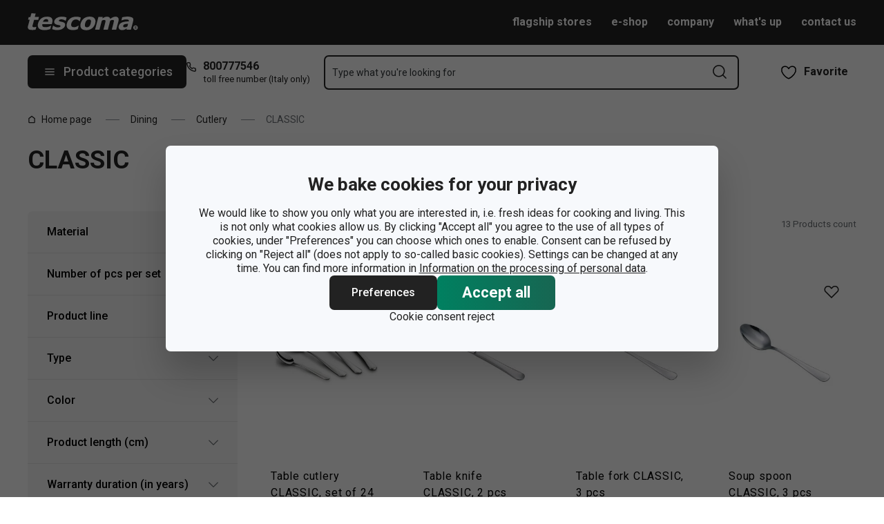

--- FILE ---
content_type: text/html; charset=utf-8
request_url: https://www.tescoma.uk/dining-cutlery-classic
body_size: 35232
content:
<!DOCTYPE html><html lang="cs"><head><meta charSet="utf-8"/><meta name="viewport" content="width=device-width"/><meta name="apple-mobile-web-app-title" content="Tescoma" class="jsx-4198770443"/><meta name="application-name" content="Tescoma" class="jsx-4198770443"/><meta name="theme-color" content="#bd0d2e" class="jsx-4198770443"/><meta name="msapplication-TileColor" content="#bd0d2e" class="jsx-4198770443"/><link rel="icon" type="image/png" sizes="16x16" href="https://cdn.tescoma.com/favicons/favicon-16x16.png"/><link rel="icon" type="image/png" sizes="32x32" href="https://cdn.tescoma.com/favicons/favicon-32x32.png"/><link rel="icon" type="image/png" sizes="96x96" href="https://cdn.tescoma.com/favicons/favicon-96x96.png"/><link rel="icon" href="https://cdn.tescoma.com/favicons/favicon.ico" sizes="any"/><link rel="icon" type="image/png" sizes="36x36" href="https://cdn.tescoma.com/favicons/android-icon-36x36.png"/><link rel="icon" type="image/png" sizes="48x48" href="https://cdn.tescoma.com/favicons/android-icon-48x48.png"/><link rel="icon" type="image/png" sizes="72x72" href="https://cdn.tescoma.com/favicons/android-icon-72x72.png"/><link rel="icon" type="image/png" sizes="96x96" href="https://cdn.tescoma.com/favicons/android-icon-96x96.png"/><link rel="icon" type="image/png" sizes="144x144" href="https://cdn.tescoma.com/favicons/android-icon-144x144.png"/><link rel="icon" type="image/png" sizes="192x192" href="https://cdn.tescoma.com/favicons/android-icon-192x192.png"/><link rel="apple-touch-icon" href="https://cdn.tescoma.com/favicons/apple-touch-icon.png"/><link rel="apple-touch-icon" sizes="57x57" href="https://cdn.tescoma.com/favicons/apple-icon-57x57.png"/><link rel="apple-touch-icon" sizes="60x60" href="https://cdn.tescoma.com/favicons/apple-icon-60x60.png"/><link rel="apple-touch-icon" sizes="72x72" href="https://cdn.tescoma.com/favicons/apple-icon-72x72.png"/><link rel="apple-touch-icon" sizes="76x76" href="https://cdn.tescoma.com/favicons/apple-icon-76x76.png"/><link rel="apple-touch-icon" sizes="114x114" href="https://cdn.tescoma.com/favicons/apple-icon-114x114.png"/><link rel="apple-touch-icon" sizes="120x120" href="https://cdn.tescoma.com/favicons/apple-icon-120x120.png"/><link rel="apple-touch-icon" sizes="144x144" href="https://cdn.tescoma.com/favicons/apple-icon-144x144.png"/><link rel="apple-touch-icon" sizes="152x152" href="https://cdn.tescoma.com/favicons/apple-icon-152x152.png"/><link rel="apple-touch-icon" sizes="180x180" href="https://cdn.tescoma.com/favicons/apple-icon-180x180.png"/><link rel="apple-touch-icon-precomposed" href="https://cdn.tescoma.com/favicons/apple-icon-precomposed.png"/><link rel="mask-icon" href="https://cdn.tescoma.com/favicons/safari-pinned-tab.svg" color="#5bbad5"/><link rel="manifest" href="https://cdn.tescoma.com/favicons/site.webmanifest"/><meta name="msapplication-config" content="https://cdn.tescoma.com/favicons/browserconfig.xml"/><meta name="msapplication-TileImage" content="https://cdn.tescoma.com/favicons/mstile-150x150.png"/><title>CLASSIC</title><meta name="description" content="Tescoma means reliability: our kitchen utensils are easy to use, hygienic, safe, practical and modern. Everything you need to cook and take care of your home. Pots..."/><meta property="og:site_name" content="Tescoma e-shop"/><meta property="og:locale" content="en_GB"/><meta property="og:type" content="website"/><meta property="og:title" content="CLASSIC"/><meta property="og:description" content="Tescoma means reliability: our kitchen utensils are easy to use, hygienic, safe, practical and modern. Everything you need to cook and take care of your home. Pots..."/><meta property="og:image" content="https://www.tescoma.uk/images/tescoma-white-logo.png"/><meta property="twitter:card" content="summary_large_image"/><meta property="twitter:domain" content="https://www.tescoma.uk/"/><meta property="twitter:url" content="https://www.tescoma.uk/dining-cutlery-classic"/><meta property="twitter:title" content="CLASSIC"/><meta property="twitter:description" content="Tescoma means reliability: our kitchen utensils are easy to use, hygienic, safe, practical and modern. Everything you need to cook and take care of your home. Pots..."/><meta property="twitter:image" content="https://www.tescoma.uk/images/tescoma-white-logo.png"/><script type="application/ld+json" id="logo-metadata">[{"@context":"https://schema.org","@type":"Organization","url":"https://www.tescoma.uk/","logo":"https://www.tescoma.uk/images/logo.svg"}]</script><script type="application/ld+json" id="breadcrumbs-metadata">[{"@context":"https://schema.org","@type":"BreadcrumbList","itemListElement":[{"@type":"ListItem","position":1,"name":"Home page","item":"https://www.tescoma.uk/"},{"@type":"ListItem","position":2,"name":"Dining","item":"https://www.tescoma.uk/dining"},{"@type":"ListItem","position":3,"name":"Cutlery","item":"https://www.tescoma.uk/dining-cutlery"},{"@type":"ListItem","position":4,"name":"CLASSIC"}]}]</script><meta name="next-head-count" content="23"/><link rel="preload" href="https://cdn.tescoma.com/_next/static/media/2c07349e02a7b712-s.p.woff2" as="font" type="font/woff2" crossorigin="anonymous" data-next-font="size-adjust"/><link rel="preload" href="https://cdn.tescoma.com/_next/static/media/47cbc4e2adbc5db9-s.p.woff2" as="font" type="font/woff2" crossorigin="anonymous" data-next-font="size-adjust"/><link rel="preload" href="https://cdn.tescoma.com/_next/static/css/f20964d5f14a625b.css" as="style"/><link rel="stylesheet" href="https://cdn.tescoma.com/_next/static/css/f20964d5f14a625b.css" data-n-g=""/><noscript data-n-css=""></noscript><script defer="" nomodule="" src="https://cdn.tescoma.com/_next/static/chunks/polyfills-78c92fac7aa8fdd8.js"></script><script defer="" src="https://cdn.tescoma.com/_next/static/chunks/4671-8cf29c705ba567f1.js"></script><script defer="" src="https://cdn.tescoma.com/_next/static/chunks/41-1910e7ef9e566b6c.js"></script><script defer="" src="https://cdn.tescoma.com/_next/static/chunks/841.9a5d4ce3e1de2d2c.js"></script><script src="https://cdn.tescoma.com/_next/static/chunks/webpack-f03f3eeb0a6df5bb.js" defer=""></script><script src="https://cdn.tescoma.com/_next/static/chunks/framework-48f7da9868157f5e.js" defer=""></script><script src="https://cdn.tescoma.com/_next/static/chunks/main-072ce532f286fa22.js" defer=""></script><script src="https://cdn.tescoma.com/_next/static/chunks/pages/_app-7ad2580b0ca1a3b2.js" defer=""></script><script src="https://cdn.tescoma.com/_next/static/chunks/8764-bf74ce324097aa8e.js" defer=""></script><script src="https://cdn.tescoma.com/_next/static/chunks/574-ed8329c6511129b8.js" defer=""></script><script src="https://cdn.tescoma.com/_next/static/chunks/431-475cceb965a68ea4.js" defer=""></script><script src="https://cdn.tescoma.com/_next/static/chunks/2847-98dcb4a07fc85023.js" defer=""></script><script src="https://cdn.tescoma.com/_next/static/chunks/pages/categories/%5BcategorySlug%5D-201963dcae12ed35.js" defer=""></script><script src="https://cdn.tescoma.com/_next/static/vW9UrPzVXnvMCBoQYY_Ow/_buildManifest.js" defer=""></script><script src="https://cdn.tescoma.com/_next/static/vW9UrPzVXnvMCBoQYY_Ow/_ssgManifest.js" defer=""></script><style id="__jsx-4198770443">html{font-family:'__Roboto_f44b2d', '__Roboto_Fallback_f44b2d'}</style><style data-styled="" data-styled-version="5.3.5"></style></head><body><div id="__next"> <div class="Toastify"></div><span aria-atomic="true" aria-live="polite" class="sr-only" tabindex="-1"></span><nav aria-label="Skip navigation"><ul><li><a href="#main-content" tabindex="0" class="absolute left-0 -translate-x-[1500rem] focus-visible:top-0 focus-visible:translate-x-0 z-aboveOverlay w-full bg-blueVeryLight p-2 text-center text-body font-semibold no-underline">Skip to main content</a></li><li><a href="#search-input" tabindex="0" class="absolute left-0 -translate-x-[1500rem] focus-visible:top-0 focus-visible:translate-x-0 z-aboveOverlay w-full bg-blueVeryLight p-2 text-center text-body font-semibold no-underline">Skip to search</a></li><li><a href="#main-navigation" tabindex="0" class="absolute left-0 -translate-x-[1500rem] focus-visible:top-0 focus-visible:translate-x-0 z-aboveOverlay w-full bg-blueVeryLight p-2 text-center text-body font-semibold no-underline">Skip to navigation</a></li></ul></nav><div class="vl:menu-gradient relative z-menu mb-5 bg-primary" data-testid="layout-header"><div class="flex w-full flex-wrap justify-between vl:px-5 xl:mx-auto xl:w-layout"><div class="flex h-11 flex-1 items-center justify-between vl:h-16 vl:shrink-0 vl:grow vl:basis-full"><a tabindex="0" class="flex h-full max-w-[160px] items-center notVl:max-w-[120px] notVl:py-1 notVl:pr-4 notVl:pl-5" title="Go to homepage" href="/"><div class="relative h-[27px] w-[84px] lg:w-[169px]"><img alt="Tescoma" data-testid="basic-image" loading="lazy" decoding="async" data-nimg="fill" class="responsive-image block object-contain focus-visible:outline-none" style="position:absolute;height:100%;width:100%;left:0;top:0;right:0;bottom:0;color:transparent" sizes="(min-width: 1024px) 169px, 84px" srcSet="/images/logo.svg 16w, /images/logo.svg 32w, /images/logo.svg 48w, /images/logo.svg 64w, /images/logo.svg 96w, /images/logo.svg 128w, /images/logo.svg 256w, /images/logo.svg 384w, /images/logo.svg 640w, /images/logo.svg 750w, /images/logo.svg 828w, /images/logo.svg 1080w, /images/logo.svg 1200w, /images/logo.svg 1920w, /images/logo.svg 2048w" src="/images/logo.svg"/></div></a><div class="notVl:hidden"><a tabindex="0" class="ml-7 no-underline text-white font-bold hover:text-white hover:underline" href="/stores">flagship stores</a><a tabindex="0" class="ml-7 no-underline text-white font-bold hover:text-white hover:underline" target="_blank" href="https://tescomaonline.com/">e-shop</a><a tabindex="0" class="ml-7 no-underline text-white font-bold hover:text-white hover:underline" target="_self" href="https://www.tescoma.uk/company">company</a><a tabindex="0" class="ml-7 no-underline text-white font-bold hover:text-white hover:underline" target="_self" href="https://www.tescoma.uk/tescoma-news">what&#x27;s up</a><a tabindex="0" class="ml-7 no-underline text-white font-bold hover:text-white hover:underline" target="_self" href="https://www.tescoma.uk/contact-us">contact us</a></div></div><div class="flex w-[135px] flex-1 justify-end bg-primary vl:hidden"><ul class="flex h-full vl:not-last:mr-2.5" data-testid="layout-header-menuiconic"><li class="relative space-x-1 self-center notVl:h-[45px] notVl:w-[45px] notVl:items-center notVl:justify-center notVl:space-x-0 notVl:bg-primary notVl:text-white"><a tabindex="0" title="Open wishlist" class="flex h-full w-full cursor-pointer items-center justify-center font-bold text-currentColor no-underline transition-all vl:h-[48px] vl:rounded-md vl:px-3 vl:hover:bg-white vl:hover:no-underline notVl:hover:text-white" href="/wishlist"><div class="relative"><svg class="mr-2.5 h-6 w-6 stroke-white text-currentColor vl:stroke-black notVl:mr-0" xmlns="http://www.w3.org/2000/svg" viewBox="0 0 24 24"><path d="M12 21.8s4.1-1.4 8.1-6.6c3.6-4.8 2.4-10.1-1.6-10.9-4.6-.9-6.5 3.2-6.5 3.2s-1.9-4.1-6.5-3.2c-3.9.8-5.2 6.1-1.6 10.9 3.9 5.2 8.1 6.6 8.1 6.6Z" style="stroke-linecap:round;stroke-linejoin:round;stroke-width:1.5px;fill:none"></path></svg></div><span class="notVl:hidden">Favorite</span></a></li></ul></div><div class="flex items-center justify-start vl:h-[80px] vl:gap-x-4 notVl:bg-primary"><button type="button" tabindex="0" class="cursor-pointer outline-0 border-0 group inline-flex w-auto justify-center items-center text-center no-underline transition-colors ease-defaultTransition duration-200 !leading-5 active:scale-95 font-medium min-h-[40px] py-[9px] px-3 text-body [&amp;&gt;svg:first-child]:mr-3 [&amp;&gt;svg:last-child:not(:first-child)]:ml-3 bg-primary text-white hover:text-white hover:bg-[#3b3b3b] select-none rounded-none vl:h-12 vl:rounded-md vl:bg-primary vl:text-description notVl:h-full notVl:w-full notVl:text-small notVl:font-bold notVl:uppercase vl:w-[230px] vl:z-auto notVl:bg-primary notVl:text-white notVl:hover:bg-primary notVl:hover:text-white [&amp;&gt;svg]:hover:text-white" data-testid="layout-header-navigation-hamburger-button" id="main-navigation"><svg class="icon mr-3 h-4 w-4 min-w-[16px] notVl:text-white notVl:hover:text-white" viewBox="0 0 20 20" fill="none" xmlns="http://www.w3.org/2000/svg"><path d="M2.5 10H17.5" stroke="currentColor" stroke-width="2" stroke-linecap="round" stroke-linejoin="round"></path><path d="M2.5 5H17.5" stroke="currentColor" stroke-width="2" stroke-linecap="round" stroke-linejoin="round"></path><path d="M2.5 15H17.5" stroke="currentColor" stroke-width="2" stroke-linecap="round" stroke-linejoin="round"></path></svg><span class="vl:hidden">Menu</span><span class="hidden whitespace-nowrap vl:block">Product categories</span></button><div class="pr-5 vl:pr-0 hidden vl:block text-primary"><div class="flex h-5 items-center"><div class="h-full w-6"><svg class="icon text-currentColor" viewBox="0 0 512 512" xmlns="http://www.w3.org/2000/svg"><path d="M73.698 2.5c-41.49-.077-74.72 36.314-70.901 77.635a25.353 25.353 0 0 0 0 .346c7.961 74.689 33.436 146.425 74.317 209.435.02.03.03.069.05.1.012.018.037.03.05.049a472.057 472.057 0 0 0 145.118 144.871c.013.009.037-.008.05 0a480.098 480.098 0 0 0 209.039 74.219 25.353 25.353 0 0 0 .445.05c41.33 3.686 77.661-29.557 77.635-71.05v-68.673a25.353 25.353 0 0 0-6.14-16.438c-6.844-27.567-25.942-51.047-55.156-55.156a25.353 25.353 0 0 0-.198 0c-20.099-2.644-39.869-7.59-58.87-14.656h-.098c-25.934-9.696-55.337-3.446-75.06 15.992a25.353 25.353 0 0 0-.1.1l-13.665 13.615c-40.9-26.304-75.362-60.7-101.746-101.549l13.566-13.566a25.353 25.353 0 0 0 .148-.099c19.508-19.704 25.784-49.157 15.993-75.11a269.681 269.681 0 0 1-14.656-58.72 25.353 25.353 0 0 0-.05-.248c-5.022-35.17-35.672-61.504-71.197-61.147H73.697zm-.1 50.7a25.353 25.353 0 0 0 .1 0h68.821a25.353 25.353 0 0 0 .248 0c10.492-.105 19.064 7.24 20.547 17.626a320.18 320.18 0 0 0 17.379 69.614 25.353 25.353 0 0 0 .05.1c2.826 7.492 1.055 15.741-4.605 21.487l-29.064 29.014a25.353 25.353 0 0 0-4.11 30.5 392.043 392.043 0 0 0 147.15 146.901 25.353 25.353 0 0 0 30.45-4.11l29.063-29.013c5.763-5.651 14.127-7.444 21.686-4.605a25.353 25.353 0 0 0 .05 0 320.538 320.538 0 0 0 69.811 17.379c10.54 1.482 17.902 10.215 17.627 20.745a25.353 25.353 0 0 0 0 .644v68.722c.008 12.449-9.947 21.488-22.33 20.449-66.505-7.27-130.39-29.9-186.56-66.247a25.353 25.353 0 0 0-.199-.149c-52.27-33.146-96.627-77.363-129.87-129.572a25.353 25.353 0 0 0-.098-.198C83.194 206.199 60.452 142.06 53.299 75.332 52.257 63.048 61.24 53.168 73.6 53.2z" fill="currentColor"></path></svg></div><a tabindex="0" class="font-bold text-inherit no-underline hover:text-inherit hover:no-underline" href="tel:+44800777546" aria-label="8-0-0-7-7-7-5-4-6">800777546</a></div><div class="h-4 pl-6 text-tiny notVl:hidden">toll free number (Italy only)</div></div></div><div class="flex items-center vl:h-[80px] vl:flex-1 vl:gap-x-2 vl:px-3 xl:px-5 notVl:w-full"><div class="h-[48px] w-full lg:relative"><div class="items-center inset-0 justify-center fixed bg-black/60 cursor-pointer opacity-0 pointer-events-none transition-opacity z-aboveMenu hidden vl:block"></div><div class="relative lg:absolute lg:left-0 lg:top-0 lg:w-full"><form class="relative flex w-full"><div style="pointer-events:auto" class="relative w-full"><input id="search-input" name="autocompleteSearchQuery" placeholder="Type what you&#x27;re looking for" type="search" class="peer box-border border-solid bg-white font-normal text-primary w-appearance-none [-moz-appearance:textfield] px-2 pt-5 h-[50px] placeholder:text-transparent disabled/read-only:pointer-events-none disabled/read-only:cursor-no-drop disabled/read-only:bg-opacity-50 disabled/read-only:text-grayDark focus:border-borderFocus focus:outline focus:outline-[3px] focus:outline-outlineFocus webkit-autofill:!bg-white webkit-autofill:!shadow-input webkit-autofill:hover:!bg-white webkit-autofill:hover:!shadow-input webkit-autofill:focus:!bg-white webkit-autofill:focus:!shadow-input internal-autofill-selected:!bg-white internal-autofill-selected:!shadow-input mb-0 w-full rounded-none border-2 border-t-0 border-primary pr-11 text-body placeholder:text-ellipsis vl:rounded-md vl:border-t-2" autoComplete="off" data-testid="layout-header-search-autocomplete-input" value=""/><button tabindex="0" aria-label="Send search form" class="absolute top-3 right-4 h-6 w-6 cursor-pointer border-none bg-transparent" type="submit"><svg class="icon h-5 w-5" xmlns="http://www.w3.org/2000/svg" viewBox="0 0 512 512"><path d="M225.772 2.5C102.663 2.5 2.5 102.663 2.5 225.772c0 123.116 100.163 223.272 223.272 223.272 123.116 0 223.272-100.156 223.272-223.272C449.044 102.663 348.888 2.5 225.772 2.5zm0 405.326c-100.383 0-182.053-81.67-182.053-182.053S125.39 43.719 225.772 43.719s182.053 81.67 182.053 182.053-81.67 182.054-182.053 182.054z" fill="currentColor"></path><path d="M503.461 474.319L385.3 356.156c-8.052-8.051-21.091-8.051-29.143 0-8.051 8.045-8.051 21.098 0 29.143L474.32 503.46a20.538 20.538 0 0 0 14.571 6.039 20.551 20.551 0 0 0 14.571-6.039c8.052-8.044 8.052-21.098 0-29.142z" fill="currentColor"></path></svg></button><label for="search-input" class="absolute left-3 z-two block text-small leading-3 text-grayVeryDark transition-all duration-200 ease-defaultTransition peer-readonly:bg-opacity-50 peer-readonly:pointer-events-none peer-readonly:cursor-no-drop peer-disabled:pointer-events-none peer-disabled:cursor-no-drop peer-disabled:bg-opacity-50 peer-disabled:text-grayDark peer-focus:transform-none top-1/2 -translate-y-1/2 peer-focus:top-2 peer-focus:text-tiny">Type what you&#x27;re looking for</label></div></form></div></div></div><div class="flex items-center justify-end gap-x-0 notVl:hidden min-w-[150px]"><ul class="flex h-full vl:not-last:mr-2.5" data-testid="layout-header-menuiconic"><li class="relative space-x-1 self-center notVl:h-[45px] notVl:w-[45px] notVl:items-center notVl:justify-center notVl:space-x-0 notVl:bg-primary notVl:text-white"><a tabindex="0" title="Open wishlist" class="flex h-full w-full cursor-pointer items-center justify-center font-bold text-currentColor no-underline transition-all vl:h-[48px] vl:rounded-md vl:px-3 vl:hover:bg-white vl:hover:no-underline notVl:hover:text-white" href="/wishlist"><div class="relative"><svg class="mr-2.5 h-6 w-6 stroke-white text-currentColor vl:stroke-black notVl:mr-0" xmlns="http://www.w3.org/2000/svg" viewBox="0 0 24 24"><path d="M12 21.8s4.1-1.4 8.1-6.6c3.6-4.8 2.4-10.1-1.6-10.9-4.6-.9-6.5 3.2-6.5 3.2s-1.9-4.1-6.5-3.2c-3.9.8-5.2 6.1-1.6 10.9 3.9 5.2 8.1 6.6 8.1 6.6Z" style="stroke-linecap:round;stroke-linejoin:round;stroke-width:1.5px;fill:none"></path></svg></div><span class="notVl:hidden">Favorite</span></a></li></ul></div></div></div><main aria-label="Main content: CLASSIC" id="main-content"><div class="" data-testid="layout-webline"><div class="px-5 pt-0 xl:mx-auto xl:mt-0 xl:w-layout"><div data-testid="layout-breadcrumbs" class="-mt-2 mb-6 flex items-center text-small notLg:mb-5 notLg:text-primary"><svg class="icon mr-1 h-3 w-3 rotate-90 lg:hidden" fill="none" viewBox="0 0 24 24" xmlns="http://www.w3.org/2000/svg"><path d="m23.254 6.2185-11.254 11.254-11.254-11.254" stroke="currentColor" stroke-linejoin="round" stroke-width="2.1101"></path></svg><a tabindex="0" class="mr-4 flex items-center py-2 pr-1 text-primary no-underline notLg:hidden notLg:last-of-type:[display:initial]" data-testid="layout-breadcrumbs-item-root" href="/"><svg class="icon mr-2 h-3 w-3 notLg:hidden" viewBox="0 0 12 13" fill="none" xmlns="http://www.w3.org/2000/svg"><path d="M1.5 5 6 1.5 10.5 5v5.5a1 1 0 0 1-1 1h-7a1 1 0 0 1-1-1V5Z" stroke="currentColor" stroke-width="1.5" stroke-linecap="round" stroke-linejoin="round"></path></svg>Home page</a><span class="mr-4 h-0 w-5 border-b border-solid border-grayDarker -indent-[9999px] notLg:hidden">/</span><a tabindex="0" class="mr-4 flex items-center py-2 pr-1 text-primary no-underline notLg:hidden notLg:last-of-type:[display:initial]" data-testid="layout-breadcrumbs-item-root" href="/dining">Dining</a><span class="mr-4 h-0 w-5 border-b border-solid border-grayDarker -indent-[9999px] notLg:hidden">/</span><a tabindex="0" class="mr-4 flex items-center py-2 pr-1 text-primary no-underline notLg:hidden notLg:last-of-type:[display:initial]" data-testid="layout-breadcrumbs-item-root" href="/dining-cutlery">Cutlery</a><span class="mr-4 h-0 w-5 border-b border-solid border-grayDarker -indent-[9999px] notLg:hidden">/</span><span class="mr-4 text-grayDark notLg:hidden ">CLASSIC</span></div></div></div><div class="" data-testid="layout-webline"><div class="px-5 pt-0 xl:mx-auto xl:mt-0 xl:w-layout"><div class="mb-10 flex w-full justify-between"><div class="max-w-[700px]"><h1 class="mb-2 font-bold text-primary [text-rendering:optimizeLegibility] [word-wrap:break-word] text-[30px] leading-9 lg:mb-4 lg:text-h1" data-testid="basic-heading-h1">CLASSIC</h1></div></div><div class="relative mb-8 flex flex-col vl:mb-10 vl:flex-row"><div class="fixed top-0 left-0 bottom-0 right-10 max-w-[400px] -translate-x-full vl:static vl:w-[304px] vl:translate-x-0 vl:transition-none"><div class="relative z-aboveOverlay h-full rounded-none bg-grayLight pb-1 vl:z-above vl:h-auto vl:rounded-md" data-testid="blocks-product-filter"><div class="absolute top-0 right-0 left-0 flex h-16 items-center justify-between bg-grayLight px-5 text-h3 leading-[32px] vl:hidden">Product filter<span class="relative inline-flex h-10 w-10 cursor-pointer items-center justify-center rounded-round border border-primary text-primary hover:bg-black hover:text-white"><svg class="icon h-2.5 w-2.5 text-currentColor transition-all duration-300" xmlns="http://www.w3.org/2000/svg" viewBox="0 0 512 512"><g><path d="M456.051 2.504L2.503 456.053l53.445 53.445L509.497 55.95z" fill="currentColor"></path><path d="M55.948 2.504L2.503 55.949 456.05 509.5l53.446-53.446z" fill="currentColor"></path></g></svg></span></div><div class="absolute top-16 right-0 left-0 bottom-16 overflow-y-scroll vl:static vl:overflow-visible"><div class="border-b px-7 border-borderLight ease-defaultTransition duration-200 last:border-b-0"><div class="block relative p-5 pl-0 text-black text-body font-medium cursor-pointer hover:text-green">Material<svg class="icon absolute right-0 top-1/2 w-[14px] text-grayDark select-none -translate-y-1/2 rotate-0 ease-defaultTransition duration-200" fill="none" viewBox="0 0 24 24" xmlns="http://www.w3.org/2000/svg"><path d="m23.254 6.2185-11.254 11.254-11.254-11.254" stroke="currentColor" stroke-linejoin="round" stroke-width="2.1101"></path></svg></div></div><div class="border-b px-7 border-borderLight ease-defaultTransition duration-200 last:border-b-0"><div class="block relative p-5 pl-0 text-black text-body font-medium cursor-pointer hover:text-green">Number of pcs per set<svg class="icon absolute right-0 top-1/2 w-[14px] text-grayDark select-none -translate-y-1/2 rotate-0 ease-defaultTransition duration-200" fill="none" viewBox="0 0 24 24" xmlns="http://www.w3.org/2000/svg"><path d="m23.254 6.2185-11.254 11.254-11.254-11.254" stroke="currentColor" stroke-linejoin="round" stroke-width="2.1101"></path></svg></div></div><div class="border-b px-7 border-borderLight ease-defaultTransition duration-200 last:border-b-0"><div class="block relative p-5 pl-0 text-black text-body font-medium cursor-pointer hover:text-green">Product line<svg class="icon absolute right-0 top-1/2 w-[14px] text-grayDark select-none -translate-y-1/2 rotate-0 ease-defaultTransition duration-200" fill="none" viewBox="0 0 24 24" xmlns="http://www.w3.org/2000/svg"><path d="m23.254 6.2185-11.254 11.254-11.254-11.254" stroke="currentColor" stroke-linejoin="round" stroke-width="2.1101"></path></svg></div></div><div class="border-b px-7 border-borderLight ease-defaultTransition duration-200 last:border-b-0"><div class="block relative p-5 pl-0 text-black text-body font-medium cursor-pointer hover:text-green">Type<svg class="icon absolute right-0 top-1/2 w-[14px] text-grayDark select-none -translate-y-1/2 rotate-0 ease-defaultTransition duration-200" fill="none" viewBox="0 0 24 24" xmlns="http://www.w3.org/2000/svg"><path d="m23.254 6.2185-11.254 11.254-11.254-11.254" stroke="currentColor" stroke-linejoin="round" stroke-width="2.1101"></path></svg></div></div><div class="border-b px-7 border-borderLight ease-defaultTransition duration-200 last:border-b-0"><div class="block relative p-5 pl-0 text-black text-body font-medium cursor-pointer hover:text-green">Color<svg class="icon absolute right-0 top-1/2 w-[14px] text-grayDark select-none -translate-y-1/2 rotate-0 ease-defaultTransition duration-200" fill="none" viewBox="0 0 24 24" xmlns="http://www.w3.org/2000/svg"><path d="m23.254 6.2185-11.254 11.254-11.254-11.254" stroke="currentColor" stroke-linejoin="round" stroke-width="2.1101"></path></svg></div></div><div class="border-b px-7 border-borderLight ease-defaultTransition duration-200 last:border-b-0"><div class="block relative p-5 pl-0 text-black text-body font-medium cursor-pointer hover:text-green">Product length (cm)<svg class="icon absolute right-0 top-1/2 w-[14px] text-grayDark select-none -translate-y-1/2 rotate-0 ease-defaultTransition duration-200" fill="none" viewBox="0 0 24 24" xmlns="http://www.w3.org/2000/svg"><path d="m23.254 6.2185-11.254 11.254-11.254-11.254" stroke="currentColor" stroke-linejoin="round" stroke-width="2.1101"></path></svg></div></div><div class="border-b px-7 border-borderLight ease-defaultTransition duration-200 last:border-b-0"><div class="block relative p-5 pl-0 text-black text-body font-medium cursor-pointer hover:text-green">Warranty duration (in years)<svg class="icon absolute right-0 top-1/2 w-[14px] text-grayDark select-none -translate-y-1/2 rotate-0 ease-defaultTransition duration-200" fill="none" viewBox="0 0 24 24" xmlns="http://www.w3.org/2000/svg"><path d="m23.254 6.2185-11.254 11.254-11.254-11.254" stroke="currentColor" stroke-linejoin="round" stroke-width="2.1101"></path></svg></div></div></div><div class="absolute right-0 left-0 bottom-0 flex h-16 items-center justify-between bg-white px-5 shadow-[0_0_10px_0_rgba(0,0,0,0.15)] vl:hidden"><a tabindex="0" class="-ml-2 inline-block cursor-pointer p-2 no-underline">Clear filters</a><button type="button" tabindex="0" class="cursor-pointer outline-0 border-0 group w-auto justify-center items-center text-center no-underline transition-colors ease-defaultTransition duration-200 !leading-5 rounded-md active:scale-95 font-medium min-h-[40px] py-[9px] px-3 text-body [&amp;&gt;svg:first-child]:mr-3 [&amp;&gt;svg:last-child:not(:first-child)]:ml-3 bg-primary text-white hover:text-white [&amp;&gt;svg]:hover:text-white hover:bg-[#3b3b3b] inline-block lowercase first-letter:uppercase">Show<!-- --> 13 <!-- -->Products count</button></div></div></div><div class="flex flex-1 flex-col vl:pl-6"><div></div><div class="flex flex-col sm:block"><div class="mb-8 flex w-full flex-wrap items-center justify-between vl:mb-0"><div class="relative mr-1 mb-1 flex min-h-[50px] cursor-pointer flex-row items-center justify-center whitespace-nowrap rounded-md bg-primary px-4 text-body font-normal text-white vl:hidden" id="js-category-detail-panel"><svg class="icon mr-1 h-4 w-4 flex-shrink-0 font-bold text-white" xmlns="http://www.w3.org/2000/svg" viewBox="0 0 512 512"><g transform="matrix(23.04546 0 0 23.04545 -9169.492 -192542.19)"><g stroke="none"><path d="M401.5 8357.5h1v7h-1zm0 10h1v7h-1zm7-2h1v9h-1zm0-8h1v5h-1z" fill="currentColor"></path><path d="M412.5 8361.5v1h-7v-1zm7 8v1h-7v-1zm-14-2v1h-7v-1zm10-10h1v9h-1z" fill="currentColor"></path><path d="M415.5 8369.5h1v5h-1z" fill="currentColor"></path></g></g></svg>Product filter</div><div class="relative flex w-32 select-none items-center justify-center gap-3 rounded-md bg-grayDark p-3 text-white vl:w-full vl:flex-row vl:justify-between vl:rounded-none vl:bg-opacity-0 vl:p-0 vl:text-black"><svg class="icon h-4 w-4 align-middle vl:hidden" viewBox="0 0 16 16" fill="none" xmlns="http://www.w3.org/2000/svg"><path d="m1.505 11.195 2.828-2.828 2.829 2.828M14.495 4.805l-2.828 2.828-2.829-2.828M11.667 7.633v-6.6M4.333 14.966v-6.6" stroke="currentColor" stroke-width="1.5" stroke-linecap="round" stroke-linejoin="round"></path></svg><div class="flex flex-col justify-center vl:hidden">Sorting</div><div class="w-full rounded-b-md bg-grayDark vl:static vl:flex vl:gap-8 vl:bg-transparent hidden"><a tabindex="0" href="/dining-cutlery-classic?sort=PRIORITY" class="p-3 text-center text-tiny font-medium text-white no-underline transition hover:no-underline vl:py-2 vl:px-0 vl:text-body vl:hover:text-green hover:text-pointer-events-none hidden cursor-default vl:block vl:border-b vl:border-green vl:text-green">Recommended</a><a tabindex="0" href="/dining-cutlery-classic?sort=PRICE_ASC" class="block p-3 text-center text-tiny font-medium text-white no-underline transition hover:no-underline vl:py-2 vl:px-0 vl:text-body vl:text-black vl:hover:text-green">Lowest prices</a><a tabindex="0" href="/dining-cutlery-classic?sort=PRICE_DESC" class="block p-3 text-center text-tiny font-medium text-white no-underline transition hover:no-underline vl:py-2 vl:px-0 vl:text-body vl:text-black vl:hover:text-green">Highest prices</a><a tabindex="0" href="/dining-cutlery-classic?sort=BESTSELLING" class="block p-3 text-center text-tiny font-medium text-white no-underline transition hover:no-underline vl:py-2 vl:px-0 vl:text-body vl:text-black vl:hover:text-green">Bestselling</a></div><div class="hidden shrink-0 text-tiny text-grayDark vl:block">13 <!-- -->Products count</div></div></div></div><div class="relative my-12 grid grid-cols-2 gap-y-11 gap-x-3 lg:grid-cols-3 lg:gap-y-4 xl:grid-cols-4 after:pointer-events-none after:absolute after:-left-1 after:-right-1 after:-bottom-5 after:h-[1px] after:bg-grayLighter after:content-[&quot;&quot;] lg:after:-bottom-2" data-testid="blocks-product-list" data-id="productList"><div class="relative flex flex-col rounded-md text-left hover:no-underline hover:lg:z-above hover:lg:bg-white hover:lg:shadow-grayShadow hover:lg:[&amp;&gt;img]:mix-blend-multiply after:pointer-events-none after:absolute after:-left-[6px] after:-right-[6px] after:-bottom-5 after:h-[1px] after:bg-grayLighter after:content-[&quot;&quot;] after:lg:-bottom-2 [-webkit-transform:translate3d(0,0,0)]" data-testid="blocks-product-list-listeditem-391406.00"><div class="z-above -mt-7 mr-4 flex translate-y-12 justify-end"><div class="mb-2 flex items-center"><div class="flex cursor-pointer items-center" data-testid="wishlist-button" title="Add product to wishlist"><svg class="icon h-6 w-6 text-grey mr-2 ml-0" xmlns="http://www.w3.org/2000/svg" version="1.1" viewBox="0 0 24 24"><path d="M12 22c-.2 0-.4 0-.5-.2l-8.9-9C1.4 11.6.8 10 .8 8.4S1.5 5.1 2.6 4C3.8 2.8 5.4 2.2 7 2.2s3.3.7 4.4 1.8l.6.6.6-.6c.6-.6 1.2-1 2-1.4.7-.3 1.5-.5 2.4-.5s1.7.2 2.4.5c.8.3 1.5.8 2 1.4s1 1.2 1.4 2c.3.7.5 1.5.5 2.4s-.2 1.7-.5 2.4c-.3.8-.8 1.5-1.4 2l-8.9 8.9c-.1.1-.3.2-.5.2Z" style="fill:#fff"></path><path d="M17 2.9c.7 0 1.4.1 2.1.4.7.3 1.3.7 1.8 1.2s.9 1.1 1.2 1.8c.3.7.4 1.4.4 2.1s-.1 1.4-.4 2.1c-.3.7-.7 1.3-1.2 1.8l-1.1 1.1-7.8 7.8-7.8-7.8-1.1-1.1c-1-1-1.6-2.4-1.6-3.9s.6-2.9 1.6-3.9S5.5 2.9 7 2.9s2.9.6 3.9 1.6L12 5.6l1.1-1.1c.5-.5 1.1-.9 1.8-1.2.7-.3 1.4-.4 2.1-.4m0-1.5c-1 0-1.9.2-2.7.5-.9.4-1.6.9-2.3 1.5-1.3-1.3-3.1-2-5-2s-3.7.7-5 2-2 3.1-2 5 .7 3.7 2 5l1.1 1.1 7.8 7.8c.3.3.7.4 1.1.4s.8-.1 1.1-.4l7.8-7.8 1.1-1.1c.6-.6 1.1-1.4 1.5-2.3.4-.8.5-1.7.5-2.7s-.2-1.9-.5-2.7c-.4-.9-.9-1.6-1.5-2.3-.6-.6-1.4-1.1-2.3-1.5-.8-.4-1.7-.5-2.7-.5Z" style="fill:#fff"></path><path d="M3.6 11.8c-.9-.9-1.4-2.1-1.4-3.4S2.7 5.9 3.6 5 5.7 3.6 7 3.6s2.5.5 3.4 1.4L12 6.6 13.6 5c.4-.4 1-.8 1.6-1 .5-.2 1.1-.3 1.8-.3s1.3.1 1.8.3c.6.3 1.1.6 1.6 1 .4.4.8 1 1 1.6.2.5.3 1.1.3 1.8s-.1 1.3-.3 1.8c-.3.6-.6 1.1-1 1.6L12 20.2l-8.4-8.4Z" style="fill:#fff"></path><path d="M17 4.4c.6 0 1.1 0 1.5.3.5.2 1 .5 1.3.9s.7.8.9 1.3c.2.4.3.9.3 1.5s0 1.1-.3 1.5c-.2.5-.5 1-.9 1.3l-1.1 1.1L12 19l-6.7-6.7-1.1-1.1C3.5 10.5 3 9.4 3 8.4s.4-2.1 1.2-2.8C4.9 4.9 6 4.4 7 4.4s2.1.4 2.8 1.2l1.1 1.1L12 7.8l1.1-1.1 1.1-1.1c.4-.4.8-.7 1.3-.9.4-.2.9-.3 1.5-.3m0-1.5c-.7 0-1.4.1-2.1.4-.7.3-1.3.7-1.8 1.2L12 5.6l-1.1-1.1c-1-1-2.4-1.6-3.9-1.6s-2.9.6-3.9 1.6-1.6 2.4-1.6 3.9.6 2.9 1.6 3.9l1.1 1.1 7.8 7.8 7.8-7.8 1.1-1.1c.5-.5.9-1.1 1.2-1.8.3-.7.4-1.4.4-2.1s-.1-1.4-.4-2.1c-.3-.7-.7-1.3-1.2-1.8s-1.1-.9-1.8-1.2c-.7-.3-1.4-.4-2.1-.4Z" style="fill:#222"></path></svg></div></div></div><a tabindex="0" class="relative flex h-full flex-col justify-between no-underline hover:no-underline lg:py-4 lg:px-5 vl:px-6 [&amp;:not(:last-child)]:pb-0" href="/table-cutlery-classic-set-of-24"><div><div class="relative mx-auto mb-1 flex h-[150px] w-full max-w-[160px] items-center justify-center bg-transparent text-[0px] lg:h-[200px]"><img alt="Image of Table cutlery CLASSIC, set of 24" data-testid="basic-image" loading="lazy" width="160" height="160" decoding="async" data-nimg="1" class="responsive-image block object-contain focus-visible:outline-none mix-blend-multiply" style="color:transparent" srcSet="https://cdn.tescoma.com/content/images/product/table-cutlery-classic-set-of-24_121314.jpg?width=256 1x, https://cdn.tescoma.com/content/images/product/table-cutlery-classic-set-of-24_121314.jpg?width=384 2x" src="https://cdn.tescoma.com/content/images/product/table-cutlery-classic-set-of-24_121314.jpg?width=384"/></div><div class="mb-3 -mr-1 flex min-h-[15px] space-x-1"></div><div class="mb-2 flex min-h-[28px] flex-row flex-wrap items-start gap-1"></div><h3 class="block overflow-hidden text-body font-normal leading-6 tracking-wider text-black [word-wrap:break-word] mb-4">Table cutlery CLASSIC, set of 24</h3></div><div data-id="productBottom"></div></a><span class="mt-3 lg:mx-5 lg:mb-4 vl:mx-6" data-testid="blocks-product-action"><a tabindex="0" class="min-h-10 py-[9px] px-3 text-body [&amp;&gt;svg:first-child]:mr-3 [&amp;&gt;svg:last-child:not(:first-child)]:ml-3 bg-primary text-white hover:bg-[#3b3b3b] hover:text-white [&amp;&gt;svg]:hover:text-white inline-block cursor-pointer rounded-md border-none text-center leading-5 no-underline outline-0 transition-colors ease-defaultTransition hover:no-underline active:scale-95 font-medium" data-testid="basic-link-button" title="Show product details Table cutlery CLASSIC, set of 24" href="/table-cutlery-classic-set-of-24">Show</a></span></div><div class="relative flex flex-col rounded-md text-left hover:no-underline hover:lg:z-above hover:lg:bg-white hover:lg:shadow-grayShadow hover:lg:[&amp;&gt;img]:mix-blend-multiply after:pointer-events-none after:absolute after:-left-[6px] after:-right-[6px] after:-bottom-5 after:h-[1px] after:bg-grayLighter after:content-[&quot;&quot;] after:lg:-bottom-2 [-webkit-transform:translate3d(0,0,0)]" data-testid="blocks-product-list-listeditem-391420.00"><div class="z-above -mt-7 mr-4 flex translate-y-12 justify-end"><div class="mb-2 flex items-center"><div class="flex cursor-pointer items-center" data-testid="wishlist-button" title="Add product to wishlist"><svg class="icon h-6 w-6 text-grey mr-2 ml-0" xmlns="http://www.w3.org/2000/svg" version="1.1" viewBox="0 0 24 24"><path d="M12 22c-.2 0-.4 0-.5-.2l-8.9-9C1.4 11.6.8 10 .8 8.4S1.5 5.1 2.6 4C3.8 2.8 5.4 2.2 7 2.2s3.3.7 4.4 1.8l.6.6.6-.6c.6-.6 1.2-1 2-1.4.7-.3 1.5-.5 2.4-.5s1.7.2 2.4.5c.8.3 1.5.8 2 1.4s1 1.2 1.4 2c.3.7.5 1.5.5 2.4s-.2 1.7-.5 2.4c-.3.8-.8 1.5-1.4 2l-8.9 8.9c-.1.1-.3.2-.5.2Z" style="fill:#fff"></path><path d="M17 2.9c.7 0 1.4.1 2.1.4.7.3 1.3.7 1.8 1.2s.9 1.1 1.2 1.8c.3.7.4 1.4.4 2.1s-.1 1.4-.4 2.1c-.3.7-.7 1.3-1.2 1.8l-1.1 1.1-7.8 7.8-7.8-7.8-1.1-1.1c-1-1-1.6-2.4-1.6-3.9s.6-2.9 1.6-3.9S5.5 2.9 7 2.9s2.9.6 3.9 1.6L12 5.6l1.1-1.1c.5-.5 1.1-.9 1.8-1.2.7-.3 1.4-.4 2.1-.4m0-1.5c-1 0-1.9.2-2.7.5-.9.4-1.6.9-2.3 1.5-1.3-1.3-3.1-2-5-2s-3.7.7-5 2-2 3.1-2 5 .7 3.7 2 5l1.1 1.1 7.8 7.8c.3.3.7.4 1.1.4s.8-.1 1.1-.4l7.8-7.8 1.1-1.1c.6-.6 1.1-1.4 1.5-2.3.4-.8.5-1.7.5-2.7s-.2-1.9-.5-2.7c-.4-.9-.9-1.6-1.5-2.3-.6-.6-1.4-1.1-2.3-1.5-.8-.4-1.7-.5-2.7-.5Z" style="fill:#fff"></path><path d="M3.6 11.8c-.9-.9-1.4-2.1-1.4-3.4S2.7 5.9 3.6 5 5.7 3.6 7 3.6s2.5.5 3.4 1.4L12 6.6 13.6 5c.4-.4 1-.8 1.6-1 .5-.2 1.1-.3 1.8-.3s1.3.1 1.8.3c.6.3 1.1.6 1.6 1 .4.4.8 1 1 1.6.2.5.3 1.1.3 1.8s-.1 1.3-.3 1.8c-.3.6-.6 1.1-1 1.6L12 20.2l-8.4-8.4Z" style="fill:#fff"></path><path d="M17 4.4c.6 0 1.1 0 1.5.3.5.2 1 .5 1.3.9s.7.8.9 1.3c.2.4.3.9.3 1.5s0 1.1-.3 1.5c-.2.5-.5 1-.9 1.3l-1.1 1.1L12 19l-6.7-6.7-1.1-1.1C3.5 10.5 3 9.4 3 8.4s.4-2.1 1.2-2.8C4.9 4.9 6 4.4 7 4.4s2.1.4 2.8 1.2l1.1 1.1L12 7.8l1.1-1.1 1.1-1.1c.4-.4.8-.7 1.3-.9.4-.2.9-.3 1.5-.3m0-1.5c-.7 0-1.4.1-2.1.4-.7.3-1.3.7-1.8 1.2L12 5.6l-1.1-1.1c-1-1-2.4-1.6-3.9-1.6s-2.9.6-3.9 1.6-1.6 2.4-1.6 3.9.6 2.9 1.6 3.9l1.1 1.1 7.8 7.8 7.8-7.8 1.1-1.1c.5-.5.9-1.1 1.2-1.8.3-.7.4-1.4.4-2.1s-.1-1.4-.4-2.1c-.3-.7-.7-1.3-1.2-1.8s-1.1-.9-1.8-1.2c-.7-.3-1.4-.4-2.1-.4Z" style="fill:#222"></path></svg></div></div></div><a tabindex="0" class="relative flex h-full flex-col justify-between no-underline hover:no-underline lg:py-4 lg:px-5 vl:px-6 [&amp;:not(:last-child)]:pb-0" href="/table-knife-classic-2-pcs"><div><div class="relative mx-auto mb-1 flex h-[150px] w-full max-w-[160px] items-center justify-center bg-transparent text-[0px] lg:h-[200px]"><img alt="Image of Table knife CLASSIC, 2 pcs" data-testid="basic-image" loading="lazy" width="160" height="160" decoding="async" data-nimg="1" class="responsive-image block object-contain focus-visible:outline-none mix-blend-multiply" style="color:transparent" srcSet="https://cdn.tescoma.com/content/images/product/table-knife-classic-2-pcs_127067.jpg?width=256 1x, https://cdn.tescoma.com/content/images/product/table-knife-classic-2-pcs_127067.jpg?width=384 2x" src="https://cdn.tescoma.com/content/images/product/table-knife-classic-2-pcs_127067.jpg?width=384"/></div><div class="mb-3 -mr-1 flex min-h-[15px] space-x-1"></div><div class="mb-2 flex min-h-[28px] flex-row flex-wrap items-start gap-1"></div><h3 class="block overflow-hidden text-body font-normal leading-6 tracking-wider text-black [word-wrap:break-word] mb-4">Table knife CLASSIC, 2 pcs</h3></div><div data-id="productBottom"></div></a><span class="mt-3 lg:mx-5 lg:mb-4 vl:mx-6" data-testid="blocks-product-action"><a tabindex="0" class="min-h-10 py-[9px] px-3 text-body [&amp;&gt;svg:first-child]:mr-3 [&amp;&gt;svg:last-child:not(:first-child)]:ml-3 bg-primary text-white hover:bg-[#3b3b3b] hover:text-white [&amp;&gt;svg]:hover:text-white inline-block cursor-pointer rounded-md border-none text-center leading-5 no-underline outline-0 transition-colors ease-defaultTransition hover:no-underline active:scale-95 font-medium" data-testid="basic-link-button" title="Show product details Table knife CLASSIC, 2 pcs" href="/table-knife-classic-2-pcs">Show</a></span></div><div class="relative flex flex-col rounded-md text-left hover:no-underline hover:lg:z-above hover:lg:bg-white hover:lg:shadow-grayShadow hover:lg:[&amp;&gt;img]:mix-blend-multiply after:pointer-events-none after:absolute after:-left-[6px] after:-right-[6px] after:-bottom-5 after:h-[1px] after:bg-grayLighter after:content-[&quot;&quot;] after:lg:-bottom-2 [-webkit-transform:translate3d(0,0,0)]" data-testid="blocks-product-list-listeditem-391421.00"><div class="z-above -mt-7 mr-4 flex translate-y-12 justify-end"><div class="mb-2 flex items-center"><div class="flex cursor-pointer items-center" data-testid="wishlist-button" title="Add product to wishlist"><svg class="icon h-6 w-6 text-grey mr-2 ml-0" xmlns="http://www.w3.org/2000/svg" version="1.1" viewBox="0 0 24 24"><path d="M12 22c-.2 0-.4 0-.5-.2l-8.9-9C1.4 11.6.8 10 .8 8.4S1.5 5.1 2.6 4C3.8 2.8 5.4 2.2 7 2.2s3.3.7 4.4 1.8l.6.6.6-.6c.6-.6 1.2-1 2-1.4.7-.3 1.5-.5 2.4-.5s1.7.2 2.4.5c.8.3 1.5.8 2 1.4s1 1.2 1.4 2c.3.7.5 1.5.5 2.4s-.2 1.7-.5 2.4c-.3.8-.8 1.5-1.4 2l-8.9 8.9c-.1.1-.3.2-.5.2Z" style="fill:#fff"></path><path d="M17 2.9c.7 0 1.4.1 2.1.4.7.3 1.3.7 1.8 1.2s.9 1.1 1.2 1.8c.3.7.4 1.4.4 2.1s-.1 1.4-.4 2.1c-.3.7-.7 1.3-1.2 1.8l-1.1 1.1-7.8 7.8-7.8-7.8-1.1-1.1c-1-1-1.6-2.4-1.6-3.9s.6-2.9 1.6-3.9S5.5 2.9 7 2.9s2.9.6 3.9 1.6L12 5.6l1.1-1.1c.5-.5 1.1-.9 1.8-1.2.7-.3 1.4-.4 2.1-.4m0-1.5c-1 0-1.9.2-2.7.5-.9.4-1.6.9-2.3 1.5-1.3-1.3-3.1-2-5-2s-3.7.7-5 2-2 3.1-2 5 .7 3.7 2 5l1.1 1.1 7.8 7.8c.3.3.7.4 1.1.4s.8-.1 1.1-.4l7.8-7.8 1.1-1.1c.6-.6 1.1-1.4 1.5-2.3.4-.8.5-1.7.5-2.7s-.2-1.9-.5-2.7c-.4-.9-.9-1.6-1.5-2.3-.6-.6-1.4-1.1-2.3-1.5-.8-.4-1.7-.5-2.7-.5Z" style="fill:#fff"></path><path d="M3.6 11.8c-.9-.9-1.4-2.1-1.4-3.4S2.7 5.9 3.6 5 5.7 3.6 7 3.6s2.5.5 3.4 1.4L12 6.6 13.6 5c.4-.4 1-.8 1.6-1 .5-.2 1.1-.3 1.8-.3s1.3.1 1.8.3c.6.3 1.1.6 1.6 1 .4.4.8 1 1 1.6.2.5.3 1.1.3 1.8s-.1 1.3-.3 1.8c-.3.6-.6 1.1-1 1.6L12 20.2l-8.4-8.4Z" style="fill:#fff"></path><path d="M17 4.4c.6 0 1.1 0 1.5.3.5.2 1 .5 1.3.9s.7.8.9 1.3c.2.4.3.9.3 1.5s0 1.1-.3 1.5c-.2.5-.5 1-.9 1.3l-1.1 1.1L12 19l-6.7-6.7-1.1-1.1C3.5 10.5 3 9.4 3 8.4s.4-2.1 1.2-2.8C4.9 4.9 6 4.4 7 4.4s2.1.4 2.8 1.2l1.1 1.1L12 7.8l1.1-1.1 1.1-1.1c.4-.4.8-.7 1.3-.9.4-.2.9-.3 1.5-.3m0-1.5c-.7 0-1.4.1-2.1.4-.7.3-1.3.7-1.8 1.2L12 5.6l-1.1-1.1c-1-1-2.4-1.6-3.9-1.6s-2.9.6-3.9 1.6-1.6 2.4-1.6 3.9.6 2.9 1.6 3.9l1.1 1.1 7.8 7.8 7.8-7.8 1.1-1.1c.5-.5.9-1.1 1.2-1.8.3-.7.4-1.4.4-2.1s-.1-1.4-.4-2.1c-.3-.7-.7-1.3-1.2-1.8s-1.1-.9-1.8-1.2c-.7-.3-1.4-.4-2.1-.4Z" style="fill:#222"></path></svg></div></div></div><a tabindex="0" class="relative flex h-full flex-col justify-between no-underline hover:no-underline lg:py-4 lg:px-5 vl:px-6 [&amp;:not(:last-child)]:pb-0" href="/table-fork-classic-3-pcs"><div><div class="relative mx-auto mb-1 flex h-[150px] w-full max-w-[160px] items-center justify-center bg-transparent text-[0px] lg:h-[200px]"><img alt="Image of Table fork CLASSIC, 3 pcs" data-testid="basic-image" loading="lazy" width="160" height="160" decoding="async" data-nimg="1" class="responsive-image block object-contain focus-visible:outline-none mix-blend-multiply" style="color:transparent" srcSet="https://cdn.tescoma.com/content/images/product/table-fork-classic-3-pcs_130803.jpg?width=256 1x, https://cdn.tescoma.com/content/images/product/table-fork-classic-3-pcs_130803.jpg?width=384 2x" src="https://cdn.tescoma.com/content/images/product/table-fork-classic-3-pcs_130803.jpg?width=384"/></div><div class="mb-3 -mr-1 flex min-h-[15px] space-x-1"></div><div class="mb-2 flex min-h-[28px] flex-row flex-wrap items-start gap-1"></div><h3 class="block overflow-hidden text-body font-normal leading-6 tracking-wider text-black [word-wrap:break-word] mb-4">Table fork CLASSIC, 3 pcs</h3></div><div data-id="productBottom"></div></a><span class="mt-3 lg:mx-5 lg:mb-4 vl:mx-6" data-testid="blocks-product-action"><a tabindex="0" class="min-h-10 py-[9px] px-3 text-body [&amp;&gt;svg:first-child]:mr-3 [&amp;&gt;svg:last-child:not(:first-child)]:ml-3 bg-primary text-white hover:bg-[#3b3b3b] hover:text-white [&amp;&gt;svg]:hover:text-white inline-block cursor-pointer rounded-md border-none text-center leading-5 no-underline outline-0 transition-colors ease-defaultTransition hover:no-underline active:scale-95 font-medium" data-testid="basic-link-button" title="Show product details Table fork CLASSIC, 3 pcs" href="/table-fork-classic-3-pcs">Show</a></span></div><div class="relative flex flex-col rounded-md text-left hover:no-underline hover:lg:z-above hover:lg:bg-white hover:lg:shadow-grayShadow hover:lg:[&amp;&gt;img]:mix-blend-multiply after:pointer-events-none after:absolute after:-left-[6px] after:-right-[6px] after:-bottom-5 after:h-[1px] after:bg-grayLighter after:content-[&quot;&quot;] after:lg:-bottom-2 [-webkit-transform:translate3d(0,0,0)]" data-testid="blocks-product-list-listeditem-391422.00"><div class="z-above -mt-7 mr-4 flex translate-y-12 justify-end"><div class="mb-2 flex items-center"><div class="flex cursor-pointer items-center" data-testid="wishlist-button" title="Add product to wishlist"><svg class="icon h-6 w-6 text-grey mr-2 ml-0" xmlns="http://www.w3.org/2000/svg" version="1.1" viewBox="0 0 24 24"><path d="M12 22c-.2 0-.4 0-.5-.2l-8.9-9C1.4 11.6.8 10 .8 8.4S1.5 5.1 2.6 4C3.8 2.8 5.4 2.2 7 2.2s3.3.7 4.4 1.8l.6.6.6-.6c.6-.6 1.2-1 2-1.4.7-.3 1.5-.5 2.4-.5s1.7.2 2.4.5c.8.3 1.5.8 2 1.4s1 1.2 1.4 2c.3.7.5 1.5.5 2.4s-.2 1.7-.5 2.4c-.3.8-.8 1.5-1.4 2l-8.9 8.9c-.1.1-.3.2-.5.2Z" style="fill:#fff"></path><path d="M17 2.9c.7 0 1.4.1 2.1.4.7.3 1.3.7 1.8 1.2s.9 1.1 1.2 1.8c.3.7.4 1.4.4 2.1s-.1 1.4-.4 2.1c-.3.7-.7 1.3-1.2 1.8l-1.1 1.1-7.8 7.8-7.8-7.8-1.1-1.1c-1-1-1.6-2.4-1.6-3.9s.6-2.9 1.6-3.9S5.5 2.9 7 2.9s2.9.6 3.9 1.6L12 5.6l1.1-1.1c.5-.5 1.1-.9 1.8-1.2.7-.3 1.4-.4 2.1-.4m0-1.5c-1 0-1.9.2-2.7.5-.9.4-1.6.9-2.3 1.5-1.3-1.3-3.1-2-5-2s-3.7.7-5 2-2 3.1-2 5 .7 3.7 2 5l1.1 1.1 7.8 7.8c.3.3.7.4 1.1.4s.8-.1 1.1-.4l7.8-7.8 1.1-1.1c.6-.6 1.1-1.4 1.5-2.3.4-.8.5-1.7.5-2.7s-.2-1.9-.5-2.7c-.4-.9-.9-1.6-1.5-2.3-.6-.6-1.4-1.1-2.3-1.5-.8-.4-1.7-.5-2.7-.5Z" style="fill:#fff"></path><path d="M3.6 11.8c-.9-.9-1.4-2.1-1.4-3.4S2.7 5.9 3.6 5 5.7 3.6 7 3.6s2.5.5 3.4 1.4L12 6.6 13.6 5c.4-.4 1-.8 1.6-1 .5-.2 1.1-.3 1.8-.3s1.3.1 1.8.3c.6.3 1.1.6 1.6 1 .4.4.8 1 1 1.6.2.5.3 1.1.3 1.8s-.1 1.3-.3 1.8c-.3.6-.6 1.1-1 1.6L12 20.2l-8.4-8.4Z" style="fill:#fff"></path><path d="M17 4.4c.6 0 1.1 0 1.5.3.5.2 1 .5 1.3.9s.7.8.9 1.3c.2.4.3.9.3 1.5s0 1.1-.3 1.5c-.2.5-.5 1-.9 1.3l-1.1 1.1L12 19l-6.7-6.7-1.1-1.1C3.5 10.5 3 9.4 3 8.4s.4-2.1 1.2-2.8C4.9 4.9 6 4.4 7 4.4s2.1.4 2.8 1.2l1.1 1.1L12 7.8l1.1-1.1 1.1-1.1c.4-.4.8-.7 1.3-.9.4-.2.9-.3 1.5-.3m0-1.5c-.7 0-1.4.1-2.1.4-.7.3-1.3.7-1.8 1.2L12 5.6l-1.1-1.1c-1-1-2.4-1.6-3.9-1.6s-2.9.6-3.9 1.6-1.6 2.4-1.6 3.9.6 2.9 1.6 3.9l1.1 1.1 7.8 7.8 7.8-7.8 1.1-1.1c.5-.5.9-1.1 1.2-1.8.3-.7.4-1.4.4-2.1s-.1-1.4-.4-2.1c-.3-.7-.7-1.3-1.2-1.8s-1.1-.9-1.8-1.2c-.7-.3-1.4-.4-2.1-.4Z" style="fill:#222"></path></svg></div></div></div><a tabindex="0" class="relative flex h-full flex-col justify-between no-underline hover:no-underline lg:py-4 lg:px-5 vl:px-6 [&amp;:not(:last-child)]:pb-0" href="/soup-spoon-classic-3-pcs"><div><div class="relative mx-auto mb-1 flex h-[150px] w-full max-w-[160px] items-center justify-center bg-transparent text-[0px] lg:h-[200px]"><img alt="Image of Soup spoon CLASSIC, 3 pcs" data-testid="basic-image" loading="lazy" width="160" height="160" decoding="async" data-nimg="1" class="responsive-image block object-contain focus-visible:outline-none mix-blend-multiply" style="color:transparent" srcSet="https://cdn.tescoma.com/content/images/product/soup-spoon-classic-3-pcs_122097.jpg?width=256 1x, https://cdn.tescoma.com/content/images/product/soup-spoon-classic-3-pcs_122097.jpg?width=384 2x" src="https://cdn.tescoma.com/content/images/product/soup-spoon-classic-3-pcs_122097.jpg?width=384"/></div><div class="mb-3 -mr-1 flex min-h-[15px] space-x-1"></div><div class="mb-2 flex min-h-[28px] flex-row flex-wrap items-start gap-1"></div><h3 class="block overflow-hidden text-body font-normal leading-6 tracking-wider text-black [word-wrap:break-word] mb-4">Soup spoon CLASSIC, 3 pcs</h3></div><div data-id="productBottom"></div></a><span class="mt-3 lg:mx-5 lg:mb-4 vl:mx-6" data-testid="blocks-product-action"><a tabindex="0" class="min-h-10 py-[9px] px-3 text-body [&amp;&gt;svg:first-child]:mr-3 [&amp;&gt;svg:last-child:not(:first-child)]:ml-3 bg-primary text-white hover:bg-[#3b3b3b] hover:text-white [&amp;&gt;svg]:hover:text-white inline-block cursor-pointer rounded-md border-none text-center leading-5 no-underline outline-0 transition-colors ease-defaultTransition hover:no-underline active:scale-95 font-medium" data-testid="basic-link-button" title="Show product details Soup spoon CLASSIC, 3 pcs" href="/soup-spoon-classic-3-pcs">Show</a></span></div><div class="relative flex flex-col rounded-md text-left hover:no-underline hover:lg:z-above hover:lg:bg-white hover:lg:shadow-grayShadow hover:lg:[&amp;&gt;img]:mix-blend-multiply after:pointer-events-none after:absolute after:-left-[6px] after:-right-[6px] after:-bottom-5 after:h-[1px] after:bg-grayLighter after:content-[&quot;&quot;] after:lg:-bottom-2 [-webkit-transform:translate3d(0,0,0)]" data-testid="blocks-product-list-listeditem-391423.00"><div class="z-above -mt-7 mr-4 flex translate-y-12 justify-end"><div class="mb-2 flex items-center"><div class="flex cursor-pointer items-center" data-testid="wishlist-button" title="Add product to wishlist"><svg class="icon h-6 w-6 text-grey mr-2 ml-0" xmlns="http://www.w3.org/2000/svg" version="1.1" viewBox="0 0 24 24"><path d="M12 22c-.2 0-.4 0-.5-.2l-8.9-9C1.4 11.6.8 10 .8 8.4S1.5 5.1 2.6 4C3.8 2.8 5.4 2.2 7 2.2s3.3.7 4.4 1.8l.6.6.6-.6c.6-.6 1.2-1 2-1.4.7-.3 1.5-.5 2.4-.5s1.7.2 2.4.5c.8.3 1.5.8 2 1.4s1 1.2 1.4 2c.3.7.5 1.5.5 2.4s-.2 1.7-.5 2.4c-.3.8-.8 1.5-1.4 2l-8.9 8.9c-.1.1-.3.2-.5.2Z" style="fill:#fff"></path><path d="M17 2.9c.7 0 1.4.1 2.1.4.7.3 1.3.7 1.8 1.2s.9 1.1 1.2 1.8c.3.7.4 1.4.4 2.1s-.1 1.4-.4 2.1c-.3.7-.7 1.3-1.2 1.8l-1.1 1.1-7.8 7.8-7.8-7.8-1.1-1.1c-1-1-1.6-2.4-1.6-3.9s.6-2.9 1.6-3.9S5.5 2.9 7 2.9s2.9.6 3.9 1.6L12 5.6l1.1-1.1c.5-.5 1.1-.9 1.8-1.2.7-.3 1.4-.4 2.1-.4m0-1.5c-1 0-1.9.2-2.7.5-.9.4-1.6.9-2.3 1.5-1.3-1.3-3.1-2-5-2s-3.7.7-5 2-2 3.1-2 5 .7 3.7 2 5l1.1 1.1 7.8 7.8c.3.3.7.4 1.1.4s.8-.1 1.1-.4l7.8-7.8 1.1-1.1c.6-.6 1.1-1.4 1.5-2.3.4-.8.5-1.7.5-2.7s-.2-1.9-.5-2.7c-.4-.9-.9-1.6-1.5-2.3-.6-.6-1.4-1.1-2.3-1.5-.8-.4-1.7-.5-2.7-.5Z" style="fill:#fff"></path><path d="M3.6 11.8c-.9-.9-1.4-2.1-1.4-3.4S2.7 5.9 3.6 5 5.7 3.6 7 3.6s2.5.5 3.4 1.4L12 6.6 13.6 5c.4-.4 1-.8 1.6-1 .5-.2 1.1-.3 1.8-.3s1.3.1 1.8.3c.6.3 1.1.6 1.6 1 .4.4.8 1 1 1.6.2.5.3 1.1.3 1.8s-.1 1.3-.3 1.8c-.3.6-.6 1.1-1 1.6L12 20.2l-8.4-8.4Z" style="fill:#fff"></path><path d="M17 4.4c.6 0 1.1 0 1.5.3.5.2 1 .5 1.3.9s.7.8.9 1.3c.2.4.3.9.3 1.5s0 1.1-.3 1.5c-.2.5-.5 1-.9 1.3l-1.1 1.1L12 19l-6.7-6.7-1.1-1.1C3.5 10.5 3 9.4 3 8.4s.4-2.1 1.2-2.8C4.9 4.9 6 4.4 7 4.4s2.1.4 2.8 1.2l1.1 1.1L12 7.8l1.1-1.1 1.1-1.1c.4-.4.8-.7 1.3-.9.4-.2.9-.3 1.5-.3m0-1.5c-.7 0-1.4.1-2.1.4-.7.3-1.3.7-1.8 1.2L12 5.6l-1.1-1.1c-1-1-2.4-1.6-3.9-1.6s-2.9.6-3.9 1.6-1.6 2.4-1.6 3.9.6 2.9 1.6 3.9l1.1 1.1 7.8 7.8 7.8-7.8 1.1-1.1c.5-.5.9-1.1 1.2-1.8.3-.7.4-1.4.4-2.1s-.1-1.4-.4-2.1c-.3-.7-.7-1.3-1.2-1.8s-1.1-.9-1.8-1.2c-.7-.3-1.4-.4-2.1-.4Z" style="fill:#222"></path></svg></div></div></div><a tabindex="0" class="relative flex h-full flex-col justify-between no-underline hover:no-underline lg:py-4 lg:px-5 vl:px-6 [&amp;:not(:last-child)]:pb-0" href="/teaspoon-classic-6-pcs"><div><div class="relative mx-auto mb-1 flex h-[150px] w-full max-w-[160px] items-center justify-center bg-transparent text-[0px] lg:h-[200px]"><img alt="Image of Teaspoon CLASSIC, 6 pcs" data-testid="basic-image" loading="lazy" width="160" height="160" decoding="async" data-nimg="1" class="responsive-image block object-contain focus-visible:outline-none mix-blend-multiply" style="color:transparent" srcSet="https://cdn.tescoma.com/content/images/product/teaspoon-classic-6-pcs_125175.jpg?width=256 1x, https://cdn.tescoma.com/content/images/product/teaspoon-classic-6-pcs_125175.jpg?width=384 2x" src="https://cdn.tescoma.com/content/images/product/teaspoon-classic-6-pcs_125175.jpg?width=384"/></div><div class="mb-3 -mr-1 flex min-h-[15px] space-x-1"></div><div class="mb-2 flex min-h-[28px] flex-row flex-wrap items-start gap-1"></div><h3 class="block overflow-hidden text-body font-normal leading-6 tracking-wider text-black [word-wrap:break-word] mb-4">Teaspoon CLASSIC, 6 pcs</h3></div><div data-id="productBottom"></div></a><span class="mt-3 lg:mx-5 lg:mb-4 vl:mx-6" data-testid="blocks-product-action"><a tabindex="0" class="min-h-10 py-[9px] px-3 text-body [&amp;&gt;svg:first-child]:mr-3 [&amp;&gt;svg:last-child:not(:first-child)]:ml-3 bg-primary text-white hover:bg-[#3b3b3b] hover:text-white [&amp;&gt;svg]:hover:text-white inline-block cursor-pointer rounded-md border-none text-center leading-5 no-underline outline-0 transition-colors ease-defaultTransition hover:no-underline active:scale-95 font-medium" data-testid="basic-link-button" title="Show product details Teaspoon CLASSIC, 6 pcs" href="/teaspoon-classic-6-pcs">Show</a></span></div><div class="relative flex flex-col rounded-md text-left hover:no-underline hover:lg:z-above hover:lg:bg-white hover:lg:shadow-grayShadow hover:lg:[&amp;&gt;img]:mix-blend-multiply after:pointer-events-none after:absolute after:-left-[6px] after:-right-[6px] after:-bottom-5 after:h-[1px] after:bg-grayLighter after:content-[&quot;&quot;] after:lg:-bottom-2 [-webkit-transform:translate3d(0,0,0)]" data-testid="blocks-product-list-listeditem-391424.00"><div class="z-above -mt-7 mr-4 flex translate-y-12 justify-end"><div class="mb-2 flex items-center"><div class="flex cursor-pointer items-center" data-testid="wishlist-button" title="Add product to wishlist"><svg class="icon h-6 w-6 text-grey mr-2 ml-0" xmlns="http://www.w3.org/2000/svg" version="1.1" viewBox="0 0 24 24"><path d="M12 22c-.2 0-.4 0-.5-.2l-8.9-9C1.4 11.6.8 10 .8 8.4S1.5 5.1 2.6 4C3.8 2.8 5.4 2.2 7 2.2s3.3.7 4.4 1.8l.6.6.6-.6c.6-.6 1.2-1 2-1.4.7-.3 1.5-.5 2.4-.5s1.7.2 2.4.5c.8.3 1.5.8 2 1.4s1 1.2 1.4 2c.3.7.5 1.5.5 2.4s-.2 1.7-.5 2.4c-.3.8-.8 1.5-1.4 2l-8.9 8.9c-.1.1-.3.2-.5.2Z" style="fill:#fff"></path><path d="M17 2.9c.7 0 1.4.1 2.1.4.7.3 1.3.7 1.8 1.2s.9 1.1 1.2 1.8c.3.7.4 1.4.4 2.1s-.1 1.4-.4 2.1c-.3.7-.7 1.3-1.2 1.8l-1.1 1.1-7.8 7.8-7.8-7.8-1.1-1.1c-1-1-1.6-2.4-1.6-3.9s.6-2.9 1.6-3.9S5.5 2.9 7 2.9s2.9.6 3.9 1.6L12 5.6l1.1-1.1c.5-.5 1.1-.9 1.8-1.2.7-.3 1.4-.4 2.1-.4m0-1.5c-1 0-1.9.2-2.7.5-.9.4-1.6.9-2.3 1.5-1.3-1.3-3.1-2-5-2s-3.7.7-5 2-2 3.1-2 5 .7 3.7 2 5l1.1 1.1 7.8 7.8c.3.3.7.4 1.1.4s.8-.1 1.1-.4l7.8-7.8 1.1-1.1c.6-.6 1.1-1.4 1.5-2.3.4-.8.5-1.7.5-2.7s-.2-1.9-.5-2.7c-.4-.9-.9-1.6-1.5-2.3-.6-.6-1.4-1.1-2.3-1.5-.8-.4-1.7-.5-2.7-.5Z" style="fill:#fff"></path><path d="M3.6 11.8c-.9-.9-1.4-2.1-1.4-3.4S2.7 5.9 3.6 5 5.7 3.6 7 3.6s2.5.5 3.4 1.4L12 6.6 13.6 5c.4-.4 1-.8 1.6-1 .5-.2 1.1-.3 1.8-.3s1.3.1 1.8.3c.6.3 1.1.6 1.6 1 .4.4.8 1 1 1.6.2.5.3 1.1.3 1.8s-.1 1.3-.3 1.8c-.3.6-.6 1.1-1 1.6L12 20.2l-8.4-8.4Z" style="fill:#fff"></path><path d="M17 4.4c.6 0 1.1 0 1.5.3.5.2 1 .5 1.3.9s.7.8.9 1.3c.2.4.3.9.3 1.5s0 1.1-.3 1.5c-.2.5-.5 1-.9 1.3l-1.1 1.1L12 19l-6.7-6.7-1.1-1.1C3.5 10.5 3 9.4 3 8.4s.4-2.1 1.2-2.8C4.9 4.9 6 4.4 7 4.4s2.1.4 2.8 1.2l1.1 1.1L12 7.8l1.1-1.1 1.1-1.1c.4-.4.8-.7 1.3-.9.4-.2.9-.3 1.5-.3m0-1.5c-.7 0-1.4.1-2.1.4-.7.3-1.3.7-1.8 1.2L12 5.6l-1.1-1.1c-1-1-2.4-1.6-3.9-1.6s-2.9.6-3.9 1.6-1.6 2.4-1.6 3.9.6 2.9 1.6 3.9l1.1 1.1 7.8 7.8 7.8-7.8 1.1-1.1c.5-.5.9-1.1 1.2-1.8.3-.7.4-1.4.4-2.1s-.1-1.4-.4-2.1c-.3-.7-.7-1.3-1.2-1.8s-1.1-.9-1.8-1.2c-.7-.3-1.4-.4-2.1-.4Z" style="fill:#222"></path></svg></div></div></div><a tabindex="0" class="relative flex h-full flex-col justify-between no-underline hover:no-underline lg:py-4 lg:px-5 vl:px-6 [&amp;:not(:last-child)]:pb-0" href="/mocca-spoon-classic-6-pcs"><div><div class="relative mx-auto mb-1 flex h-[150px] w-full max-w-[160px] items-center justify-center bg-transparent text-[0px] lg:h-[200px]"><img alt="Image of Mocca spoon CLASSIC, 6 pcs" data-testid="basic-image" loading="lazy" width="160" height="160" decoding="async" data-nimg="1" class="responsive-image block object-contain focus-visible:outline-none mix-blend-multiply" style="color:transparent" srcSet="https://cdn.tescoma.com/content/images/product/mocca-spoon-classic-6-pcs_122552.jpg?width=256 1x, https://cdn.tescoma.com/content/images/product/mocca-spoon-classic-6-pcs_122552.jpg?width=384 2x" src="https://cdn.tescoma.com/content/images/product/mocca-spoon-classic-6-pcs_122552.jpg?width=384"/></div><div class="mb-3 -mr-1 flex min-h-[15px] space-x-1"></div><div class="mb-2 flex min-h-[28px] flex-row flex-wrap items-start gap-1"></div><h3 class="block overflow-hidden text-body font-normal leading-6 tracking-wider text-black [word-wrap:break-word] mb-4">Mocca spoon CLASSIC, 6 pcs</h3></div><div data-id="productBottom"></div></a><span class="mt-3 lg:mx-5 lg:mb-4 vl:mx-6" data-testid="blocks-product-action"><a tabindex="0" class="min-h-10 py-[9px] px-3 text-body [&amp;&gt;svg:first-child]:mr-3 [&amp;&gt;svg:last-child:not(:first-child)]:ml-3 bg-primary text-white hover:bg-[#3b3b3b] hover:text-white [&amp;&gt;svg]:hover:text-white inline-block cursor-pointer rounded-md border-none text-center leading-5 no-underline outline-0 transition-colors ease-defaultTransition hover:no-underline active:scale-95 font-medium" data-testid="basic-link-button" title="Show product details Mocca spoon CLASSIC, 6 pcs" href="/mocca-spoon-classic-6-pcs">Show</a></span></div><div class="relative flex flex-col rounded-md text-left hover:no-underline hover:lg:z-above hover:lg:bg-white hover:lg:shadow-grayShadow hover:lg:[&amp;&gt;img]:mix-blend-multiply after:pointer-events-none after:absolute after:-left-[6px] after:-right-[6px] after:-bottom-5 after:h-[1px] after:bg-grayLighter after:content-[&quot;&quot;] after:lg:-bottom-2 [-webkit-transform:translate3d(0,0,0)]" data-testid="blocks-product-list-listeditem-391426.00"><div class="z-above -mt-7 mr-4 flex translate-y-12 justify-end"><div class="mb-2 flex items-center"><div class="flex cursor-pointer items-center" data-testid="wishlist-button" title="Add product to wishlist"><svg class="icon h-6 w-6 text-grey mr-2 ml-0" xmlns="http://www.w3.org/2000/svg" version="1.1" viewBox="0 0 24 24"><path d="M12 22c-.2 0-.4 0-.5-.2l-8.9-9C1.4 11.6.8 10 .8 8.4S1.5 5.1 2.6 4C3.8 2.8 5.4 2.2 7 2.2s3.3.7 4.4 1.8l.6.6.6-.6c.6-.6 1.2-1 2-1.4.7-.3 1.5-.5 2.4-.5s1.7.2 2.4.5c.8.3 1.5.8 2 1.4s1 1.2 1.4 2c.3.7.5 1.5.5 2.4s-.2 1.7-.5 2.4c-.3.8-.8 1.5-1.4 2l-8.9 8.9c-.1.1-.3.2-.5.2Z" style="fill:#fff"></path><path d="M17 2.9c.7 0 1.4.1 2.1.4.7.3 1.3.7 1.8 1.2s.9 1.1 1.2 1.8c.3.7.4 1.4.4 2.1s-.1 1.4-.4 2.1c-.3.7-.7 1.3-1.2 1.8l-1.1 1.1-7.8 7.8-7.8-7.8-1.1-1.1c-1-1-1.6-2.4-1.6-3.9s.6-2.9 1.6-3.9S5.5 2.9 7 2.9s2.9.6 3.9 1.6L12 5.6l1.1-1.1c.5-.5 1.1-.9 1.8-1.2.7-.3 1.4-.4 2.1-.4m0-1.5c-1 0-1.9.2-2.7.5-.9.4-1.6.9-2.3 1.5-1.3-1.3-3.1-2-5-2s-3.7.7-5 2-2 3.1-2 5 .7 3.7 2 5l1.1 1.1 7.8 7.8c.3.3.7.4 1.1.4s.8-.1 1.1-.4l7.8-7.8 1.1-1.1c.6-.6 1.1-1.4 1.5-2.3.4-.8.5-1.7.5-2.7s-.2-1.9-.5-2.7c-.4-.9-.9-1.6-1.5-2.3-.6-.6-1.4-1.1-2.3-1.5-.8-.4-1.7-.5-2.7-.5Z" style="fill:#fff"></path><path d="M3.6 11.8c-.9-.9-1.4-2.1-1.4-3.4S2.7 5.9 3.6 5 5.7 3.6 7 3.6s2.5.5 3.4 1.4L12 6.6 13.6 5c.4-.4 1-.8 1.6-1 .5-.2 1.1-.3 1.8-.3s1.3.1 1.8.3c.6.3 1.1.6 1.6 1 .4.4.8 1 1 1.6.2.5.3 1.1.3 1.8s-.1 1.3-.3 1.8c-.3.6-.6 1.1-1 1.6L12 20.2l-8.4-8.4Z" style="fill:#fff"></path><path d="M17 4.4c.6 0 1.1 0 1.5.3.5.2 1 .5 1.3.9s.7.8.9 1.3c.2.4.3.9.3 1.5s0 1.1-.3 1.5c-.2.5-.5 1-.9 1.3l-1.1 1.1L12 19l-6.7-6.7-1.1-1.1C3.5 10.5 3 9.4 3 8.4s.4-2.1 1.2-2.8C4.9 4.9 6 4.4 7 4.4s2.1.4 2.8 1.2l1.1 1.1L12 7.8l1.1-1.1 1.1-1.1c.4-.4.8-.7 1.3-.9.4-.2.9-.3 1.5-.3m0-1.5c-.7 0-1.4.1-2.1.4-.7.3-1.3.7-1.8 1.2L12 5.6l-1.1-1.1c-1-1-2.4-1.6-3.9-1.6s-2.9.6-3.9 1.6-1.6 2.4-1.6 3.9.6 2.9 1.6 3.9l1.1 1.1 7.8 7.8 7.8-7.8 1.1-1.1c.5-.5.9-1.1 1.2-1.8.3-.7.4-1.4.4-2.1s-.1-1.4-.4-2.1c-.3-.7-.7-1.3-1.2-1.8s-1.1-.9-1.8-1.2c-.7-.3-1.4-.4-2.1-.4Z" style="fill:#222"></path></svg></div></div></div><a tabindex="0" class="relative flex h-full flex-col justify-between no-underline hover:no-underline lg:py-4 lg:px-5 vl:px-6 [&amp;:not(:last-child)]:pb-0" href="/cake-fork-classic-3-pcs"><div><div class="relative mx-auto mb-1 flex h-[150px] w-full max-w-[160px] items-center justify-center bg-transparent text-[0px] lg:h-[200px]"><img alt="Image of Cake fork CLASSIC, 3 pcs" data-testid="basic-image" loading="lazy" width="160" height="160" decoding="async" data-nimg="1" class="responsive-image block object-contain focus-visible:outline-none mix-blend-multiply" style="color:transparent" srcSet="https://cdn.tescoma.com/content/images/product/cake-fork-classic-3-pcs_127696.jpg?width=256 1x, https://cdn.tescoma.com/content/images/product/cake-fork-classic-3-pcs_127696.jpg?width=384 2x" src="https://cdn.tescoma.com/content/images/product/cake-fork-classic-3-pcs_127696.jpg?width=384"/></div><div class="mb-3 -mr-1 flex min-h-[15px] space-x-1"></div><div class="mb-2 flex min-h-[28px] flex-row flex-wrap items-start gap-1"></div><h3 class="block overflow-hidden text-body font-normal leading-6 tracking-wider text-black [word-wrap:break-word] mb-4">Cake fork CLASSIC, 3 pcs</h3></div><div data-id="productBottom"></div></a><span class="mt-3 lg:mx-5 lg:mb-4 vl:mx-6" data-testid="blocks-product-action"><a tabindex="0" class="min-h-10 py-[9px] px-3 text-body [&amp;&gt;svg:first-child]:mr-3 [&amp;&gt;svg:last-child:not(:first-child)]:ml-3 bg-primary text-white hover:bg-[#3b3b3b] hover:text-white [&amp;&gt;svg]:hover:text-white inline-block cursor-pointer rounded-md border-none text-center leading-5 no-underline outline-0 transition-colors ease-defaultTransition hover:no-underline active:scale-95 font-medium" data-testid="basic-link-button" title="Show product details Cake fork CLASSIC, 3 pcs" href="/cake-fork-classic-3-pcs">Show</a></span></div><div class="relative flex flex-col rounded-md text-left hover:no-underline hover:lg:z-above hover:lg:bg-white hover:lg:shadow-grayShadow hover:lg:[&amp;&gt;img]:mix-blend-multiply after:pointer-events-none after:absolute after:-left-[6px] after:-right-[6px] after:-bottom-5 after:h-[1px] after:bg-grayLighter after:content-[&quot;&quot;] after:lg:-bottom-2 [-webkit-transform:translate3d(0,0,0)]" data-testid="blocks-product-list-listeditem-391427.00"><div class="z-above -mt-7 mr-4 flex translate-y-12 justify-end"><div class="mb-2 flex items-center"><div class="flex cursor-pointer items-center" data-testid="wishlist-button" title="Add product to wishlist"><svg class="icon h-6 w-6 text-grey mr-2 ml-0" xmlns="http://www.w3.org/2000/svg" version="1.1" viewBox="0 0 24 24"><path d="M12 22c-.2 0-.4 0-.5-.2l-8.9-9C1.4 11.6.8 10 .8 8.4S1.5 5.1 2.6 4C3.8 2.8 5.4 2.2 7 2.2s3.3.7 4.4 1.8l.6.6.6-.6c.6-.6 1.2-1 2-1.4.7-.3 1.5-.5 2.4-.5s1.7.2 2.4.5c.8.3 1.5.8 2 1.4s1 1.2 1.4 2c.3.7.5 1.5.5 2.4s-.2 1.7-.5 2.4c-.3.8-.8 1.5-1.4 2l-8.9 8.9c-.1.1-.3.2-.5.2Z" style="fill:#fff"></path><path d="M17 2.9c.7 0 1.4.1 2.1.4.7.3 1.3.7 1.8 1.2s.9 1.1 1.2 1.8c.3.7.4 1.4.4 2.1s-.1 1.4-.4 2.1c-.3.7-.7 1.3-1.2 1.8l-1.1 1.1-7.8 7.8-7.8-7.8-1.1-1.1c-1-1-1.6-2.4-1.6-3.9s.6-2.9 1.6-3.9S5.5 2.9 7 2.9s2.9.6 3.9 1.6L12 5.6l1.1-1.1c.5-.5 1.1-.9 1.8-1.2.7-.3 1.4-.4 2.1-.4m0-1.5c-1 0-1.9.2-2.7.5-.9.4-1.6.9-2.3 1.5-1.3-1.3-3.1-2-5-2s-3.7.7-5 2-2 3.1-2 5 .7 3.7 2 5l1.1 1.1 7.8 7.8c.3.3.7.4 1.1.4s.8-.1 1.1-.4l7.8-7.8 1.1-1.1c.6-.6 1.1-1.4 1.5-2.3.4-.8.5-1.7.5-2.7s-.2-1.9-.5-2.7c-.4-.9-.9-1.6-1.5-2.3-.6-.6-1.4-1.1-2.3-1.5-.8-.4-1.7-.5-2.7-.5Z" style="fill:#fff"></path><path d="M3.6 11.8c-.9-.9-1.4-2.1-1.4-3.4S2.7 5.9 3.6 5 5.7 3.6 7 3.6s2.5.5 3.4 1.4L12 6.6 13.6 5c.4-.4 1-.8 1.6-1 .5-.2 1.1-.3 1.8-.3s1.3.1 1.8.3c.6.3 1.1.6 1.6 1 .4.4.8 1 1 1.6.2.5.3 1.1.3 1.8s-.1 1.3-.3 1.8c-.3.6-.6 1.1-1 1.6L12 20.2l-8.4-8.4Z" style="fill:#fff"></path><path d="M17 4.4c.6 0 1.1 0 1.5.3.5.2 1 .5 1.3.9s.7.8.9 1.3c.2.4.3.9.3 1.5s0 1.1-.3 1.5c-.2.5-.5 1-.9 1.3l-1.1 1.1L12 19l-6.7-6.7-1.1-1.1C3.5 10.5 3 9.4 3 8.4s.4-2.1 1.2-2.8C4.9 4.9 6 4.4 7 4.4s2.1.4 2.8 1.2l1.1 1.1L12 7.8l1.1-1.1 1.1-1.1c.4-.4.8-.7 1.3-.9.4-.2.9-.3 1.5-.3m0-1.5c-.7 0-1.4.1-2.1.4-.7.3-1.3.7-1.8 1.2L12 5.6l-1.1-1.1c-1-1-2.4-1.6-3.9-1.6s-2.9.6-3.9 1.6-1.6 2.4-1.6 3.9.6 2.9 1.6 3.9l1.1 1.1 7.8 7.8 7.8-7.8 1.1-1.1c.5-.5.9-1.1 1.2-1.8.3-.7.4-1.4.4-2.1s-.1-1.4-.4-2.1c-.3-.7-.7-1.3-1.2-1.8s-1.1-.9-1.8-1.2c-.7-.3-1.4-.4-2.1-.4Z" style="fill:#222"></path></svg></div></div></div><a tabindex="0" class="relative flex h-full flex-col justify-between no-underline hover:no-underline lg:py-4 lg:px-5 vl:px-6 [&amp;:not(:last-child)]:pb-0" href="/ice-cream-spoon-classic-3-pcs"><div><div class="relative mx-auto mb-1 flex h-[150px] w-full max-w-[160px] items-center justify-center bg-transparent text-[0px] lg:h-[200px]"><img alt="Image of Ice cream spoon CLASSIC, 3 pcs" data-testid="basic-image" loading="lazy" width="160" height="160" decoding="async" data-nimg="1" class="responsive-image block object-contain focus-visible:outline-none mix-blend-multiply" style="color:transparent" srcSet="https://cdn.tescoma.com/content/images/product/ice-cream-spoon-classic-3-pcs_125061.jpg?width=256 1x, https://cdn.tescoma.com/content/images/product/ice-cream-spoon-classic-3-pcs_125061.jpg?width=384 2x" src="https://cdn.tescoma.com/content/images/product/ice-cream-spoon-classic-3-pcs_125061.jpg?width=384"/></div><div class="mb-3 -mr-1 flex min-h-[15px] space-x-1"></div><div class="mb-2 flex min-h-[28px] flex-row flex-wrap items-start gap-1"></div><h3 class="block overflow-hidden text-body font-normal leading-6 tracking-wider text-black [word-wrap:break-word] mb-4">Ice cream spoon CLASSIC, 3 pcs</h3></div><div data-id="productBottom"></div></a><span class="mt-3 lg:mx-5 lg:mb-4 vl:mx-6" data-testid="blocks-product-action"><a tabindex="0" class="min-h-10 py-[9px] px-3 text-body [&amp;&gt;svg:first-child]:mr-3 [&amp;&gt;svg:last-child:not(:first-child)]:ml-3 bg-primary text-white hover:bg-[#3b3b3b] hover:text-white [&amp;&gt;svg]:hover:text-white inline-block cursor-pointer rounded-md border-none text-center leading-5 no-underline outline-0 transition-colors ease-defaultTransition hover:no-underline active:scale-95 font-medium" data-testid="basic-link-button" title="Show product details Ice cream spoon CLASSIC, 3 pcs" href="/ice-cream-spoon-classic-3-pcs">Show</a></span></div><div class="relative flex flex-col rounded-md text-left hover:no-underline hover:lg:z-above hover:lg:bg-white hover:lg:shadow-grayShadow hover:lg:[&amp;&gt;img]:mix-blend-multiply after:pointer-events-none after:absolute after:-left-[6px] after:-right-[6px] after:-bottom-5 after:h-[1px] after:bg-grayLighter after:content-[&quot;&quot;] after:lg:-bottom-2 [-webkit-transform:translate3d(0,0,0)]" data-testid="blocks-product-list-listeditem-391428.00"><div class="z-above -mt-7 mr-4 flex translate-y-12 justify-end"><div class="mb-2 flex items-center"><div class="flex cursor-pointer items-center" data-testid="wishlist-button" title="Add product to wishlist"><svg class="icon h-6 w-6 text-grey mr-2 ml-0" xmlns="http://www.w3.org/2000/svg" version="1.1" viewBox="0 0 24 24"><path d="M12 22c-.2 0-.4 0-.5-.2l-8.9-9C1.4 11.6.8 10 .8 8.4S1.5 5.1 2.6 4C3.8 2.8 5.4 2.2 7 2.2s3.3.7 4.4 1.8l.6.6.6-.6c.6-.6 1.2-1 2-1.4.7-.3 1.5-.5 2.4-.5s1.7.2 2.4.5c.8.3 1.5.8 2 1.4s1 1.2 1.4 2c.3.7.5 1.5.5 2.4s-.2 1.7-.5 2.4c-.3.8-.8 1.5-1.4 2l-8.9 8.9c-.1.1-.3.2-.5.2Z" style="fill:#fff"></path><path d="M17 2.9c.7 0 1.4.1 2.1.4.7.3 1.3.7 1.8 1.2s.9 1.1 1.2 1.8c.3.7.4 1.4.4 2.1s-.1 1.4-.4 2.1c-.3.7-.7 1.3-1.2 1.8l-1.1 1.1-7.8 7.8-7.8-7.8-1.1-1.1c-1-1-1.6-2.4-1.6-3.9s.6-2.9 1.6-3.9S5.5 2.9 7 2.9s2.9.6 3.9 1.6L12 5.6l1.1-1.1c.5-.5 1.1-.9 1.8-1.2.7-.3 1.4-.4 2.1-.4m0-1.5c-1 0-1.9.2-2.7.5-.9.4-1.6.9-2.3 1.5-1.3-1.3-3.1-2-5-2s-3.7.7-5 2-2 3.1-2 5 .7 3.7 2 5l1.1 1.1 7.8 7.8c.3.3.7.4 1.1.4s.8-.1 1.1-.4l7.8-7.8 1.1-1.1c.6-.6 1.1-1.4 1.5-2.3.4-.8.5-1.7.5-2.7s-.2-1.9-.5-2.7c-.4-.9-.9-1.6-1.5-2.3-.6-.6-1.4-1.1-2.3-1.5-.8-.4-1.7-.5-2.7-.5Z" style="fill:#fff"></path><path d="M3.6 11.8c-.9-.9-1.4-2.1-1.4-3.4S2.7 5.9 3.6 5 5.7 3.6 7 3.6s2.5.5 3.4 1.4L12 6.6 13.6 5c.4-.4 1-.8 1.6-1 .5-.2 1.1-.3 1.8-.3s1.3.1 1.8.3c.6.3 1.1.6 1.6 1 .4.4.8 1 1 1.6.2.5.3 1.1.3 1.8s-.1 1.3-.3 1.8c-.3.6-.6 1.1-1 1.6L12 20.2l-8.4-8.4Z" style="fill:#fff"></path><path d="M17 4.4c.6 0 1.1 0 1.5.3.5.2 1 .5 1.3.9s.7.8.9 1.3c.2.4.3.9.3 1.5s0 1.1-.3 1.5c-.2.5-.5 1-.9 1.3l-1.1 1.1L12 19l-6.7-6.7-1.1-1.1C3.5 10.5 3 9.4 3 8.4s.4-2.1 1.2-2.8C4.9 4.9 6 4.4 7 4.4s2.1.4 2.8 1.2l1.1 1.1L12 7.8l1.1-1.1 1.1-1.1c.4-.4.8-.7 1.3-.9.4-.2.9-.3 1.5-.3m0-1.5c-.7 0-1.4.1-2.1.4-.7.3-1.3.7-1.8 1.2L12 5.6l-1.1-1.1c-1-1-2.4-1.6-3.9-1.6s-2.9.6-3.9 1.6-1.6 2.4-1.6 3.9.6 2.9 1.6 3.9l1.1 1.1 7.8 7.8 7.8-7.8 1.1-1.1c.5-.5.9-1.1 1.2-1.8.3-.7.4-1.4.4-2.1s-.1-1.4-.4-2.1c-.3-.7-.7-1.3-1.2-1.8s-1.1-.9-1.8-1.2c-.7-.3-1.4-.4-2.1-.4Z" style="fill:#222"></path></svg></div></div></div><a tabindex="0" class="relative flex h-full flex-col justify-between no-underline hover:no-underline lg:py-4 lg:px-5 vl:px-6 [&amp;:not(:last-child)]:pb-0" href="/cafe-latte-spoon-classic-3-pcs"><div><div class="relative mx-auto mb-1 flex h-[150px] w-full max-w-[160px] items-center justify-center bg-transparent text-[0px] lg:h-[200px]"><img alt="Image of Café latte spoon CLASSIC, 3 pcs" data-testid="basic-image" loading="lazy" width="160" height="160" decoding="async" data-nimg="1" class="responsive-image block object-contain focus-visible:outline-none mix-blend-multiply" style="color:transparent" srcSet="https://cdn.tescoma.com/content/images/product/cafe-latte-spoon-classic-3-pcs_124827.jpg?width=256 1x, https://cdn.tescoma.com/content/images/product/cafe-latte-spoon-classic-3-pcs_124827.jpg?width=384 2x" src="https://cdn.tescoma.com/content/images/product/cafe-latte-spoon-classic-3-pcs_124827.jpg?width=384"/></div><div class="mb-3 -mr-1 flex min-h-[15px] space-x-1"></div><div class="mb-2 flex min-h-[28px] flex-row flex-wrap items-start gap-1"></div><h3 class="block overflow-hidden text-body font-normal leading-6 tracking-wider text-black [word-wrap:break-word] mb-4">Café latte spoon CLASSIC, 3 pcs</h3></div><div data-id="productBottom"></div></a><span class="mt-3 lg:mx-5 lg:mb-4 vl:mx-6" data-testid="blocks-product-action"><a tabindex="0" class="min-h-10 py-[9px] px-3 text-body [&amp;&gt;svg:first-child]:mr-3 [&amp;&gt;svg:last-child:not(:first-child)]:ml-3 bg-primary text-white hover:bg-[#3b3b3b] hover:text-white [&amp;&gt;svg]:hover:text-white inline-block cursor-pointer rounded-md border-none text-center leading-5 no-underline outline-0 transition-colors ease-defaultTransition hover:no-underline active:scale-95 font-medium" data-testid="basic-link-button" title="Show product details Café latte spoon CLASSIC, 3 pcs" href="/cafe-latte-spoon-classic-3-pcs">Show</a></span></div><div class="relative flex flex-col rounded-md text-left hover:no-underline hover:lg:z-above hover:lg:bg-white hover:lg:shadow-grayShadow hover:lg:[&amp;&gt;img]:mix-blend-multiply after:pointer-events-none after:absolute after:-left-[6px] after:-right-[6px] after:-bottom-5 after:h-[1px] after:bg-grayLighter after:content-[&quot;&quot;] after:lg:-bottom-2 [-webkit-transform:translate3d(0,0,0)]" data-testid="blocks-product-list-listeditem-391429.00"><div class="z-above -mt-7 mr-4 flex translate-y-12 justify-end"><div class="mb-2 flex items-center"><div class="flex cursor-pointer items-center" data-testid="wishlist-button" title="Add product to wishlist"><svg class="icon h-6 w-6 text-grey mr-2 ml-0" xmlns="http://www.w3.org/2000/svg" version="1.1" viewBox="0 0 24 24"><path d="M12 22c-.2 0-.4 0-.5-.2l-8.9-9C1.4 11.6.8 10 .8 8.4S1.5 5.1 2.6 4C3.8 2.8 5.4 2.2 7 2.2s3.3.7 4.4 1.8l.6.6.6-.6c.6-.6 1.2-1 2-1.4.7-.3 1.5-.5 2.4-.5s1.7.2 2.4.5c.8.3 1.5.8 2 1.4s1 1.2 1.4 2c.3.7.5 1.5.5 2.4s-.2 1.7-.5 2.4c-.3.8-.8 1.5-1.4 2l-8.9 8.9c-.1.1-.3.2-.5.2Z" style="fill:#fff"></path><path d="M17 2.9c.7 0 1.4.1 2.1.4.7.3 1.3.7 1.8 1.2s.9 1.1 1.2 1.8c.3.7.4 1.4.4 2.1s-.1 1.4-.4 2.1c-.3.7-.7 1.3-1.2 1.8l-1.1 1.1-7.8 7.8-7.8-7.8-1.1-1.1c-1-1-1.6-2.4-1.6-3.9s.6-2.9 1.6-3.9S5.5 2.9 7 2.9s2.9.6 3.9 1.6L12 5.6l1.1-1.1c.5-.5 1.1-.9 1.8-1.2.7-.3 1.4-.4 2.1-.4m0-1.5c-1 0-1.9.2-2.7.5-.9.4-1.6.9-2.3 1.5-1.3-1.3-3.1-2-5-2s-3.7.7-5 2-2 3.1-2 5 .7 3.7 2 5l1.1 1.1 7.8 7.8c.3.3.7.4 1.1.4s.8-.1 1.1-.4l7.8-7.8 1.1-1.1c.6-.6 1.1-1.4 1.5-2.3.4-.8.5-1.7.5-2.7s-.2-1.9-.5-2.7c-.4-.9-.9-1.6-1.5-2.3-.6-.6-1.4-1.1-2.3-1.5-.8-.4-1.7-.5-2.7-.5Z" style="fill:#fff"></path><path d="M3.6 11.8c-.9-.9-1.4-2.1-1.4-3.4S2.7 5.9 3.6 5 5.7 3.6 7 3.6s2.5.5 3.4 1.4L12 6.6 13.6 5c.4-.4 1-.8 1.6-1 .5-.2 1.1-.3 1.8-.3s1.3.1 1.8.3c.6.3 1.1.6 1.6 1 .4.4.8 1 1 1.6.2.5.3 1.1.3 1.8s-.1 1.3-.3 1.8c-.3.6-.6 1.1-1 1.6L12 20.2l-8.4-8.4Z" style="fill:#fff"></path><path d="M17 4.4c.6 0 1.1 0 1.5.3.5.2 1 .5 1.3.9s.7.8.9 1.3c.2.4.3.9.3 1.5s0 1.1-.3 1.5c-.2.5-.5 1-.9 1.3l-1.1 1.1L12 19l-6.7-6.7-1.1-1.1C3.5 10.5 3 9.4 3 8.4s.4-2.1 1.2-2.8C4.9 4.9 6 4.4 7 4.4s2.1.4 2.8 1.2l1.1 1.1L12 7.8l1.1-1.1 1.1-1.1c.4-.4.8-.7 1.3-.9.4-.2.9-.3 1.5-.3m0-1.5c-.7 0-1.4.1-2.1.4-.7.3-1.3.7-1.8 1.2L12 5.6l-1.1-1.1c-1-1-2.4-1.6-3.9-1.6s-2.9.6-3.9 1.6-1.6 2.4-1.6 3.9.6 2.9 1.6 3.9l1.1 1.1 7.8 7.8 7.8-7.8 1.1-1.1c.5-.5.9-1.1 1.2-1.8.3-.7.4-1.4.4-2.1s-.1-1.4-.4-2.1c-.3-.7-.7-1.3-1.2-1.8s-1.1-.9-1.8-1.2c-.7-.3-1.4-.4-2.1-.4Z" style="fill:#222"></path></svg></div></div></div><a tabindex="0" class="relative flex h-full flex-col justify-between no-underline hover:no-underline lg:py-4 lg:px-5 vl:px-6 [&amp;:not(:last-child)]:pb-0" href="/cocktail-spoon-classic-3-pcs"><div><div class="relative mx-auto mb-1 flex h-[150px] w-full max-w-[160px] items-center justify-center bg-transparent text-[0px] lg:h-[200px]"><img alt="Image of Cocktail spoon CLASSIC, 3 pcs" data-testid="basic-image" loading="lazy" width="160" height="160" decoding="async" data-nimg="1" class="responsive-image block object-contain focus-visible:outline-none mix-blend-multiply" style="color:transparent" srcSet="https://cdn.tescoma.com/content/images/product/cocktail-spoon-classic-3-pcs_127491.jpg?width=256 1x, https://cdn.tescoma.com/content/images/product/cocktail-spoon-classic-3-pcs_127491.jpg?width=384 2x" src="https://cdn.tescoma.com/content/images/product/cocktail-spoon-classic-3-pcs_127491.jpg?width=384"/></div><div class="mb-3 -mr-1 flex min-h-[15px] space-x-1"></div><div class="mb-2 flex min-h-[28px] flex-row flex-wrap items-start gap-1"></div><h3 class="block overflow-hidden text-body font-normal leading-6 tracking-wider text-black [word-wrap:break-word] mb-4">Cocktail spoon CLASSIC, 3 pcs</h3></div><div data-id="productBottom"></div></a><span class="mt-3 lg:mx-5 lg:mb-4 vl:mx-6" data-testid="blocks-product-action"><a tabindex="0" class="min-h-10 py-[9px] px-3 text-body [&amp;&gt;svg:first-child]:mr-3 [&amp;&gt;svg:last-child:not(:first-child)]:ml-3 bg-primary text-white hover:bg-[#3b3b3b] hover:text-white [&amp;&gt;svg]:hover:text-white inline-block cursor-pointer rounded-md border-none text-center leading-5 no-underline outline-0 transition-colors ease-defaultTransition hover:no-underline active:scale-95 font-medium" data-testid="basic-link-button" title="Show product details Cocktail spoon CLASSIC, 3 pcs" href="/cocktail-spoon-classic-3-pcs">Show</a></span></div><div class="relative flex flex-col rounded-md text-left hover:no-underline hover:lg:z-above hover:lg:bg-white hover:lg:shadow-grayShadow hover:lg:[&amp;&gt;img]:mix-blend-multiply after:pointer-events-none after:absolute after:-left-[6px] after:-right-[6px] after:-bottom-5 after:h-[1px] after:bg-grayLighter after:content-[&quot;&quot;] after:lg:-bottom-2 [-webkit-transform:translate3d(0,0,0)]" data-testid="blocks-product-list-listeditem-391431.00"><div class="z-above -mt-7 mr-4 flex translate-y-12 justify-end"><div class="mb-2 flex items-center"><div class="flex cursor-pointer items-center" data-testid="wishlist-button" title="Add product to wishlist"><svg class="icon h-6 w-6 text-grey mr-2 ml-0" xmlns="http://www.w3.org/2000/svg" version="1.1" viewBox="0 0 24 24"><path d="M12 22c-.2 0-.4 0-.5-.2l-8.9-9C1.4 11.6.8 10 .8 8.4S1.5 5.1 2.6 4C3.8 2.8 5.4 2.2 7 2.2s3.3.7 4.4 1.8l.6.6.6-.6c.6-.6 1.2-1 2-1.4.7-.3 1.5-.5 2.4-.5s1.7.2 2.4.5c.8.3 1.5.8 2 1.4s1 1.2 1.4 2c.3.7.5 1.5.5 2.4s-.2 1.7-.5 2.4c-.3.8-.8 1.5-1.4 2l-8.9 8.9c-.1.1-.3.2-.5.2Z" style="fill:#fff"></path><path d="M17 2.9c.7 0 1.4.1 2.1.4.7.3 1.3.7 1.8 1.2s.9 1.1 1.2 1.8c.3.7.4 1.4.4 2.1s-.1 1.4-.4 2.1c-.3.7-.7 1.3-1.2 1.8l-1.1 1.1-7.8 7.8-7.8-7.8-1.1-1.1c-1-1-1.6-2.4-1.6-3.9s.6-2.9 1.6-3.9S5.5 2.9 7 2.9s2.9.6 3.9 1.6L12 5.6l1.1-1.1c.5-.5 1.1-.9 1.8-1.2.7-.3 1.4-.4 2.1-.4m0-1.5c-1 0-1.9.2-2.7.5-.9.4-1.6.9-2.3 1.5-1.3-1.3-3.1-2-5-2s-3.7.7-5 2-2 3.1-2 5 .7 3.7 2 5l1.1 1.1 7.8 7.8c.3.3.7.4 1.1.4s.8-.1 1.1-.4l7.8-7.8 1.1-1.1c.6-.6 1.1-1.4 1.5-2.3.4-.8.5-1.7.5-2.7s-.2-1.9-.5-2.7c-.4-.9-.9-1.6-1.5-2.3-.6-.6-1.4-1.1-2.3-1.5-.8-.4-1.7-.5-2.7-.5Z" style="fill:#fff"></path><path d="M3.6 11.8c-.9-.9-1.4-2.1-1.4-3.4S2.7 5.9 3.6 5 5.7 3.6 7 3.6s2.5.5 3.4 1.4L12 6.6 13.6 5c.4-.4 1-.8 1.6-1 .5-.2 1.1-.3 1.8-.3s1.3.1 1.8.3c.6.3 1.1.6 1.6 1 .4.4.8 1 1 1.6.2.5.3 1.1.3 1.8s-.1 1.3-.3 1.8c-.3.6-.6 1.1-1 1.6L12 20.2l-8.4-8.4Z" style="fill:#fff"></path><path d="M17 4.4c.6 0 1.1 0 1.5.3.5.2 1 .5 1.3.9s.7.8.9 1.3c.2.4.3.9.3 1.5s0 1.1-.3 1.5c-.2.5-.5 1-.9 1.3l-1.1 1.1L12 19l-6.7-6.7-1.1-1.1C3.5 10.5 3 9.4 3 8.4s.4-2.1 1.2-2.8C4.9 4.9 6 4.4 7 4.4s2.1.4 2.8 1.2l1.1 1.1L12 7.8l1.1-1.1 1.1-1.1c.4-.4.8-.7 1.3-.9.4-.2.9-.3 1.5-.3m0-1.5c-.7 0-1.4.1-2.1.4-.7.3-1.3.7-1.8 1.2L12 5.6l-1.1-1.1c-1-1-2.4-1.6-3.9-1.6s-2.9.6-3.9 1.6-1.6 2.4-1.6 3.9.6 2.9 1.6 3.9l1.1 1.1 7.8 7.8 7.8-7.8 1.1-1.1c.5-.5.9-1.1 1.2-1.8.3-.7.4-1.4.4-2.1s-.1-1.4-.4-2.1c-.3-.7-.7-1.3-1.2-1.8s-1.1-.9-1.8-1.2c-.7-.3-1.4-.4-2.1-.4Z" style="fill:#222"></path></svg></div></div></div><a tabindex="0" class="relative flex h-full flex-col justify-between no-underline hover:no-underline lg:py-4 lg:px-5 vl:px-6 [&amp;:not(:last-child)]:pb-0" href="/dessert-fork-classic-3-pcs"><div><div class="relative mx-auto mb-1 flex h-[150px] w-full max-w-[160px] items-center justify-center bg-transparent text-[0px] lg:h-[200px]"><img alt="Image of Dessert fork CLASSIC, 3 pcs" data-testid="basic-image" loading="lazy" width="160" height="160" decoding="async" data-nimg="1" class="responsive-image block object-contain focus-visible:outline-none mix-blend-multiply" style="color:transparent" srcSet="https://cdn.tescoma.com/content/images/product/dessert-fork-classic-3-pcs_124398.jpg?width=256 1x, https://cdn.tescoma.com/content/images/product/dessert-fork-classic-3-pcs_124398.jpg?width=384 2x" src="https://cdn.tescoma.com/content/images/product/dessert-fork-classic-3-pcs_124398.jpg?width=384"/></div><div class="mb-3 -mr-1 flex min-h-[15px] space-x-1"></div><div class="mb-2 flex min-h-[28px] flex-row flex-wrap items-start gap-1"></div><h3 class="block overflow-hidden text-body font-normal leading-6 tracking-wider text-black [word-wrap:break-word] mb-4">Dessert fork CLASSIC, 3 pcs</h3></div><div data-id="productBottom"></div></a><span class="mt-3 lg:mx-5 lg:mb-4 vl:mx-6" data-testid="blocks-product-action"><a tabindex="0" class="min-h-10 py-[9px] px-3 text-body [&amp;&gt;svg:first-child]:mr-3 [&amp;&gt;svg:last-child:not(:first-child)]:ml-3 bg-primary text-white hover:bg-[#3b3b3b] hover:text-white [&amp;&gt;svg]:hover:text-white inline-block cursor-pointer rounded-md border-none text-center leading-5 no-underline outline-0 transition-colors ease-defaultTransition hover:no-underline active:scale-95 font-medium" data-testid="basic-link-button" title="Show product details Dessert fork CLASSIC, 3 pcs" href="/dessert-fork-classic-3-pcs">Show</a></span></div><div class="relative flex flex-col rounded-md text-left hover:no-underline hover:lg:z-above hover:lg:bg-white hover:lg:shadow-grayShadow hover:lg:[&amp;&gt;img]:mix-blend-multiply after:pointer-events-none after:absolute after:-left-[6px] after:-right-[6px] after:-bottom-5 after:h-[1px] after:bg-grayLighter after:content-[&quot;&quot;] after:lg:-bottom-2 [-webkit-transform:translate3d(0,0,0)]" data-testid="blocks-product-list-listeditem-391432.00"><div class="z-above -mt-7 mr-4 flex translate-y-12 justify-end"><div class="mb-2 flex items-center"><div class="flex cursor-pointer items-center" data-testid="wishlist-button" title="Add product to wishlist"><svg class="icon h-6 w-6 text-grey mr-2 ml-0" xmlns="http://www.w3.org/2000/svg" version="1.1" viewBox="0 0 24 24"><path d="M12 22c-.2 0-.4 0-.5-.2l-8.9-9C1.4 11.6.8 10 .8 8.4S1.5 5.1 2.6 4C3.8 2.8 5.4 2.2 7 2.2s3.3.7 4.4 1.8l.6.6.6-.6c.6-.6 1.2-1 2-1.4.7-.3 1.5-.5 2.4-.5s1.7.2 2.4.5c.8.3 1.5.8 2 1.4s1 1.2 1.4 2c.3.7.5 1.5.5 2.4s-.2 1.7-.5 2.4c-.3.8-.8 1.5-1.4 2l-8.9 8.9c-.1.1-.3.2-.5.2Z" style="fill:#fff"></path><path d="M17 2.9c.7 0 1.4.1 2.1.4.7.3 1.3.7 1.8 1.2s.9 1.1 1.2 1.8c.3.7.4 1.4.4 2.1s-.1 1.4-.4 2.1c-.3.7-.7 1.3-1.2 1.8l-1.1 1.1-7.8 7.8-7.8-7.8-1.1-1.1c-1-1-1.6-2.4-1.6-3.9s.6-2.9 1.6-3.9S5.5 2.9 7 2.9s2.9.6 3.9 1.6L12 5.6l1.1-1.1c.5-.5 1.1-.9 1.8-1.2.7-.3 1.4-.4 2.1-.4m0-1.5c-1 0-1.9.2-2.7.5-.9.4-1.6.9-2.3 1.5-1.3-1.3-3.1-2-5-2s-3.7.7-5 2-2 3.1-2 5 .7 3.7 2 5l1.1 1.1 7.8 7.8c.3.3.7.4 1.1.4s.8-.1 1.1-.4l7.8-7.8 1.1-1.1c.6-.6 1.1-1.4 1.5-2.3.4-.8.5-1.7.5-2.7s-.2-1.9-.5-2.7c-.4-.9-.9-1.6-1.5-2.3-.6-.6-1.4-1.1-2.3-1.5-.8-.4-1.7-.5-2.7-.5Z" style="fill:#fff"></path><path d="M3.6 11.8c-.9-.9-1.4-2.1-1.4-3.4S2.7 5.9 3.6 5 5.7 3.6 7 3.6s2.5.5 3.4 1.4L12 6.6 13.6 5c.4-.4 1-.8 1.6-1 .5-.2 1.1-.3 1.8-.3s1.3.1 1.8.3c.6.3 1.1.6 1.6 1 .4.4.8 1 1 1.6.2.5.3 1.1.3 1.8s-.1 1.3-.3 1.8c-.3.6-.6 1.1-1 1.6L12 20.2l-8.4-8.4Z" style="fill:#fff"></path><path d="M17 4.4c.6 0 1.1 0 1.5.3.5.2 1 .5 1.3.9s.7.8.9 1.3c.2.4.3.9.3 1.5s0 1.1-.3 1.5c-.2.5-.5 1-.9 1.3l-1.1 1.1L12 19l-6.7-6.7-1.1-1.1C3.5 10.5 3 9.4 3 8.4s.4-2.1 1.2-2.8C4.9 4.9 6 4.4 7 4.4s2.1.4 2.8 1.2l1.1 1.1L12 7.8l1.1-1.1 1.1-1.1c.4-.4.8-.7 1.3-.9.4-.2.9-.3 1.5-.3m0-1.5c-.7 0-1.4.1-2.1.4-.7.3-1.3.7-1.8 1.2L12 5.6l-1.1-1.1c-1-1-2.4-1.6-3.9-1.6s-2.9.6-3.9 1.6-1.6 2.4-1.6 3.9.6 2.9 1.6 3.9l1.1 1.1 7.8 7.8 7.8-7.8 1.1-1.1c.5-.5.9-1.1 1.2-1.8.3-.7.4-1.4.4-2.1s-.1-1.4-.4-2.1c-.3-.7-.7-1.3-1.2-1.8s-1.1-.9-1.8-1.2c-.7-.3-1.4-.4-2.1-.4Z" style="fill:#222"></path></svg></div></div></div><a tabindex="0" class="relative flex h-full flex-col justify-between no-underline hover:no-underline lg:py-4 lg:px-5 vl:px-6 [&amp;:not(:last-child)]:pb-0" href="/dessert-spoon-classic-3-pcs"><div><div class="relative mx-auto mb-1 flex h-[150px] w-full max-w-[160px] items-center justify-center bg-transparent text-[0px] lg:h-[200px]"><img alt="Image of Dessert spoon CLASSIC, 3 pcs" data-testid="basic-image" loading="lazy" width="160" height="160" decoding="async" data-nimg="1" class="responsive-image block object-contain focus-visible:outline-none mix-blend-multiply" style="color:transparent" srcSet="https://cdn.tescoma.com/content/images/product/dessert-spoon-classic-3-pcs_129778.jpg?width=256 1x, https://cdn.tescoma.com/content/images/product/dessert-spoon-classic-3-pcs_129778.jpg?width=384 2x" src="https://cdn.tescoma.com/content/images/product/dessert-spoon-classic-3-pcs_129778.jpg?width=384"/></div><div class="mb-3 -mr-1 flex min-h-[15px] space-x-1"></div><div class="mb-2 flex min-h-[28px] flex-row flex-wrap items-start gap-1"></div><h3 class="block overflow-hidden text-body font-normal leading-6 tracking-wider text-black [word-wrap:break-word] mb-4">Dessert spoon CLASSIC, 3 pcs</h3></div><div data-id="productBottom"></div></a><span class="mt-3 lg:mx-5 lg:mb-4 vl:mx-6" data-testid="blocks-product-action"><a tabindex="0" class="min-h-10 py-[9px] px-3 text-body [&amp;&gt;svg:first-child]:mr-3 [&amp;&gt;svg:last-child:not(:first-child)]:ml-3 bg-primary text-white hover:bg-[#3b3b3b] hover:text-white [&amp;&gt;svg]:hover:text-white inline-block cursor-pointer rounded-md border-none text-center leading-5 no-underline outline-0 transition-colors ease-defaultTransition hover:no-underline active:scale-95 font-medium" data-testid="basic-link-button" title="Show product details Dessert spoon CLASSIC, 3 pcs" href="/dessert-spoon-classic-3-pcs">Show</a></span></div><div class="relative flex flex-col rounded-md text-left hover:no-underline hover:lg:z-above hover:lg:bg-white hover:lg:shadow-grayShadow hover:lg:[&amp;&gt;img]:mix-blend-multiply after:pointer-events-none after:absolute after:-left-[6px] after:-right-[6px] after:-bottom-5 after:h-[1px] after:bg-grayLighter after:content-[&quot;&quot;] after:lg:-bottom-2 [-webkit-transform:translate3d(0,0,0)]" data-testid="blocks-product-list-listeditem-391438.00"><div class="z-above -mt-7 mr-4 flex translate-y-12 justify-end"><div class="mb-2 flex items-center"><div class="flex cursor-pointer items-center" data-testid="wishlist-button" title="Add product to wishlist"><svg class="icon h-6 w-6 text-grey mr-2 ml-0" xmlns="http://www.w3.org/2000/svg" version="1.1" viewBox="0 0 24 24"><path d="M12 22c-.2 0-.4 0-.5-.2l-8.9-9C1.4 11.6.8 10 .8 8.4S1.5 5.1 2.6 4C3.8 2.8 5.4 2.2 7 2.2s3.3.7 4.4 1.8l.6.6.6-.6c.6-.6 1.2-1 2-1.4.7-.3 1.5-.5 2.4-.5s1.7.2 2.4.5c.8.3 1.5.8 2 1.4s1 1.2 1.4 2c.3.7.5 1.5.5 2.4s-.2 1.7-.5 2.4c-.3.8-.8 1.5-1.4 2l-8.9 8.9c-.1.1-.3.2-.5.2Z" style="fill:#fff"></path><path d="M17 2.9c.7 0 1.4.1 2.1.4.7.3 1.3.7 1.8 1.2s.9 1.1 1.2 1.8c.3.7.4 1.4.4 2.1s-.1 1.4-.4 2.1c-.3.7-.7 1.3-1.2 1.8l-1.1 1.1-7.8 7.8-7.8-7.8-1.1-1.1c-1-1-1.6-2.4-1.6-3.9s.6-2.9 1.6-3.9S5.5 2.9 7 2.9s2.9.6 3.9 1.6L12 5.6l1.1-1.1c.5-.5 1.1-.9 1.8-1.2.7-.3 1.4-.4 2.1-.4m0-1.5c-1 0-1.9.2-2.7.5-.9.4-1.6.9-2.3 1.5-1.3-1.3-3.1-2-5-2s-3.7.7-5 2-2 3.1-2 5 .7 3.7 2 5l1.1 1.1 7.8 7.8c.3.3.7.4 1.1.4s.8-.1 1.1-.4l7.8-7.8 1.1-1.1c.6-.6 1.1-1.4 1.5-2.3.4-.8.5-1.7.5-2.7s-.2-1.9-.5-2.7c-.4-.9-.9-1.6-1.5-2.3-.6-.6-1.4-1.1-2.3-1.5-.8-.4-1.7-.5-2.7-.5Z" style="fill:#fff"></path><path d="M3.6 11.8c-.9-.9-1.4-2.1-1.4-3.4S2.7 5.9 3.6 5 5.7 3.6 7 3.6s2.5.5 3.4 1.4L12 6.6 13.6 5c.4-.4 1-.8 1.6-1 .5-.2 1.1-.3 1.8-.3s1.3.1 1.8.3c.6.3 1.1.6 1.6 1 .4.4.8 1 1 1.6.2.5.3 1.1.3 1.8s-.1 1.3-.3 1.8c-.3.6-.6 1.1-1 1.6L12 20.2l-8.4-8.4Z" style="fill:#fff"></path><path d="M17 4.4c.6 0 1.1 0 1.5.3.5.2 1 .5 1.3.9s.7.8.9 1.3c.2.4.3.9.3 1.5s0 1.1-.3 1.5c-.2.5-.5 1-.9 1.3l-1.1 1.1L12 19l-6.7-6.7-1.1-1.1C3.5 10.5 3 9.4 3 8.4s.4-2.1 1.2-2.8C4.9 4.9 6 4.4 7 4.4s2.1.4 2.8 1.2l1.1 1.1L12 7.8l1.1-1.1 1.1-1.1c.4-.4.8-.7 1.3-.9.4-.2.9-.3 1.5-.3m0-1.5c-.7 0-1.4.1-2.1.4-.7.3-1.3.7-1.8 1.2L12 5.6l-1.1-1.1c-1-1-2.4-1.6-3.9-1.6s-2.9.6-3.9 1.6-1.6 2.4-1.6 3.9.6 2.9 1.6 3.9l1.1 1.1 7.8 7.8 7.8-7.8 1.1-1.1c.5-.5.9-1.1 1.2-1.8.3-.7.4-1.4.4-2.1s-.1-1.4-.4-2.1c-.3-.7-.7-1.3-1.2-1.8s-1.1-.9-1.8-1.2c-.7-.3-1.4-.4-2.1-.4Z" style="fill:#222"></path></svg></div></div></div><a tabindex="0" class="relative flex h-full flex-col justify-between no-underline hover:no-underline lg:py-4 lg:px-5 vl:px-6 [&amp;:not(:last-child)]:pb-0" href="/steak-knife-classic-2-pcs"><div><div class="relative mx-auto mb-1 flex h-[150px] w-full max-w-[160px] items-center justify-center bg-transparent text-[0px] lg:h-[200px]"><img alt="Image of Steak knife CLASSIC, 2 pcs" data-testid="basic-image" loading="lazy" width="160" height="160" decoding="async" data-nimg="1" class="responsive-image block object-contain focus-visible:outline-none mix-blend-multiply" style="color:transparent" srcSet="https://cdn.tescoma.com/content/images/product/steak-knife-classic-2-pcs_122962.jpg?width=256 1x, https://cdn.tescoma.com/content/images/product/steak-knife-classic-2-pcs_122962.jpg?width=384 2x" src="https://cdn.tescoma.com/content/images/product/steak-knife-classic-2-pcs_122962.jpg?width=384"/></div><div class="mb-3 -mr-1 flex min-h-[15px] space-x-1"></div><div class="mb-2 flex min-h-[28px] flex-row flex-wrap items-start gap-1"></div><h3 class="block overflow-hidden text-body font-normal leading-6 tracking-wider text-black [word-wrap:break-word] mb-4">Steak knife CLASSIC, 2 pcs</h3></div><div data-id="productBottom"></div></a><span class="mt-3 lg:mx-5 lg:mb-4 vl:mx-6" data-testid="blocks-product-action"><a tabindex="0" class="min-h-10 py-[9px] px-3 text-body [&amp;&gt;svg:first-child]:mr-3 [&amp;&gt;svg:last-child:not(:first-child)]:ml-3 bg-primary text-white hover:bg-[#3b3b3b] hover:text-white [&amp;&gt;svg]:hover:text-white inline-block cursor-pointer rounded-md border-none text-center leading-5 no-underline outline-0 transition-colors ease-defaultTransition hover:no-underline active:scale-95 font-medium" data-testid="basic-link-button" title="Show product details Steak knife CLASSIC, 2 pcs" href="/steak-knife-classic-2-pcs">Show</a></span></div></div></div></div></div></div><div class="hidden" data-testid="layout-webline"><div class="px-5 pt-0 xl:mx-auto xl:mt-0 xl:w-layout"><div>0</div></div></div></main><div class="" data-testid="layout-webline"><div class="px-5 pt-0 xl:mx-auto xl:mt-0 xl:w-layout"></div></div><div class="bg-grayLight" data-testid="layout-webline-light"><div class="px-5 pt-0 xl:mx-auto xl:mt-0 xl:w-layout"><div class="relative flex flex-col pt-14 pb-40 vl:pt-12 vl:pb-20" data-testid="layout-footer"><button type="button" tabindex="0" class="cursor-pointer outline-0 border-0 group inline-flex w-auto justify-center items-center text-center no-underline transition-colors ease-defaultTransition duration-200 !leading-5 rounded-md active:scale-95 font-medium min-h-[40px] py-[9px] text-body [&amp;&gt;svg:last-child:not(:first-child)]:ml-1 bg-primary text-white hover:text-white [&amp;&gt;svg]:hover:text-white hover:bg-[#3b3b3b] absolute -top-5 left-1/2 -translate-x-1/2 self-center whitespace-nowrap px-7 vl:hidden [&amp;&gt;svg:first-child]:mr-2.5"><svg class="icon h-2.5 w-2.5 first:mr-2" fill="none" stroke="currentColor" stroke-linecap="round" stroke-linejoin="round" stroke-width="2" viewBox="0 0 512 512" xmlns="http://www.w3.org/2000/svg"><polyline transform="matrix(42.667 0 0 42.667 -256 -106.67)" points="17 11 12 6 7 11"></polyline></svg><span>Move up</span></button><div class="flex w-full flex-row flex-wrap items-center justify-center gap-x-10 gap-y-12 pb-10 vl:pb-12"><a class="ui-link" data-testid="basic-link-external" href="https://www.facebook.com/tescomaitalia" tabindex="0" target="_blank" title="Facebook - open social media page"><div role="img" aria-label="Social media icon" class="relative h-12 w-12 overflow-hidden transition-transform duration-300 hover:scale-110"><img src="https://cdn.tescoma.com/images/socials/facebook-gray.png" alt="Social media icon - main image" class="absolute inset-0 h-full w-full object-contain transition-opacity duration-300"/><img src="https://cdn.tescoma.com/images/socials/facebook-color.png" alt="Social media icon - hover image" class="absolute inset-0 h-full w-full object-contain opacity-0 transition-opacity duration-300 hover:opacity-100"/></div></a><a class="ui-link" data-testid="basic-link-external" href="https://www.instagram.com/tescoma_italia" tabindex="0" target="_blank" title="Instagram - open social media page"><div role="img" aria-label="Social media icon" class="relative h-12 w-12 overflow-hidden transition-transform duration-300 hover:scale-110"><img src="https://cdn.tescoma.com/images/socials/instagram-gray.png" alt="Social media icon - main image" class="absolute inset-0 h-full w-full object-contain transition-opacity duration-300"/><img src="https://cdn.tescoma.com/images/socials/instagram-color.png" alt="Social media icon - hover image" class="absolute inset-0 h-full w-full object-contain opacity-0 transition-opacity duration-300 hover:opacity-100"/></div></a><a class="ui-link" data-testid="basic-link-external" href="https://www.youtube.com/channel/UCqKZf8uxyhsorzuBcZ1XM2A" tabindex="0" target="_blank" title="YouTube - open social media page"><div role="img" aria-label="Social media icon" class="relative h-12 w-12 overflow-hidden transition-transform duration-300 hover:scale-110"><img src="https://cdn.tescoma.com/images/socials/youtube-gray.png" alt="Social media icon - main image" class="absolute inset-0 h-full w-full object-contain transition-opacity duration-300"/><img src="https://cdn.tescoma.com/images/socials/youtube-color.png" alt="Social media icon - hover image" class="absolute inset-0 h-full w-full object-contain opacity-0 transition-opacity duration-300 hover:opacity-100"/></div></a></div><div class="hidden vl:flex vl:flex-row vl:justify-between vl:pb-12"></div><div class="flex flex-col items-stretch vl:flex-row vl:items-start vl:justify-between vl:border-t vl:border-t-borderLight vl:pt-12" data-testid="layout-footer-footermenu"><div class="mb-14 vl:-ml-5 vl:mb-20 vl:flex vl:grow"><div class="border-t border-t-borderLight px-5 last:border-b last:border-b-borderLight vl:flex-1 vl:border-t-0 vl:pl-5 last:vl:border-b-0" data-testid="layout-footer-footermenuitem"><h3 class="font-bold [text-rendering:optimizeLegibility] [word-wrap:break-word] lg:mb-4 mb-0 flex cursor-pointer items-center justify-between py-4 text-body leading-7 text-primary lg:text-body vl:pointer-events-none vl:mb-3 vl:items-start vl:p-0 vl:text-body vl:leading-5" data-testid="basic-heading-h3">ASSISTANCE<svg class="icon h-3 w-3 text-[#6d7175] vl:hidden" fill="none" viewBox="0 0 24 24" xmlns="http://www.w3.org/2000/svg"><path d="m23.254 6.2185-11.254 11.254-11.254-11.254" stroke="currentColor" stroke-linejoin="round" stroke-width="2.1101"></path></svg></h3><ul class="pb-5 vl:pb-0 notVl:h-0 notVl:overflow-hidden notVl:p-0"><li class="mb-1 last:mb-0 vl:mb-0"><a tabindex="0" target="_self" class="block py-2 text-[15px] leading-5 text-primary no-underline hover:text-[#1e1e1e] hover:underline" href="/guarantees">guarantees</a></li><li class="mb-1 last:mb-0 vl:mb-0"><a tabindex="0" target="_self" class="block py-2 text-[15px] leading-5 text-primary no-underline hover:text-[#1e1e1e] hover:underline" href="/product-marking">product marking</a></li><li class="mb-1 last:mb-0 vl:mb-0"><a tabindex="0" target="_self" class="block py-2 text-[15px] leading-5 text-primary no-underline hover:text-[#1e1e1e] hover:underline" href="/contact-us">contact us</a></li><li class="mb-1 last:mb-0 vl:mb-0"><a tabindex="0" target="_blank" class="block py-2 text-[15px] leading-5 text-primary no-underline hover:text-[#1e1e1e] hover:underline" href="https://api.whatsapp.com/send?phone=393278785368">whatsapp us!</a></li></ul></div><div class="border-t border-t-borderLight px-5 last:border-b last:border-b-borderLight vl:flex-1 vl:border-t-0 vl:pl-5 last:vl:border-b-0" data-testid="layout-footer-footermenuitem"><h3 class="font-bold [text-rendering:optimizeLegibility] [word-wrap:break-word] lg:mb-4 mb-0 flex cursor-pointer items-center justify-between py-4 text-body leading-7 text-primary lg:text-body vl:pointer-events-none vl:mb-3 vl:items-start vl:p-0 vl:text-body vl:leading-5" data-testid="basic-heading-h3">QUALITY<svg class="icon h-3 w-3 text-[#6d7175] vl:hidden" fill="none" viewBox="0 0 24 24" xmlns="http://www.w3.org/2000/svg"><path d="m23.254 6.2185-11.254 11.254-11.254-11.254" stroke="currentColor" stroke-linejoin="round" stroke-width="2.1101"></path></svg></h3><ul class="pb-5 vl:pb-0 notVl:h-0 notVl:overflow-hidden notVl:p-0"><li class="mb-1 last:mb-0 vl:mb-0"><a tabindex="0" target="_self" class="block py-2 text-[15px] leading-5 text-primary no-underline hover:text-[#1e1e1e] hover:underline" href="/design">design</a></li><li class="mb-1 last:mb-0 vl:mb-0"><a tabindex="0" target="_self" class="block py-2 text-[15px] leading-5 text-primary no-underline hover:text-[#1e1e1e] hover:underline" href="/quality-control">quality control</a></li><li class="mb-1 last:mb-0 vl:mb-0"><a tabindex="0" target="_self" class="block py-2 text-[15px] leading-5 text-primary no-underline hover:text-[#1e1e1e] hover:underline" href="/product-testing">product testing</a></li><li class="mb-1 last:mb-0 vl:mb-0"><a tabindex="0" target="_self" class="block py-2 text-[15px] leading-5 text-primary no-underline hover:text-[#1e1e1e] hover:underline" href="/certifications">certifications</a></li></ul></div><div class="border-t border-t-borderLight px-5 last:border-b last:border-b-borderLight vl:flex-1 vl:border-t-0 vl:pl-5 last:vl:border-b-0" data-testid="layout-footer-footermenuitem"><h3 class="font-bold [text-rendering:optimizeLegibility] [word-wrap:break-word] lg:mb-4 mb-0 flex cursor-pointer items-center justify-between py-4 text-body leading-7 text-primary lg:text-body vl:pointer-events-none vl:mb-3 vl:items-start vl:p-0 vl:text-body vl:leading-5" data-testid="basic-heading-h3">MARKETING &amp; COMMUNICATION<svg class="icon h-3 w-3 text-[#6d7175] vl:hidden" fill="none" viewBox="0 0 24 24" xmlns="http://www.w3.org/2000/svg"><path d="m23.254 6.2185-11.254 11.254-11.254-11.254" stroke="currentColor" stroke-linejoin="round" stroke-width="2.1101"></path></svg></h3><ul class="pb-5 vl:pb-0 notVl:h-0 notVl:overflow-hidden notVl:p-0"><li class="mb-1 last:mb-0 vl:mb-0"><a tabindex="0" target="_self" class="block py-2 text-[15px] leading-5 text-primary no-underline hover:text-[#1e1e1e] hover:underline" href="/press-room">press room</a></li><li class="mb-1 last:mb-0 vl:mb-0"><a tabindex="0" target="_self" class="block py-2 text-[15px] leading-5 text-primary no-underline hover:text-[#1e1e1e] hover:underline" href="/trade-fairs">trade fairs</a></li></ul></div><div class="border-t border-t-borderLight px-5 last:border-b last:border-b-borderLight vl:flex-1 vl:border-t-0 vl:pl-5 last:vl:border-b-0" data-testid="layout-footer-footermenuitem"><h3 class="font-bold [text-rendering:optimizeLegibility] [word-wrap:break-word] lg:mb-4 mb-0 flex cursor-pointer items-center justify-between py-4 text-body leading-7 text-primary lg:text-body vl:pointer-events-none vl:mb-3 vl:items-start vl:p-0 vl:text-body vl:leading-5" data-testid="basic-heading-h3">TESCOMA WORLD<svg class="icon h-3 w-3 text-[#6d7175] vl:hidden" fill="none" viewBox="0 0 24 24" xmlns="http://www.w3.org/2000/svg"><path d="m23.254 6.2185-11.254 11.254-11.254-11.254" stroke="currentColor" stroke-linejoin="round" stroke-width="2.1101"></path></svg></h3><ul class="pb-5 vl:pb-0 notVl:h-0 notVl:overflow-hidden notVl:p-0"><li class="mb-1 last:mb-0 vl:mb-0"><a tabindex="0" target="_self" class="block py-2 text-[15px] leading-5 text-primary no-underline hover:text-[#1e1e1e] hover:underline" href="/company">company</a></li><li class="mb-1 last:mb-0 vl:mb-0"><a tabindex="0" target="_self" class="block py-2 text-[15px] leading-5 text-primary no-underline hover:text-[#1e1e1e] hover:underline" href="/history">history</a></li><li class="mb-1 last:mb-0 vl:mb-0"><a tabindex="0" target="_self" class="block py-2 text-[15px] leading-5 text-primary no-underline hover:text-[#1e1e1e] hover:underline" href="/people">people</a></li><li class="mb-1 last:mb-0 vl:mb-0"><a tabindex="0" target="_self" class="block py-2 text-[15px] leading-5 text-primary no-underline hover:text-[#1e1e1e] hover:underline" href="/tescoma-worldwide">Tescoma worldwide</a></li><li class="mb-1 last:mb-0 vl:mb-0"><a tabindex="0" target="_blank" class="block py-2 text-[15px] leading-5 text-primary no-underline hover:text-[#1e1e1e] hover:underline" href="https://www.tescomaitalia.it/informativa_whistleblowing_en.pdf">whistleblowing policy notice</a></li><li class="mb-1 last:mb-0 vl:mb-0"><a tabindex="0" target="_blank" class="block py-2 text-[15px] leading-5 text-primary no-underline hover:text-[#1e1e1e] hover:underline" href="https://tescoma.wallbreakers.it/#/">whistleblowing reports</a></li></ul></div></div></div><div data-testid="layout-footer-footercopyright" class="flex flex-col items-center text-center"><p class="text-small tracking-wider text-grayDark mb-0 leading-loose [font-weight:inherit]">Copyright © 1992–2021, TESCOMA s.r.o. All rights reserved.</p><p class="text-small tracking-wider text-grayDark mb-0 leading-loose [font-weight:inherit]">This website uses cookies</p><p class="text-small tracking-wider text-grayDark mb-0 leading-loose [font-weight:inherit]"><a tabindex="0" class="ui-link h-6 text-inherit" data-testid="basic-link" href="/cookie-consent">Cookie consent update</a></p><div class="mt-8 flex items-center vl:mt-14"><p class="text-small tracking-wider text-grayDark mb-0 leading-loose [font-weight:inherit]">Professional customized eshop</p><a tabindex="0" href="https://www.shopsys.com" target="_blank" rel="noreferrer" class="ml-3 inline-flex flex-shrink-0 text-inherit vl:ml-8"><img alt="ShopSys" src="/images/logo-shopsys.svg" width="77" height="18"/></a></div></div></div></div></div><div id="portal" class="absolute top-0 left-0 h-px w-px"></div></div><script id="__NEXT_DATA__" type="application/json">{"props":{"pageProps":{"__lang":"en","__namespaces":{"common":{"404":"404","({{ reviewsCount }})":"({{ reviewsCount }})","(in) stores":"stores","{{ count }} pcs_one":"{{ count }} pcs","{{ count }} pcs_other":"{{ count }} pcs","{{ count }} points will expire by {{ pointsExpirationDate }}_one":"{{ count }} points will expire by {{ pointsExpirationDate }}","{{ count }} points will expire by {{ pointsExpirationDate }}_other":"{{ count }} points will expire by {{ pointsExpirationDate }}","{{ count }} reviews_one":"{{ count }} reviews","{{ count }} reviews_other":"{{ count }} reviews","{{ distance }} km from you":"{{ distance }} km from you","{{ productName }} was added to monitor availability":"{{ productName }} was added to monitor availability","© Seznam.cz a.s. and others":"© Seznam.cz a.s. and others","Accept all":"Accept all","Account is already confirmed, you can log in.":"Account is already confirmed, you can log in.","Account is inactive.":"Account is inactive.","Account is invalid.":"Account is invalid.","Account registration":"Account registration","Add company details":"Add company details","Add delivery address":"Add delivery address","Add one item":"Add one item","Add product to wishlist":"Add product to wishlist","Add to":"Add to","Add to cart":"Add to cart","Add to cart (long)":"Add to cart (long)","Add to cart amount":"Add to cart amount","Add to configurator":"Add to configurator","Add to wishlist":"Add to wishlist","Add your Tescoma club card to your mobile device with this QR code.":"Add your Tescoma club card to your mobile device with this QR code.","Added to cart":"Added to cart","Address":"Address","adminLoggedInAsCustomerWarning":"Warning! You are logged in as a customer with the email {{ email }} \u003cbutton\u003eLog out\u003c/button\u003e","After applying, you will have {{ count }} points left_one":"After applying, you will have {{ count }} points left","After applying, you will have {{ count }} points left_other":"After applying, you will have {{ count }} points left","AIRME_PROMO_CODE_BLOCKED":"The entered code cannot be used at the moment (the code is blocked).","AIRME_PROMO_CODE_BLOCKED_AND_REMOVED":"The entered code cannot be used at the moment so we have removed it from your order (the code is blocked).","AIRME_PROMO_CODE_BLOCKED_BY_OTHER_TRANSACTION":"The entered code cannot be used currently, it is blocked in another system.","AIRME_PROMO_CODE_BLOCKED_BY_OTHER_TRANSACTION_AND_REMOVED":"The entered code cannot be used currently, it is blocked in another system so we have removed it from your order.","AIRME_PROMO_CODE_CANNOT_BE_APPLIED":"The discount coupon cannot be redeemed.","AIRME_PROMO_CODE_CANNOT_BE_APPLIED_AND_REMOVED":"The discount coupon cannot be redeemed, so we have removed it from your order and you can complete your order without it.","AIRME_PROMO_CODE_EXPIRED":"The entered code is not currently valid.","AIRME_PROMO_CODE_EXPIRED_AND_REMOVED":"The entered code is not currently valid so we have removed it from your order.","AIRME_PROMO_CODE_INVALID_CURRENCY":"The entered code cannot be used in the e-shop (different currency).","AIRME_PROMO_CODE_INVALID_CURRENCY_AND_REMOVED":"The entered code cannot be used in the e-shop so we have removed it from your order (different currency).","AIRME_PROMO_CODE_MINIMUM_ORDER_PRICE_NOT_MET":"The code entered cannot be used because the minimum order price has not been met","AIRME_PROMO_CODE_NOT_FOUND":"The entered code was not found.","AIRME_PROMO_CODE_NOT_FOUND_AND_REMOVED":"The entered code was not found so we have removed it from your order.","AIRME_PROMO_CODE_NOT_VALID":"AIRME_PROMO_CODE_NOT_VALID","AIRME_PROMO_CODE_NOT_VALID_FOR_LOCATION":"The entered code cannot be used in the e-shop.","AIRME_PROMO_CODE_NOT_VALID_FOR_LOCATION_AND_REMOVED":"The entered code cannot be used in the e-shop so we have removed it from your order.","AIRME_PROMO_CODE_NOT_VALID_FOR_PRODUCTS":"The entered code cannot be used on any of the products in the cart.","AIRME_PROMO_CODE_NOT_VALID_FOR_PRODUCTS_AND_REMOVED":"The entered code cannot be used on any of the products in the cart so we have removed it from your order.","AIRME_PROMO_CODE_NOT_VALID_GIFT_VOUCHER":"The entered code is not valid gift voucher TESCOMA.","AIRME_PROMO_CODE_NOT_VALID_GIFT_VOUCHER_AND_REMOVED":"The entered code is not valid gift voucher TESCOMA so we have removed it from your order.","AIRME_PROMO_CODE_UNKNOWN_ERROR":"There was an error while adding a promo code to the order.","AIRME_PROMO_CODE_USED":"The entered code has already been applied.","All categories":"All categories","All most recent products":"All most recent products","All products from line {{ productLine }}":"All products from line {{ productLine }}","All products successfully added to the cart":"All products successfully added to the cart","All required consents need to be granted.":"All required consents need to be granted.","Also read":"Also read","Although you have {{count}} points in your account, they cannot be used for orders containing vouchers._one":"Although you have {{count}} points in your account, they cannot be used for orders containing vouchers.","Although you have {{count}} points in your account, they cannot be used for orders containing vouchers._other":"Although you have {{count}} points in your account, they cannot be used for orders containing vouchers.","An error occurred while downloading the document. Please try again later or contact support.":"An error occurred while downloading the document. Please try again later or contact support.","An error occurred while paying order. Try it again.":"An error occurred while paying order. Try it again.","and {{ count }} more_one":"and {{ count }} more","and {{ count }} more_other":"and {{ count }} more","Apple Wallet":"Apple Wallet","Apply code":"Apply code","Are you interested in a product that is currently out of stock? If you choose the Watch product option, we will send a message to your e-mail address as soon as we stock it again.":"Are you interested in a product that is currently out of stock? If you choose the Watch product option, we will send a message to your e-mail address as soon as we stock it again.","Are you still hesitating, why be a member of the Tescoma club?":"Are you still hesitating, why be a member of the Tescoma club?","Ascending":"Ascending","Automatic order emails was not sent.":"Automatic order emails was not sent.","Availability":"Availability","Available":"Available","Available {{ quantity }} pcs":"Available {{ quantity }} pcs","Available {{ quantity }} pcs_one":"Available {{ quantity }} pcs","Available {{ quantity }} pcs_other":"Available {{ quantity }} pcs","Available {{ quantity }} pcs in eshop":"Available {{ quantity }} pcs in eshop","Available \u003e {{ count }} pcs_one":"Available \u003e {{ count }} pcs","Available \u003e {{ count }} pcs_other":"Available \u003e {{ count }} pcs","Available in":"Available in","Available in {{ count }} stores_one":"Available in {{ count }} stores","Available in {{ count }} stores_other":"Available in {{ count }} stores","Available in {{ days }} days_one":"Available in {{ days }} days","Available in {{ days }} days_other":"Available in {{ days }} days","Available in {{ store }}":"Available in {{ store }}","Available in {{ store }} in {{ days }} days_one":"Available in {{ store }} in {{ days }} days","Available in {{ store }} in {{ days }} days_other":"Available in {{ store }} in {{ days }} days","Available in eshop":"Available in eshop","Available in store":"Available in store","Available in stores in {{ days }} days_one":"Available in stores in {{ days }} days","Available in stores in {{ days }} days_other":"Available in stores in {{ days }} days","B2B - Blog":"Blog","B2B - Blog menu":"Blog menu","B2B - Go to blog":"Go to blog","B2B - Header opening hours":"toll free number (Italy only)","B2B - Header phone number":"800777546","B2B - Open blog":"Open blog","B2B - Or book for free at your store":"Or book for free at your store","B2B - Order by phone":"Order by phone","B2B - Submit order":"Submit order","B2B - Your order No. {{ orderNumber }} has been successfully received":"Your order No. {{ orderNumber }} has been successfully received","Back":"Back","Back to shop":"Back to shop","Barcode":"Barcode","Become a member of the TESCOMA club":"Become a member of the TESCOMA club","Before this action, your cart contained {{ count }} of the same product_one":"Before this action, your cart contained {{ count }} of the same product","Before this action, your cart contained {{ count }} of the same product_other":"Before this action, your cart contained {{ count }} of the same product","Bestselling":"Bestselling","Billing address":"Billing address","Billing and delivery details":"Billing and delivery details","Billing details":"Billing details","Blog":"Blog","Blog menu":"Blog menu","Book":"Book","Book in this shop":"Book in this shop","Brands":"Brands","Buy in e-shop":"Buy in e-shop","By purchasing you will get points worth":"By purchasing you will get points worth","Cancel edit":"Cancel edit","Cancel watch":"Cancel watch","Cannot apply less than zero loyalty points and they have therefore been removed from the basket":"Cannot apply less than zero loyalty points and they have therefore been removed from the basket","Cart":"Cart","Cart is empty.":"Cart is empty.","Cart not found.":"Cart not found.","Catalog":"Catalog","Categories":"Categories","Category":"Category","Category not found.":"Category not found.","Cell separator":"Cell separator","Change":"Change","Change data":"Change data","Change dimensions":"Change dimensions","Change password":"Change password","Change transport":"Change transport","Checkbox image":"Checkbox image","Choose color":"Choose color","Choose color of product":"Choose color of product","Choose color variant":"Choose color variant","Choose payment":"Choose payment","Choose store":"Choose store","Choose the pickup point where you are going to pick up your order":"Choose the pickup point where you are going to pick up your order","Choose the store where you are going to pick up your order":"Choose the store where you are going to pick up your order","Choose transport":"Choose transport","Choose your bank":"Choose your bank","Choose your Tescoma store":"Choose your Tescoma store","City":"City","City name cannot be longer than {{ limit }} characters":"City name cannot be longer than {{ limit }} characters","Clear filters":"Clear filters","Close gallery":"Close gallery","Close popup":"Close popup","Close(verb)":"Close","Closed":"Closed","Collect points and discount your purchase.":"Collect points and discount your purchase.","Color":"Color","Comma":"Comma","Company":"Company","Company data":"Company data","Company email":"Company email","Company information":"Company information","Company name":"Company name","Company name cannot be longer than {{ limit }} characters":"Company name cannot be longer than {{ limit }} characters","Company number":"Company number","Company phone":"Company phone","Configurator":"Configurator","Confirming your email address, just a second please...":"Confirming your email address, just a second please...","Consent to GDPR":"Consent to GDPR","Contact details":"Contact details","Contact information":"Contact information","Contact person":"Contact person","Contact to manager":"Contact to manager","ContactFormInfo":"ContactFormInfo","Continue to cart":"Continue to cart","Continue to delivery details":"Continue to delivery details","Continue to recap":"Continue to recap","Cookie consent":"Cookie consent","Cookie consent reject":"\u003cbutton\u003eCookie consent reject\u003c/button\u003e","Cookie consent update":"Cookie consent update","Copyright © 1992–2021, TESCOMA s.r.o. All rights reserved.":"Copyright © 1992–2021, TESCOMA s.r.o. All rights reserved.","Could not apply TESCOMA club points to your cart.":"Could not apply TESCOMA club points to your cart.","Could not connect to server. Check your network.":"Could not connect to server. Check your network.","Could not create account":"Could not create account","Could not create order":"Could not create order","Could not find any results for the given query.":"Could not find any results for the given query.","Could not prefill your cart":"Could not prefill your cart","Could not reset password":"Could not reset password","Could not send request":"Could not send request","Could not sent personal data export request":"Could not sent personal data export request","Could not sent personal data request":"Could not sent personal data request","Could not subscribe to newsletter":"Could not subscribe to newsletter","Country":"Country","Coupon":"Coupon","Create account":"Create account","Create invoice":"Create invoice","Creation date":"Creation date","credit note":"credit note","credit note request":"credit note request","Current password":"Current password","Customer":"Customer","Customer card was already sent to e-mail {{ email }}. Please check your email box or try it again after 1 hour.":"Customer card was already sent to e-mail {{ email }}. Please check your email box or try it again after 1 hour.","Customer order number":"Customer order number","Customer price [short]":"Price","Date":"Date","Date of birth":"Date of birth","DayOfBirth":"DayOfBirth","dd/mm/yyyy":"dd/mm/yyyy","Delete all from wishlist":"Delete all from wishlist","Deliver to your home":"Deliver to your home","Delivered":"Delivered","Delivery address":"Delivery address","Delivery addresses":"Delivery addresses","Delivery in {{count}} days_one":"Delivery in {{count}} days","Delivery in {{count}} days_other":"Delivery in {{count}} days","Delivery in {{count}} weeks_one":"Delivery in {{count}} weeks","Delivery in {{count}} weeks_other":"Delivery in {{count}} weeks","Delivery methods":"Delivery methods","delivery note":"delivery note","Department stores":"Department stores","Descending":"Descending","Description":"Description","Description and parameters":"Description and parameters","Detail":"Detail","Different delivery address":"Different delivery address","Discount":"Discount","Discount code":"Discount code","Discover Tescoma":"Discover Tescoma","Do not want to choose? Choose certainty":"Do not want to choose? Choose certainty","Do you really want to delete this delivery address?":"Do you really want to delete this delivery address?","Do you want to merge the current cart and items from the previous order?":"Do you want to merge the current cart and items from the previous order?","Document":"Document","Document type":"Document type","Documents":"Documents","Download as XML":"Download as XML","Drawer bottom":"Drawer bottom","Due to the reservation at the store, the gift voucher {{ promoCode }} was removed from the order and you will be able to use it when you pick up the goods at the store.":"Due to the reservation at the store, the gift voucher {{ promoCode }} was removed from the order and you will be able to use it when you pick up the goods at the store.","Due to the unavailability of certain products in the e-shop, some shipping and payment options have been restricted.":"Due to the unavailability of certain products in the e-shop, some shipping and payment options have been restricted.","Duplicate product inputs":"Duplicate product inputs","E-mail":"E-mail","E-shop collection point":"E-shop collection point","Ean":"Ean","EAN":"EAN","Earn points starting with the first order":"Earn points starting with the first order","Edit address":"Edit address","Edit customer data":"Edit customer data","Edit profile":"Edit profile","Email":"Email","Email address":"Email address","Empty the cart":"Empty the cart","Enter city or zip code":"Enter city or zip code","Enter internal dimensions of the drawer":"Enter internal dimensions of the drawer","Enter your email":"Enter your email","Error occurred while changing your password":"Error occurred while changing your password","Error occurred while loading form data":"Error occurred while loading form data","Error occurred while saving your profile":"Error occurred while saving your profile","Error page content":"Error page content","Error403LoginOrHomepage":"Try logging in or go to the home page \u003clink\u003e\u003c/link\u003e","Error404SearchOrHomepage":"Try searching by keyword, or go to the homepage \u003clink\u003e\u003c/link\u003e","eshop TESCOMA":"eshop TESCOMA","Exchange office":"Exchange office","excluding VAT":"excluding VAT","Expected stocking date":"Expected stocking date","Expiration date":"Expiration date","Favorite":"Favorite","Favorite categories":"Favorite categories","Fill first password":"Fill first password","Fill second password":"Fill second password","Find a store in a place that interests you":"Find the nearest Tescoma Store","First name":"First name","First name cannot be longer than {{ limit }} characters":"First name cannot be longer than {{ limit }} characters","Fiscal code 1":"Fiscal code 1","Fiscal code 2":"Fiscal code 2","Fiscalization date":"Fiscalization date","Flags":"Flags","footer-terms":"This website uses cookies","For members":"For members","Forgotten password":"Forgotten password","Found articles":"Found articles","Found brands":"Found brands","Found categories":"Found categories","Found products":"Found products","Free":"Free","Free transport above {{ price }}":"Free transport above {{ price }}","FreeTransportRangeAmountLeft":"FreeTransportRangeAmountLeft","Friday":"Friday","from":"from","Full description":"Full description","Gallery item":"Gallery item","gift voucher":"gift voucher","Gift voucher":"Gift voucher","Gift vouchers cannot be purchased using loyalty points and have therefore been removed from the basket":"Gift vouchers cannot be purchased using loyalty points and have therefore been removed from the basket","GIFT_CODE_CANNOT_BE_APPLIED_ON_CART_ITEMS":"GIFT_CODE_CANNOT_BE_APPLIED_ON_CART_ITEMS","GIFT_CODE_CANNOT_BE_APPLIED_WITH_RESERVATION":"You cannot use this code with store reservation selected.","GIFT_CODE_CANNOT_BE_APPLIED_WITH_RESERVATION_AND_REMOVED":"You cannot use this code with store reservation selected so we have removed it from your order.","GIFT_VOUCHER_NOT_APPLICABLE_FOR_PERSONAL_PICKUP":"You cannot use this code with store reservation selected.","Gifts and rewards":"Gifts and rewards","Go to blog":"Go to blog","Go to cart":"Go to cart","Go to homepage":"Go to homepage","Go to product detail":"Go to product detail","Google Wallet":"Google Wallet","GPS":"GPS","Great, you get free shipping":"Great, you get free shipping","Header opening hours":"toll free number (Italy only)","Header phone number":"800777546","Hide results":"Hide results","Hide the next {{ count }} best sellers_one":"Hide the next {{ count }} best seller","Hide the next {{ count }} best sellers_other":"Hide the next {{ count }} best sellers","Highest prices":"Highest prices","Home page":"Home page","I do not want to send a satisfaction survey":"I do not want to send a satisfaction survey","I have a discount coupon or gift voucher":"I have a discount coupon or gift voucher","I want to get benefits":"I want to get benefits","I'm registered \u003clink\u003eand I want to log in\u003c/link\u003e":"I'm registered \u003clink\u003eand I want to log in\u003c/link\u003e","Icon":"Icon","ID":"ID","If you belong to the TESCOMA Club, you get a discount on your next purchase and many other benefits":"If you belong to the TESCOMA Club, you get a discount on your next purchase and many other benefits.","Image of ":"Image of ","Immediately available for personal pickup":"Immediately available for personal pickup","in {{ count }} days_one":"in {{ count }} days","in {{ count }} days_other":"in {{ count }} days","in {{ count }} stores_one":"in {{ count }} stores","in {{ count }} stores_other":"in {{ count }} stores","in {{ store }}":"in {{ store }}","In stock":"In stock","in store {{ store }}":"in store {{ store }}","In the e-shop, you can use the points immediately in the cart. If you want to use points in the store, you must generate vouchers for the store.":"In the e-shop, you can use the points immediately in the cart. If you want to use points in the store, you must generate vouchers for the store.","In-store services":"In-store services","incl. VAT., excl. \u003clink\u003eshipping costs\u003c/link\u003e":"incl. VAT., excl. \u003clink\u003eshipping costs\u003c/link\u003e","including VAT":"including VAT","Invalid credentials.":"Invalid credentials.","Invalid document":"Invalid document","Invalid hash.":"Invalid hash.","Invalid image type.":"Invalid image type.","Invalid Packetery address id.":"Invalid Packetery address id.","Invalid refresh token.":"Invalid refresh token.","Invalid request type.":"Invalid request type.","invoice":"invoice","Issue date":"Issue date","It is not possible to combine a gift voucher with regular goods.":"It is not possible to combine a gift voucher with regular goods.","It is not possible to combine physical and electronic gift vouchers.":"It is not possible to combine physical and electronic gift vouchers.","Item {{ itemName }} can no longer be bought.":"Item {{ itemName }} can no longer be bought.","Item {{ itemName }} has been removed from cart. It is not possible to combine a gift voucher with regular goods.":"Item {{ itemName }} has been removed from cart. It is not possible to combine a gift voucher with regular goods.","Item {{ itemName }} has been removed from cart. Physical and electronic vouchers cannot be combined.":"Item {{ itemName }} has been removed from cart. Physical and electronic vouchers cannot be combined.","Item {{ itemName }} has been sold out.":"Item {{ itemName }} has been sold out.","Join the 30 000 subscribers of our newsletter":"Join the 30 000 subscribers of our newsletter","Last download made by {{ name }} at {{ date }}":"Last download made by {{ name }} at {{ date }}","Last name":"Last name","Last name cannot be longer than {{ limit }} characters":"Last name cannot be longer than {{ limit }} characters","Last visited products":"Last visited products","Length (in cm)":"Length (in cm)","Less categories":"Less categories","Link was successfully copied to clipboard":"Link was successfully copied to clipboard","Load more articles":"Load more articles","Load more products":"Load more products","loading...":"loading...","Locate the store":"Locate the store","Log in":"Log in","Log-in":"Log-in","Login":"Login","Login popup benefits list":"Login popup benefits list","Login via Facebook":"Login via Facebook","Login via Google":"Login via Google","Login via Seznam":"Login via Seznam","Logout":"Logout","Lost your password?":"Lost your password?","Lowest price in the last 30 days":"Lowest price in the last 30 days","Lowest prices":"Lowest prices","Loyalty club point overdraft.":"Loyalty club point overdraft.","Loyalty points are not allowed to be used to purchase vouchers.":"Loyalty points are not allowed to be used to purchase vouchers.","Loyalty points in this order could not be redeemed.":"Loyalty points in this order could not be redeemed.","Loyalty points was removed from the order.":"Loyalty points was removed from the order.","loyalty_points_short":"p","loyaltyClubNotAvailable":"loyaltyClubNotAvailable","Main content":"Main content","Main content: {{pageTitle}}":"Main content: {{pageTitle}}","Manual":"Manual","Max allowed limit reached.":"Max allowed limit reached.","Maximal length is {{ amount }}":"Maximal length is {{ amount }}","Maximal width is {{ amount }}":"Maximal width is {{ amount }}","Maximum price":"Maximum price","Menu":"Menu","Message":"Message","Minimal length is {{ amount }}":"Minimal length is {{ amount }}","Minimal width is {{ amount }}":"Minimal width is {{ amount }}","Minimum order quantity {{ count }} pc_one":"Minimum order quantity {{ count }} pc","Minimum order quantity {{ count }} pc_other":"Minimum order quantity {{ count }} pc","Minimum price":"Minimum price","Missing":"Missing","Monday":"Monday","MonthOfBirth":"MonthOfBirth","More":"More","more categories":"more categories","More categories":"More categories","More points cannot be added":"More points cannot be added","More time to return goods":"More time to return goods","Most popular products":"Most popular products","Move up":"Move up","Movement of points":"Movement of points","Movement of points in the account":"Movement of points in the account","Movement type":"Movement type","My account":"My account","My favorites":"My favorites","My information":"My information","My orders":"My orders","My points":"My points","My profile":"My profile","My purchases":"My purchases","My store":"My store","My store description":"My store description","Name":"Name","Name and surname":"Name and surname","name ascending":"name ascending","name descending":"name descending","Need more pieces?":"Need more pieces?","New delivery address":"New delivery address","New password":"New password","New password again":"New password again","Newsletter":"Newsletter","Newsletter subscription":"Newsletter subscription","No":"No","No documents to display.":"No documents to display.","No options found":"No options found","No products matched your search":"No products matched your search","No result found for slug.":"No result found for slug.","No results match the filter":"No results match the filter","Not available in stores":"Not available in stores","Note":"Note","Notification Bar Image":"Notification Bar Image","Notification Bar link":"Notification Bar link","Number of items":"Number of items","Only goods in stock":"Only goods in stock","Only multiples of {{ multiple }}":"Only multiples of {{ multiple }}","Only some products available":"Only some products available","Open":"Open","Open gallery item":"Open gallery item","open social media page":"open social media page","Open support chat":"Open support chat","Open user menu":"Open user menu","Open wishlist":"Open wishlist","Open(verb)":"Open","Opening hours":"Opening hours","or all in {{ days }} days_one":"or all in {{ days }} days","or all in {{ days }} days_other":"or all in {{ days }} days","Or book for free at your store":"Or book for free at your store","Order":"Order","Order above {{ price }}":"Order above {{ price }}","Order by phone":"Order by phone","Order date":"Order date","Order detail":"Order detail","Order not found.":"Order not found.","Order number":"Order number","Order process main content":"Order process main content","Order recap":"Order recap","Order sent":"Order sent","Order was successfully paid.":"Order was successfully paid.","Orders":"Orders","Out of stock in store":"Out of stock in store","Overview of placed orders":"Overview of placed orders","Overview of product lines":"Overview of product lines","page {{ currentPage }} from {{ totalPages }}":"page {{ currentPage }} from {{ totalPages }}","page {{ currentPage }} to {{ currentPageWithLoadMore }} from {{ totalPages }}":"page {{ currentPage }} to {{ currentPageWithLoadMore }} from {{ totalPages }}","Page not found":"Page not found","Paid date":"Paid date","Parameter image":"Parameter image","Password":"Password","Password again":"Password again","Password must be at least {{ count }} characters long_one":"Password must be at least {{ count }} characters long","Password must be at least {{ count }} characters long_other":"Password must be at least {{ count }} characters long","Passwords must match":"Passwords must match","Paste a list":"Paste a list","Pay with GoPay":"Pay with GoPay","Payment":"Payment","Payment options":"Payment options","PayPal payment was canceled. Try again.":"PayPal payment was canceled. Try again.","pc":"pc","Personal data":"Personal data","Personal Data Export":"Personal Data Export","Personal Data Overview":"Personal Data Overview","Personal pickup in {{ days }} days_one":"Personal pickup in {{ days }} day","Personal pickup in {{ days }} days_other":"Personal pickup in {{ days }} days","Phone":"Phone","Place of order":"Place of order","Place of reservation":"Place of reservation","Please check inserted details":"Please check inserted details","Please enter a message":"Please enter a message","Please enter a valid value":"Please enter a valid value","Please enter city":"Please enter city","Please enter company name":"Please enter company name","Please enter country":"Please enter country","Please enter email":"Please enter email","Please enter exactly 2 letters and 10 numbers":"Please enter exactly 2 letters and 10 numbers","Please enter first name":"Please enter first name","Please enter first name of contact person":"Please enter first name of contact person","Please enter identification number":"Please enter identification number","Please enter last name":"Please enter last name","Please enter last name of contact person":"Please enter last name of contact person","Please enter length":"Please enter length","Please enter only letters and numbers":"Please enter only letters and numbers","Please enter only numbers":"Please enter only numbers","Please enter only numbers and the + character":"Please enter only numbers and the + character","Please enter only numbers, - or space":"Please enter only numbers, - or space","Please enter password":"Please enter password","Please enter phone number":"Please enter phone number","Please enter required delivery date":"Please enter required delivery date","Please enter street":"Please enter street","Please enter tax identification number":"Please enter tax identification number","Please enter width":"Please enter width","Please enter your name":"Please enter your name","Please enter zip code":"Please enter zip code","Please repeat your payment.":"Please repeat your payment.","Please select payment":"Please select payment","Please select transport":"Please select transport","Please select transport with a personal pickup place":"Please select transport with a personal pickup place","Please select your bank":"Please select your bank","Please send any questions, comments or information about errors to the email address neos@tescoma.cz":"Please send any questions, comments or information about errors to the email address neos@tescoma.cz","Please try again later or contact us.":"Please try again later or contact us.","Point movement":"Point movement","Points_one":"Points","Points_other":"Points","Points cannot be used for orders containing vouchers.":"Points cannot be used for orders containing vouchers.","Possibility to use gift vouchers":"Possibility to use gift vouchers","Postcode":"Postcode","Postcode is not supported with selected shipping method":"Postcode is not supported with selected shipping method","Preferences":"Preferences","Price":"Price","Price for members":"Price for members","pro-forma invoice":"pro-forma invoice","Proceed to select shipping and payment":"Proceed to select shipping and payment","Product":"Product","Product categories":"Product categories","Product code":"Product code","Product detail":"Product detail","Product file manual":"Product file manual","Product file manual recipe":"Product file manual recipe","Product file recipe":"Product file recipe","Product filter":"Product filter","Product identifier":"Product identifier","Product image":"Product image","Product in wishlist already exists.":"Product in wishlist already exists.","Product in wishlist not found.":"Product in wishlist not found.","Product is not available, cannot be added to cart":"Product is not available, cannot be added to cart","Product line":"Product line","Product list":"Product list","Product manuals":"Product manuals","Product name":"Product name","Product price is missing.":"Product price is missing.","Products":"Products","Products count_one":"Products count","Products count_other":"Products count","ProductsNoResults":"ProductsNoResults","Professional customized eshop":"Professional customized eshop","Promo code cannot be used on vouchers.":"Promo code cannot be used on vouchers.","Promo code is available for registered customers only.":"Promo code is available for registered customers only.","Promo code was added to the order.":"Promo code was added to the order.","Promo code was removed from the order.":"Promo code was removed from the order.","PROMO_CODE_ALREADY_APPLIED":"The entered code is already applied in the cart.","PROMO_CODE_ALREADY_APPLIED_DISCOUNT_COUPON":"The entered code cannot be used because the cart already contains another discount code.","PROMO_CODE_AT_MOST_ONE_PERCENTAGE":"Only one discount coupon can be applied in order.","PROMO_CODE_DOES_NOT_MEET_MINIMUM_ORDER_PRICE":"Promo code cannot be applied due to fiscalization policy.","Promotion valid from {{ validFrom }} to {{ validTo }}":"Promotion valid from {{ validFrom }} to {{ validTo }}","Purchase date":"Purchase date","QR payment":"QR payment","Quick contact":"Quick contact","Quick order":"Quick order","Read less":"Read less","Read more":"Read more","receipt":"receipt","Receipt number":"Receipt number","Recommended":"Recommended","Recommended retail price [short]":"Recommended retail price","Register for the Tescoma Club and get benefits":"Register for the Tescoma Club and get benefits","Registration":"Registration","Reject all":"Reject all","relevance":"relevance","Remove as my store":"Remove as my store","Remove discount coupon and continue to delivery details":"Remove discount coupon and continue to delivery details","Remove from wishlist":"Remove from wishlist","Remove one item":"Remove one item","Remove product from wishlist":"Remove product from wishlist","Repeat order":"Repeat order","Repeat payment":"Repeat payment","Repeat reservation":"Repeat reservation","Requested delivery date":"Requested delivery date","Requested delivery date cannot be earlier than {{ date }}":"Requested delivery date cannot be earlier than {{ date }}","ResendRecoveryLink":"ResendRecoveryLink","Reservation data":"Reservation data","Reservation date":"Reservation date","Reservation detail":"Reservation detail","Reservation number":"Reservation number","Reservation recap":"Reservation recap","Reservations are disabled at this place":"Reservations are disabled at this place","Reservations are disabled at this place.":"Reservations are disabled at this place.","Reservations temporarily suspended":"Reservations temporarily suspended","reservationTermsAndConditionsText":"reservationTermsAndConditionsText","Reset password":"Reset password","Reviews":"Reviews","Reviews taken from heureka.cz; Tescoma does not verify whether they come from a consumer who has used or purchased the product.":"Reviews taken from heureka.cz; Tescoma does not verify whether they come from a consumer who has used or purchased the product.","Rounding":"Rounding","Sales center operated by the company TESCOMA s.r.o. (IČ: 46981691)":"Sales center operated by the company TESCOMA s.r.o. (IČ: 46981691)","SAP ID":"SAP ID","Saturday":"Saturday","Save choices":"Save choices","Save edit":"Save edit","Save profile":"Save profile","Scroll to next item":"Scroll to next item","Scroll to next product":"Scroll to next product","Scroll to previous item":"Scroll to previous item","Scroll to previous product":"Scroll to previous product","Scroll to slide":"Scroll to slide","Search":"Search","Search by document number":"Search by document number","Search for products":"Search for products","Search for products using catalog number or product name.":"Search for products using catalog number or product name.","Search results for":"Search results for","Select a branch":"Select a branch","Select a payment method":"Select a payment method","Select the cell separator and the product identifier, then paste a list of products. Enter one product per row in the following format: \u003cproduct identifier\u003e \u003ccell separator\u003e \u003cquantity or nothing\u003e":"Select the cell separator and the product identifier, then paste a list of products. Enter one product per row in the following format: \u003cproduct identifier\u003e \u003ccell separator\u003e \u003cquantity or nothing\u003e","Selected filters":"Selected filters","Semicolon":"Semicolon","Send":"Send","Send changes for approval":"Send changes for approval","Send goods to another address":"Send goods to another address","Send message":"Send message","Send search form":"Send search form","Send to e-mail":"Send to e-mail","Set as my store":"Set as my store","Set maximum price filter":"Set maximum price filter","Set minimum price filter":"Set minimum price filter","Set new password":"Set new password","Set new password header - new user":"Set new password","Set new password header - registered user":"Set new password header","Set new password page info text - new user, \"-\" for nothing":"-","Set new password page info text - registered user, \"-\" for nothing":"-","Share wishlist via link":"Share wishlist via link","Shared wishlist":"Shared wishlist","Shipper":"Shipper","Shipping":"Shipping","Show":"Show","Show all results":"Show all results","Show documents for all delivery addresses":"Show documents for all delivery addresses","show less":"show less","show more":"show more","Show more reviews":"Show more reviews","Show orders for all delivery addresses":"Show orders for all delivery addresses","Show product details":"Show product details","Show whole week":"Show whole week","Sign in":"Sign in","Sign up":"Sign up","Sign up to the club and get benefits":"Sign up to the club and get benefits","Skip navigation":"Skip navigation","Skip to main content":"Skip to main content","Skip to navigation":"Skip to navigation","Skip to search":"Skip to search","Social media icon":"Social media icon","Social media icon - hover image":"Social media icon - hover image","Social media icon - main image":"Social media icon - main image","Some of the products are not in sufficient quantity in the given warehouse.":"Some of the products are not in sufficient quantity in the given warehouse.","Some products could not have been added to your cart":"Some products could not have been added to your cart","Something went wrong.":"Something went wrong.","Something wrong happened... Page not found \"404\"":"Something wrong happened... Page not found \"404\"","Something wrong happened... You do not have sufficient permissions":"Something wrong happened... You do not have sufficient permissions","Sort {{ label }} ascending":"Sort {{ label }} ascending","Sort {{ label }} descending":"Sort {{ label }} descending","Sort controls for {{ label }}":"Sort controls for {{ label }}","Sorting":"Sorting","Space":"Space","Spare parts":"Spare parts","Special customer price [short]":"Special price","Special recommended retail price [short]":"Special recommended retail price","Status":"Status","Still not sure if you should become a member?":"Still not sure if you should become a member?","Store logo":"Store logo","Store not found.":"Store not found.","Stores":"flagship stores","Street and house no.":"Street and house no.","Street and house number":"Street and house number","Street name cannot be longer than {{ limit }} characters":"Street name cannot be longer than {{ limit }} characters","Submit order":"Submit order","Submit reservation":"Submit reservation","subscribe":"subscribe","Subscribed from":"Subscribed from","Successfully logged in":"Successfully logged in","Successfully logged out":"Successfully logged out","Sunday":"Sunday","Tabulator":"Tabulator","Taken from Heureka.cz":"Taken from Heureka.cz","Taken from Heureka.sk":"Taken from Heureka.sk","Tax Id number":"Tax Id number","Tax number":"Tax number","tel":"tel","Telephone number cannot be longer than {{ limit }} characters":"Telephone number cannot be longer than {{ limit }} characters","Telephone number cannot be shorter than 9 characters":"Telephone number cannot be shorter than 9 characters","Tescom Club Member Benefits":"Tescom Club Member Benefits","Tescoma club":"Tescoma club","TESCOMA club":"TESCOMA club","Tescoma Club account registration":"Tescoma Club account registration","TESCOMA partner stores":"TESCOMA partner stores","TESCOMA partner stores description":"TESCOMA partner stores description","TESCOMA places of sale":"TESCOMA flagship stores in Italy","TESCOMA sales centers":"TESCOMA sales centers","TESCOMA sales centers description":"Our flagship stores in Italy","Thank you for your order":"Thank you for your order","Thank you for your purchase! If you have any questions for our customer service, please always include your order number. We are available Monday to Friday from 9 a.m. to 5 p.m. on the telephone number. You can reach us on \u003clink\u003e{{ phoneNumber }}\u003c/link\u003e. You pay for the order by clicking on the button:":"Thank you for your purchase! If you have any questions for our customer service, please always include your order number. We are available Monday to Friday from 9 a.m. to 5 p.m. on the telephone number. You can reach us on \u003clink\u003e{{ phoneNumber }}\u003c/link\u003e. You pay for the order by clicking on the button:","Thank you! Your message was successfully sent.":"Thank you! Your message was successfully sent.","The amount of applied loyalty points has been changed because of the total order price change":"The amount of applied loyalty points has been changed because of the total order price change","The amount of applied loyalty points has been changed to match your current account balance":"The amount of applied loyalty points has been changed to match your current account balance","the balance of points in your account":"the balance of points in your account","The changes have been sent to the administrator for approval":"The changes have been sent to the administrator for approval","The city must contain a letter":"The city must contain a letter","The delivery address you submitted differs from the one selected in the header. Please either refresh this page or select a delivery address that matches the one in the header.":"The delivery address you submitted differs from the one selected in the header. Please either refresh this page or select a delivery address that matches the one in the header.","The discount coupon cannot be used in combination with a reservation at the store. Please choose another shipping method or remove the discount coupon.":"The discount coupon cannot be used in combination with a reservation at the store. Please choose another shipping method or remove the discount coupon.","The item has been added to your wishlist.":"The item has been added to your wishlist.","The item has been removed from your wishlist.":"The item has been removed from your wishlist.","The message could not be sent":"The message could not be sent","The minimum age for registration is {{ age }}":"The minimum age for registration is {{ age }}","The order was paid":"The order was paid","The original link is no longer valid. Please have your forgotten password sent to you again.":"The original link is no longer valid. Please have your forgotten password sent to you again.","The page is currently under maintenance.":"The page is currently under maintenance.","The payment method you selected is no longer valid. Please go back a step and select a different payment method.":"The payment method you selected is no longer valid. Please go back a step and select a different payment method.","The payment you selected is no longer available.":"The payment you selected is no longer available.","The price of item {{ itemName }} has changed.":"The price of item {{ itemName }} has changed.","The price of the payment you selected has changed.":"The price of the payment you selected has changed.","The price of the transport you selected has changed.":"The price of the transport you selected has changed.","The promo code {{ promoCode }} is no longer applicable so we have removed it from your order.":"The promo code {{ promoCode }} is no longer applicable so we have removed it from your order.","The quantity of item {{ itemName }} has changed.":"The quantity of item {{ itemName }} has changed.","The requested quantity of {{ quantity }} pcs is too high and is in stock in 0 stores_one":"The requested quantity of {{ quantity }} pcs is too high and is in stock in 0 stores","The requested quantity of {{ quantity }} pcs is too high and is in stock in 0 stores_other":"The requested quantity of {{ quantity }} pcs is too high and is in stock in 0 stores","The street must contain a letter":"The street must contain a letter","The transport you selected is no longer available.":"The transport you selected is no longer available.","There are no products in the shared wishlist.":"There are no products in the shared wishlist.","There are no products in the wishlist. Add some first.":"There are no products in the wishlist. Add some first.","There is not enough space in the drawer for adding this component.":"There is not enough space in the drawer for adding this component.","There is not enough space in the drawer for rotating this component.":"There is not enough space in the drawer for rotating this component.","There was a problem with your payment. Please contact customer support or repeat the payment.":"There was a problem with your payment. Please contact customer support or repeat the payment.","There was a problem with your payment. Please contact customer support.":"There was a problem with your payment. Please contact customer support.","There was an error while adding a promo code to the order.":"There was an error while adding a promo code to the order.","There was an error while changing your password":"There was an error while changing your password","There was an error while deleting your delivery address":"There was an error while deleting your delivery address","There was an error while removing the loyalty points from the order.":"There was an error while removing the loyalty points from the order.","There was an error while removing the promo code from the order.":"There was an error while removing the promo code from the order.","There was an error while requesting changes":"There was an error while requesting changes","There was an error while updating your delivery address":"There was an error while updating your delivery address","These products block the ability to book at the selected store. Please select another store.":"These products block the ability to book at the selected store. Please select another store.","This email is already registered. \u003c0\u003eYou can login.\u003c/0\u003e":"This email is already registered. \u003c0\u003eYou can login.\u003c/0\u003e","This field is required":"This field is required","This payment method is no longer valid":"This payment method is no longer valid","This product blocks the possibility of booking at this store":"This product blocks the possibility of booking at this store","This product has shipping restrictions, so some shipping options in the next step may be limited.":"This product has shipping restrictions, so some shipping options in the next step may be limited.","This product is no longer sold":"This product is no longer available","This value cannot be longer than {{ count }} characters_one":"This value cannot be longer than {{ count }} characters","This value cannot be longer than {{ count }} characters_other":"This value cannot be longer than {{ count }} characters","This value cannot be shorter than {{ count }} characters_one":"This value cannot be shorter than {{ count }} characters","This value cannot be shorter than {{ count }} characters_other":"This value cannot be shorter than {{ count }} characters","This value is not a valid email":"This value is not a valid email","This value must be exactly {{ count }} characters_one":"This value must be exactly {{ count }} character","This value must be exactly {{ count }} characters_other":"This value must be exactly {{ count }} characters","This value must contain 8 digits and 1 letter":"This value must contain 8 digits and 1 letter","Thursday":"Thursday","to":"to","To prevent the possibility of account theft, it is necessary to deal with the change of e-mail individually. If your e-mail address has changed, please contact us.":"To prevent the possibility of account theft, it is necessary to deal with the change of e-mail individually. If your e-mail address has changed, please contact us.","Total excl. VAT":"Total excl. VAT","Total incl. VAT":"Total incl. VAT","Total price excl. VAT":"Total price excl. VAT","Total price incl. VAT":"Total price incl. VAT","total quantity":"total quantity","Transport":"Transport","Transport and payment":"Transport and payment","Transport and payment price":"Shipping and packing","Tuesday":"Tuesday","Type what you're looking for":"Type what you're looking for","Unable to add product to cart":"Unable to add product to cart","Unable to add product to wishlist.":"Unable to add product to wishlist.","Unable to clean wishlist.":"Unable to clean wishlist.","Unable to remove product from wishlist.":"Unable to remove product from wishlist.","Unavailable":"Unavailable","Unavailable in {{ store }}":"Unavailable in {{ store }}","Unavailable in eshop":"Unavailable in eshop","Unavailable in store":"Unavailable in store","Unavailable in store \u003clink\u003e{{ store }}\u003c/link\u003e":"Unavailable in store \u003clink\u003e{{ store }}\u003c/link\u003e","Unavailable in stores":"Unavailable in stores","Unknown error 1.":"Unknown error 1.","Unknown error 2.":"Unknown error 2.","Unknown error.":"Unknown error.","Use my points":"Use my points","Use them and discount your purchase.":"Use them and discount your purchase.","Use your points":"Use your points","User consent functional text":"These are files necessary to ensure the basic functions of the website and their correct display and security (e.g. storing goods in the basket on the e-shop, filling in and sending forms correctly). Without these cookies, the website will not work correctly or it will not be possible to use or display them correctly. They are enabled by default and their use cannot be refused by nature.","User consent functional title":"Basic (functional) cookies","User consent marketing text":"Marketing cookies are used and help to display relevant and tailored advertising to users and at the same time enable the evaluation of the effectiveness of advertising on websites.","User consent marketing title":"Marketing cookies","User consent more info text":"More information can be found in \u003clink\u003eInformation on the processing of personal data\u003c/link\u003e.","User consent popup title":"Cookie preferences","User consent preferences text":"Analytical cookies help us improve the website by collecting statistical information and reporting on the use of the website by users (for example, how many users clicked on a link on the website or used one of its functions). Preference cookies allow the website to remember preferences of the given user (e.g. language settings, color theme, etc.) and adapt the content of the website to the user's preferences.","User consent preferences title":"Analytical and preference cookies","User consent preview text":"We would like to show you only what you are interested in, i.e. fresh ideas for cooking and living. This is not only what cookies allow us. By clicking \"Accept all\" you agree to the use of all types of cookies, under \"Preferences\" you can choose which ones to enable. Consent can be refused by clicking on \"Reject all\" (does not apply to so-called basic cookies). Settings can be changed at any time. You can find more information in \u003clink\u003eInformation on the processing of personal data\u003c/link\u003e.","User consent preview title":"We bake cookies for your privacy","UUID":"UUID","Video of ":"Video of ","View the next {{ count }} best sellers_one":"View the next {{ count }} best seller","View the next {{ count }} best sellers_other":"View the next {{ count }} best sellers","warning":"warning","Warning icon":"Warning icon","Watch dog on product {{ productName }} has been removed.":"Watch dog on product {{ productName }} has been removed.","Watch product":"Watch product","watch-dog-gdpr":"watch-dog-gdpr","Watched items":"Watched items","Watching product":"Watching product","We are sorry, but the requested page does not exists - error 404":"We are sorry, but the requested page does not exists - error 404","We are sorry, but you do not have sufficient permissions to view this page.":"We are sorry, but you do not have sufficient permissions to view this page. - error 403","We are sorry, but your payment was not successful. Please contact us.":"We are sorry, but your payment was not successful. Please contact us.","We are waiting for payment":"We are waiting for payment","We have sent a summary of the order to \u003cstrong\u003e{{ email }}\u003c/strong\u003e":"We have sent a summary of the order to \u003cstrong\u003e{{ email }}\u003c/strong\u003e","We have successfully sent your card to your e-mail {{ email }}":"We have successfully sent your card to your e-mail {{ email }}","We have updated your points status, please complete the order again.":"We have updated your points status, please complete the order again.","We sent an email with further steps to your address":"We sent an email with further steps to your address","We sent an email with link to export your personal data":"We sent an email with link to export your personal data","We sent an email with link to your personal data":"We sent an email with link to your personal data","We will inform you of the payment status by email.":"We will inform you of the payment status by email.","we will specify the term":"we will specify the term","Wednesday":"Wednesday","Welcome in TESCOMA club":"Welcome in TESCOMA club","Welcome to the website of the NEOS electronic and information ordering system. You can easily place your orders for goods from Tescoma in it, and at the same time, it will provide you with all the necessary information about events, news and changes that you should not miss.":"Welcome to the website of the NEOS electronic and information ordering system. You can easily place your orders for goods from Tescoma in it, and at the same time, it will provide you with all the necessary information about events, news and changes that you should not miss.","What are the benefits of membership":"What are the benefits of membership","Width (in cm)":"Width (in cm)","Wishlist":"Wishlist","Wishlist not found.":"Wishlist not found.","Wishlist was cleaned.":"Wishlist was cleaned.","Write to us":"Write to us","YearOfBirth":"YearOfBirth","Yes":"Yes","You already have this product in cart. Total cart value will be {{ count }}_one":"You already have this product in cart. Total cart value will be {{ count }}","You already have this product in cart. Total cart value will be {{ count }}_other":"You already have this product in cart. Total cart value will be {{ count }}","You already selected this product. Total cart value will be {{ count }}_one":"You already selected this product. Total cart value will be {{ count }}","You already selected this product. Total cart value will be {{ count }}_other":"You already selected this product. Total cart value will be {{ count }}","You are already monitoring availability for this product":"You are already monitoring availability for this product","You are being redirected to the payment gateway, please wait.":"You are being redirected to the payment gateway, please wait.","You are looking for a page that requires authorization, you may need to be logged in.":"You are looking for a page that requires authorization, you may need to be logged in.","You are on {{pageTitle}} page":"You are on {{pageTitle}} page","You bought in a branded e-shop directly from the manufacturer with many satisfied customers":"Along with many satisfied customers, you have purchased directly from the manufacturer and service is at your fingertips.","You can find products from the line in these categories":"You can find products from the line in these categories","You can have it today":"You can have it today","You cannot add more items":"You cannot add more items","You do not have sufficient permissions":"You do not have sufficient permissions","You have {{count}} points in your account_one":"You have {{count}} points in your account","You have {{count}} points in your account_other":"You have {{count}} points in your account","You have canceled product watching":"You have canceled product watching","You have exceeded the volume limit of the selected transport.":"You have exceeded the volume limit of the selected transport.","You have exceeded the weight limit of the selected transport.":"You have exceeded the weight limit of the selected transport.","You have got {{ count }} pcs of this product_one":"You have got {{ count }} pcs of this product","You have got {{ count }} pcs of this product_other":"You have got {{ count }} pcs of this product","You have no orders":"You have no orders","You have no watching products":"You have no watching products","You have products in your cart that have shipping restrictions.":"You have products in your cart that have shipping restrictions.","You have set up product watching for products that are temporarily unavailable. You will receive an email from us as soon as one of them is back in stock.":"You have set up product watching for products that are temporarily unavailable. You will receive an email from us as soon as one of them is back in stock.","You have successfully applied {{ count }} TESCOMA club points to your cart._one":"You have successfully applied {{ count }} TESCOMA club points to your cart.","You have successfully applied {{ count }} TESCOMA club points to your cart._other":"You have successfully applied {{ count }} TESCOMA club points to your cart.","You have successfully subscribed to our newsletter":"You have successfully subscribed to our newsletter","You have the maximum available amount in your cart, you cannot add more (total {{ quantity }} {{ unitName }})":"You have the maximum available amount in your cart, you cannot add more (total {{ quantity }} {{ unitName }})","You might also like it":"You might also like it","You shopped well because":"You shopped well because","You were automatically logged out after inactivity.":"You were automatically logged out after inactivity.","You will save":"You will save","You're looking for a page that doesn't exist. Maybe it was there before, maybe you used a link with a wrong address.":"You're looking for a page that doesn't exist. Maybe it was there before, maybe you used a link with a wrong address.","Your account has been created":"Your account has been created","Your account has been created and you are logged in now":"Your account has been created and you are logged in now","Your account has been created, please finish your registration in email":"Your account has been created, please finish your registration in email","Your account is now active!":"Your account is now active!","Your applied points":"Your applied points","Your cards":"Your cards","Your cart":"Your cart","Your cart has been modified. Please check the changes.":"Your cart has been modified. Please check the changes.","Your cart has been modified. Please select a different transport and payment.":"Your cart has been modified. Please select a different transport and payment.","Your cart is empty":"Your cart is empty","Your cookie preferences have been set.":"Your cookie preferences have been set.","Your delivery address has been deleted":"Your delivery address has been deleted","Your delivery address has been updated":"Your delivery address has been updated","Your email":"Your email","Your Information":"Your Information","Your login has expired.":"Your login has expired.","Your name":"Your name","Your new products have passed demanding laboratory tests":"Products have passed demanding laboratory tests.","Your order":"Your order","Your order No. {{ orderNumber }} has been successfully received":"Your order No. {{ orderNumber }} has been successfully received","Your order No. {{ orderNumber }} has been successfully received and we are waiting for confirmation from the payment gateway":"Your order No. {{ orderNumber }} has been successfully received and we are waiting for confirmation from the payment gateway","Your order no. {{ orderNumber }} is not paid":"Your order no. {{ orderNumber }} is not paid","Your password has been changed and you are now logged in":"Your password has been changed and you are now logged in","Your password has been changed.":"Your password has been changed.","Your payment details":"Your payment details","Your payment was unsuccessful":"Your payment was unsuccessful","Your PIN":"Your PIN","Your profile has been changed successfully":"Your profile has been changed successfully","Your purchases":"Your purchases","Your receipt":"Your receipt","Your registration has been completed and you are logged in now":"Your registration has been completed and you are logged in now","Your reservation":"Your reservation","Your reservation No. {{ orderNumber }} has been successfully received":"Your reservation No. {{ orderNumber }} has been successfully received","Your TESCOMA club points":"Your TESCOMA club points","Your transport and payment selection has been removed.":"Your transport and payment selection has been removed.","Recipes and instructions on youtube":"Recipes and instructions on YouTube"}},"urqlState":{"2410302979":{"data":"{\"currentCustomerUser\":null}","hasNext":false},"3027462713":{"data":"{\"footerSetting\":{\"__typename\":\"FooterSetting\",\"sectionLogoVisible\":true,\"sectionLogoItems\":[],\"sectionNewsletterVisible\":true,\"newsletterImage\":[],\"sectionSocialVisible\":true,\"sectionSocialMediaItems\":[{\"url\":\"https://www.facebook.com/tescomaitalia\",\"position\":1,\"linkActionTitle\":null,\"mainImage\":\"/images/socials/facebook-gray.png\",\"mainImageTitle\":null,\"hoverImage\":\"/images/socials/facebook-color.png\",\"hoverImageTitle\":null,\"socialMediaName\":\"Facebook\",\"__typename\":\"SocialMediaItem\"},{\"url\":\"https://www.instagram.com/tescoma_italia\",\"position\":2,\"linkActionTitle\":null,\"mainImage\":\"/images/socials/instagram-gray.png\",\"mainImageTitle\":null,\"hoverImage\":\"/images/socials/instagram-color.png\",\"hoverImageTitle\":null,\"socialMediaName\":\"Instagram\",\"__typename\":\"SocialMediaItem\"},{\"url\":\"https://www.youtube.com/channel/UCqKZf8uxyhsorzuBcZ1XM2A\",\"position\":3,\"linkActionTitle\":null,\"mainImage\":\"/images/socials/youtube-gray.png\",\"mainImageTitle\":null,\"hoverImage\":\"/images/socials/youtube-color.png\",\"hoverImageTitle\":null,\"socialMediaName\":\"YouTube\",\"__typename\":\"SocialMediaItem\"}],\"sectionTextVisible\":true,\"sectionTextContent\":null,\"sectionPaymentVisible\":true,\"sectionPaymentItems\":[],\"sectionShippingVisible\":true,\"sectionShippingItems\":[],\"sectionArticlesVisible\":true,\"articleColumn1Title\":\"ASSISTANCE\",\"articles1\":[{\"__typename\":\"FooterArticle\",\"uuid\":\"753dc672-34c0-422b-b85e-43104553d253\",\"name\":\"guarantees\",\"slug\":\"/guarantees\",\"link\":null},{\"__typename\":\"FooterArticle\",\"uuid\":\"4efbc6e2-e62f-4a85-8475-c1778d3a7780\",\"name\":\"product marking\",\"slug\":\"/product-marking\",\"link\":null},{\"__typename\":\"FooterArticle\",\"uuid\":\"32fb7ee2-a010-48be-9ae3-971eeeb8b44f\",\"name\":\"contact us\",\"slug\":\"/contact-us\",\"link\":null},{\"__typename\":\"FooterArticle\",\"uuid\":\"b41aeb86-d2d3-4f3b-a2b7-b1b5da521f8b\",\"name\":\"whatsapp us!\",\"slug\":\"/whatsapp-us\",\"link\":\"https://api.whatsapp.com/send?phone=393278785368\"}],\"articleColumn2Title\":\"QUALITY\",\"articles2\":[{\"__typename\":\"FooterArticle\",\"uuid\":\"2654703e-a7a6-44b9-8bfc-987313bd398a\",\"name\":\"design\",\"slug\":\"/design\",\"link\":null},{\"__typename\":\"FooterArticle\",\"uuid\":\"fb72609b-2f84-4ff9-a9b5-6fe73b7e3faf\",\"name\":\"quality control\",\"slug\":\"/quality-control\",\"link\":null},{\"__typename\":\"FooterArticle\",\"uuid\":\"71867db6-e260-4551-a562-990260e9a230\",\"name\":\"product testing\",\"slug\":\"/product-testing\",\"link\":null},{\"__typename\":\"FooterArticle\",\"uuid\":\"59ee9af4-8c9b-4bc0-b60e-245d5c4d5d22\",\"name\":\"certifications\",\"slug\":\"/certifications\",\"link\":null}],\"articleColumn3Title\":\"MARKETING \u0026 COMMUNICATION\",\"articles3\":[{\"__typename\":\"FooterArticle\",\"uuid\":\"8402924d-3b40-4115-9bbd-cc9ea753a1db\",\"name\":\"press room\",\"slug\":\"/press-room\",\"link\":null},{\"__typename\":\"FooterArticle\",\"uuid\":\"8df1bde2-171b-4b38-aa9a-2248b835e41b\",\"name\":\"trade fairs\",\"slug\":\"/trade-fairs\",\"link\":null}],\"articleColumn4Title\":\"TESCOMA WORLD\",\"articles4\":[{\"__typename\":\"FooterArticle\",\"uuid\":\"210793bd-6c52-48b7-a84d-36dcffeab2a2\",\"name\":\"company\",\"slug\":\"/company\",\"link\":null},{\"__typename\":\"FooterArticle\",\"uuid\":\"10c3a8f2-c25b-4572-af06-f282c8b31942\",\"name\":\"history\",\"slug\":\"/history\",\"link\":null},{\"__typename\":\"FooterArticle\",\"uuid\":\"2dc1fcbc-5cb5-45e7-822a-6a7a48102960\",\"name\":\"people\",\"slug\":\"/people\",\"link\":null},{\"__typename\":\"FooterArticle\",\"uuid\":\"8a53cc67-e051-465c-9b10-09b5a5d7e399\",\"name\":\"Tescoma worldwide\",\"slug\":\"/tescoma-worldwide\",\"link\":null},{\"__typename\":\"FooterArticle\",\"uuid\":\"3984e5c2-3a6d-449d-877a-9be9b92123e0\",\"name\":\"whistleblowing policy notice\",\"slug\":\"/whistleblowing-policy-notice\",\"link\":\"https://www.tescomaitalia.it/informativa_whistleblowing_en.pdf\"},{\"__typename\":\"FooterArticle\",\"uuid\":\"1216e98c-c80e-4512-ba95-f1cb2700e6a4\",\"name\":\"whistleblowing reports\",\"slug\":\"/whistleblowing-reports\",\"link\":\"https://tescoma.wallbreakers.it/#/\"}]}}","hasNext":false},"3037368364":{"data":"{\"articles\":{\"edges\":[{\"node\":{\"__typename\":\"Article\",\"uuid\":\"5699a118-f788-49ad-9d1b-03775f8e337b\",\"name\":\"e-shop\",\"slug\":\"/e-shop\",\"placement\":\"topMenu\",\"external\":true,\"link\":\"https://tescomaonline.com/\"},\"__typename\":\"ArticleEdge\"},{\"node\":{\"__typename\":\"Article\",\"uuid\":\"f1ef385a-c576-457f-b26a-543ecb395a22\",\"name\":\"company\",\"slug\":\"/company-2\",\"placement\":\"topMenu\",\"external\":false,\"link\":\"https://www.tescoma.uk/company\"},\"__typename\":\"ArticleEdge\"},{\"node\":{\"__typename\":\"Article\",\"uuid\":\"c5c69ae1-add5-493d-82bb-6f5fb78e59a4\",\"name\":\"what's up\",\"slug\":\"/what-s-up\",\"placement\":\"topMenu\",\"external\":false,\"link\":\"https://www.tescoma.uk/tescoma-news\"},\"__typename\":\"ArticleEdge\"},{\"node\":{\"__typename\":\"Article\",\"uuid\":\"97214b41-d576-43c2-a7f7-02f62dddb099\",\"name\":\"contact us\",\"slug\":\"/contact-us-3\",\"placement\":\"topMenu\",\"external\":false,\"link\":\"https://www.tescoma.uk/contact-us\"},\"__typename\":\"ArticleEdge\"}],\"__typename\":\"ArticleConnection\"}}","hasNext":false},"3754115219":{"data":"{\"cookiesArticle\":null}","hasNext":false},"-3547711815":{"data":"{\"category\":{\"products\":{\"__typename\":\"ProductConnection\",\"edges\":[{\"node\":{\"__typename\":\"RegularProduct\",\"id\":1159,\"uuid\":\"0c54507e-a946-494e-9652-4a41d051b2ca\",\"slug\":\"/table-cutlery-classic-set-of-24\",\"fullName\":\"Table cutlery CLASSIC, set of 24\",\"stockQuantity\":0,\"centralStockQuantity\":0,\"isSellingDenied\":true,\"flags\":[],\"images\":[\"https://cdn.tescoma.com/content/images/product/table-cutlery-classic-set-of-24_121314.jpg\",\"https://cdn.tescoma.com/content/images/product/table-cutlery-classic-set-of-24_128176.jpg\"],\"price\":{\"__typename\":\"ProductPrice\",\"priceWithVat\":\"99.900000\",\"priceWithoutVat\":\"83.250000\",\"vatAmount\":\"16.650000\",\"isPriceFrom\":false,\"validFrom\":null,\"validTo\":null,\"b2bRecommendedPrice\":null},\"prices\":{\"__typename\":\"ProductPrices\",\"basic\":{\"__typename\":\"ProductPrice\",\"priceWithVat\":\"99.900000\",\"priceWithoutVat\":\"83.250000\",\"vatAmount\":\"16.650000\",\"isPriceFrom\":false,\"validFrom\":null,\"validTo\":null,\"b2bRecommendedPrice\":null},\"special\":null,\"tescoma\":null},\"isInAction\":false,\"actionDiscountPercent\":0,\"actionDiscountValue\":0,\"availability\":{\"__typename\":\"Availability\",\"name\":\"Out of stock in eshop\",\"status\":\"out-of-stock\"},\"availableStoresCount\":0,\"deliveryDaysFromCentralStore\":null,\"catalogNumber\":\"391406.00\",\"brand\":{\"__typename\":\"Brand\",\"name\":\"CLASSIC\",\"slug\":\"/classic\"},\"categories\":[{\"__typename\":\"Category\",\"name\":\"Dining\"},{\"__typename\":\"Category\",\"name\":\"Cutlery\"},{\"__typename\":\"Category\",\"name\":\"CLASSIC\"}],\"colorVariants\":[],\"isElectronicGiftVoucher\":false,\"b2bMinimumProductOrder\":null,\"b2bPaymentDiscount\":null,\"maximumOrderableQuantity\":\"0\"},\"__typename\":\"ProductEdge\"},{\"node\":{\"__typename\":\"RegularProduct\",\"id\":1161,\"uuid\":\"3b278d60-133c-4b96-be55-63a6d3a8d3bc\",\"slug\":\"/table-knife-classic-2-pcs\",\"fullName\":\"Table knife CLASSIC, 2 pcs\",\"stockQuantity\":0,\"centralStockQuantity\":0,\"isSellingDenied\":true,\"flags\":[],\"images\":[\"https://cdn.tescoma.com/content/images/product/table-knife-classic-2-pcs_127067.jpg\",\"https://cdn.tescoma.com/content/images/product/table-knife-classic-2-pcs_121271.jpg\"],\"price\":{\"__typename\":\"ProductPrice\",\"priceWithVat\":\"11.900000\",\"priceWithoutVat\":\"9.920000\",\"vatAmount\":\"1.980000\",\"isPriceFrom\":false,\"validFrom\":null,\"validTo\":null,\"b2bRecommendedPrice\":null},\"prices\":{\"__typename\":\"ProductPrices\",\"basic\":{\"__typename\":\"ProductPrice\",\"priceWithVat\":\"11.900000\",\"priceWithoutVat\":\"9.920000\",\"vatAmount\":\"1.980000\",\"isPriceFrom\":false,\"validFrom\":null,\"validTo\":null,\"b2bRecommendedPrice\":null},\"special\":null,\"tescoma\":null},\"isInAction\":false,\"actionDiscountPercent\":0,\"actionDiscountValue\":0,\"availability\":{\"__typename\":\"Availability\",\"name\":\"Out of stock in eshop\",\"status\":\"out-of-stock\"},\"availableStoresCount\":0,\"deliveryDaysFromCentralStore\":null,\"catalogNumber\":\"391420.00\",\"brand\":{\"__typename\":\"Brand\",\"name\":\"CLASSIC\",\"slug\":\"/classic\"},\"categories\":[{\"__typename\":\"Category\",\"name\":\"Dining\"},{\"__typename\":\"Category\",\"name\":\"Cutlery\"},{\"__typename\":\"Category\",\"name\":\"CLASSIC\"}],\"colorVariants\":[],\"isElectronicGiftVoucher\":false,\"b2bMinimumProductOrder\":null,\"b2bPaymentDiscount\":null,\"maximumOrderableQuantity\":\"0\"},\"__typename\":\"ProductEdge\"},{\"node\":{\"__typename\":\"RegularProduct\",\"id\":1162,\"uuid\":\"e5d1daef-8396-4adb-ad20-265095f4b81b\",\"slug\":\"/table-fork-classic-3-pcs\",\"fullName\":\"Table fork CLASSIC, 3 pcs\",\"stockQuantity\":0,\"centralStockQuantity\":0,\"isSellingDenied\":true,\"flags\":[],\"images\":[\"https://cdn.tescoma.com/content/images/product/table-fork-classic-3-pcs_130803.jpg\",\"https://cdn.tescoma.com/content/images/product/table-fork-classic-3-pcs_127390.jpg\"],\"price\":{\"__typename\":\"ProductPrice\",\"priceWithVat\":\"10.900000\",\"priceWithoutVat\":\"9.080000\",\"vatAmount\":\"1.820000\",\"isPriceFrom\":false,\"validFrom\":null,\"validTo\":null,\"b2bRecommendedPrice\":null},\"prices\":{\"__typename\":\"ProductPrices\",\"basic\":{\"__typename\":\"ProductPrice\",\"priceWithVat\":\"10.900000\",\"priceWithoutVat\":\"9.080000\",\"vatAmount\":\"1.820000\",\"isPriceFrom\":false,\"validFrom\":null,\"validTo\":null,\"b2bRecommendedPrice\":null},\"special\":null,\"tescoma\":null},\"isInAction\":false,\"actionDiscountPercent\":0,\"actionDiscountValue\":0,\"availability\":{\"__typename\":\"Availability\",\"name\":\"Out of stock in eshop\",\"status\":\"out-of-stock\"},\"availableStoresCount\":0,\"deliveryDaysFromCentralStore\":null,\"catalogNumber\":\"391421.00\",\"brand\":{\"__typename\":\"Brand\",\"name\":\"CLASSIC\",\"slug\":\"/classic\"},\"categories\":[{\"__typename\":\"Category\",\"name\":\"Dining\"},{\"__typename\":\"Category\",\"name\":\"Cutlery\"},{\"__typename\":\"Category\",\"name\":\"CLASSIC\"}],\"colorVariants\":[],\"isElectronicGiftVoucher\":false,\"b2bMinimumProductOrder\":null,\"b2bPaymentDiscount\":null,\"maximumOrderableQuantity\":\"0\"},\"__typename\":\"ProductEdge\"},{\"node\":{\"__typename\":\"RegularProduct\",\"id\":1163,\"uuid\":\"851b803b-7e5a-456c-8330-af713279e94c\",\"slug\":\"/soup-spoon-classic-3-pcs\",\"fullName\":\"Soup spoon CLASSIC, 3 pcs\",\"stockQuantity\":0,\"centralStockQuantity\":0,\"isSellingDenied\":true,\"flags\":[],\"images\":[\"https://cdn.tescoma.com/content/images/product/soup-spoon-classic-3-pcs_122097.jpg\",\"https://cdn.tescoma.com/content/images/product/soup-spoon-classic-3-pcs_124875.jpg\"],\"price\":{\"__typename\":\"ProductPrice\",\"priceWithVat\":\"10.900000\",\"priceWithoutVat\":\"9.080000\",\"vatAmount\":\"1.820000\",\"isPriceFrom\":false,\"validFrom\":null,\"validTo\":null,\"b2bRecommendedPrice\":null},\"prices\":{\"__typename\":\"ProductPrices\",\"basic\":{\"__typename\":\"ProductPrice\",\"priceWithVat\":\"10.900000\",\"priceWithoutVat\":\"9.080000\",\"vatAmount\":\"1.820000\",\"isPriceFrom\":false,\"validFrom\":null,\"validTo\":null,\"b2bRecommendedPrice\":null},\"special\":null,\"tescoma\":null},\"isInAction\":false,\"actionDiscountPercent\":0,\"actionDiscountValue\":0,\"availability\":{\"__typename\":\"Availability\",\"name\":\"Out of stock in eshop\",\"status\":\"out-of-stock\"},\"availableStoresCount\":0,\"deliveryDaysFromCentralStore\":null,\"catalogNumber\":\"391422.00\",\"brand\":{\"__typename\":\"Brand\",\"name\":\"CLASSIC\",\"slug\":\"/classic\"},\"categories\":[{\"__typename\":\"Category\",\"name\":\"Dining\"},{\"__typename\":\"Category\",\"name\":\"Cutlery\"},{\"__typename\":\"Category\",\"name\":\"CLASSIC\"}],\"colorVariants\":[],\"isElectronicGiftVoucher\":false,\"b2bMinimumProductOrder\":null,\"b2bPaymentDiscount\":null,\"maximumOrderableQuantity\":\"0\"},\"__typename\":\"ProductEdge\"},{\"node\":{\"__typename\":\"RegularProduct\",\"id\":1164,\"uuid\":\"426fa61a-ac87-4b08-88b3-8a471aad2aa8\",\"slug\":\"/teaspoon-classic-6-pcs\",\"fullName\":\"Teaspoon CLASSIC, 6 pcs\",\"stockQuantity\":0,\"centralStockQuantity\":0,\"isSellingDenied\":true,\"flags\":[],\"images\":[\"https://cdn.tescoma.com/content/images/product/teaspoon-classic-6-pcs_125175.jpg\",\"https://cdn.tescoma.com/content/images/product/teaspoon-classic-6-pcs_128356.jpg\"],\"price\":{\"__typename\":\"ProductPrice\",\"priceWithVat\":\"12.900000\",\"priceWithoutVat\":\"10.750000\",\"vatAmount\":\"2.150000\",\"isPriceFrom\":false,\"validFrom\":null,\"validTo\":null,\"b2bRecommendedPrice\":null},\"prices\":{\"__typename\":\"ProductPrices\",\"basic\":{\"__typename\":\"ProductPrice\",\"priceWithVat\":\"12.900000\",\"priceWithoutVat\":\"10.750000\",\"vatAmount\":\"2.150000\",\"isPriceFrom\":false,\"validFrom\":null,\"validTo\":null,\"b2bRecommendedPrice\":null},\"special\":null,\"tescoma\":null},\"isInAction\":false,\"actionDiscountPercent\":0,\"actionDiscountValue\":0,\"availability\":{\"__typename\":\"Availability\",\"name\":\"Out of stock in eshop\",\"status\":\"out-of-stock\"},\"availableStoresCount\":0,\"deliveryDaysFromCentralStore\":null,\"catalogNumber\":\"391423.00\",\"brand\":{\"__typename\":\"Brand\",\"name\":\"CLASSIC\",\"slug\":\"/classic\"},\"categories\":[{\"__typename\":\"Category\",\"name\":\"Dining\"},{\"__typename\":\"Category\",\"name\":\"Cutlery\"},{\"__typename\":\"Category\",\"name\":\"CLASSIC\"}],\"colorVariants\":[],\"isElectronicGiftVoucher\":false,\"b2bMinimumProductOrder\":null,\"b2bPaymentDiscount\":null,\"maximumOrderableQuantity\":\"0\"},\"__typename\":\"ProductEdge\"},{\"node\":{\"__typename\":\"RegularProduct\",\"id\":1165,\"uuid\":\"402e1b24-03ef-4d2d-ac13-a68cd24231eb\",\"slug\":\"/mocca-spoon-classic-6-pcs\",\"fullName\":\"Mocca spoon CLASSIC, 6 pcs\",\"stockQuantity\":0,\"centralStockQuantity\":0,\"isSellingDenied\":true,\"flags\":[],\"images\":[\"https://cdn.tescoma.com/content/images/product/mocca-spoon-classic-6-pcs_122552.jpg\",\"https://cdn.tescoma.com/content/images/product/mocca-spoon-classic-6-pcs_121662.jpg\"],\"price\":{\"__typename\":\"ProductPrice\",\"priceWithVat\":\"11.900000\",\"priceWithoutVat\":\"9.920000\",\"vatAmount\":\"1.980000\",\"isPriceFrom\":false,\"validFrom\":null,\"validTo\":null,\"b2bRecommendedPrice\":null},\"prices\":{\"__typename\":\"ProductPrices\",\"basic\":{\"__typename\":\"ProductPrice\",\"priceWithVat\":\"11.900000\",\"priceWithoutVat\":\"9.920000\",\"vatAmount\":\"1.980000\",\"isPriceFrom\":false,\"validFrom\":null,\"validTo\":null,\"b2bRecommendedPrice\":null},\"special\":null,\"tescoma\":null},\"isInAction\":false,\"actionDiscountPercent\":0,\"actionDiscountValue\":0,\"availability\":{\"__typename\":\"Availability\",\"name\":\"Out of stock in eshop\",\"status\":\"out-of-stock\"},\"availableStoresCount\":0,\"deliveryDaysFromCentralStore\":null,\"catalogNumber\":\"391424.00\",\"brand\":{\"__typename\":\"Brand\",\"name\":\"CLASSIC\",\"slug\":\"/classic\"},\"categories\":[{\"__typename\":\"Category\",\"name\":\"Dining\"},{\"__typename\":\"Category\",\"name\":\"Cutlery\"},{\"__typename\":\"Category\",\"name\":\"CLASSIC\"}],\"colorVariants\":[],\"isElectronicGiftVoucher\":false,\"b2bMinimumProductOrder\":null,\"b2bPaymentDiscount\":null,\"maximumOrderableQuantity\":\"0\"},\"__typename\":\"ProductEdge\"},{\"node\":{\"__typename\":\"RegularProduct\",\"id\":1167,\"uuid\":\"05bf578e-7f1e-4f1d-9eb5-c1d23f931c1a\",\"slug\":\"/cake-fork-classic-3-pcs\",\"fullName\":\"Cake fork CLASSIC, 3 pcs\",\"stockQuantity\":0,\"centralStockQuantity\":0,\"isSellingDenied\":true,\"flags\":[],\"images\":[\"https://cdn.tescoma.com/content/images/product/cake-fork-classic-3-pcs_127696.jpg\",\"https://cdn.tescoma.com/content/images/product/cake-fork-classic-3-pcs_128026.jpg\"],\"price\":{\"__typename\":\"ProductPrice\",\"priceWithVat\":\"8.900000\",\"priceWithoutVat\":\"7.420000\",\"vatAmount\":\"1.480000\",\"isPriceFrom\":false,\"validFrom\":null,\"validTo\":null,\"b2bRecommendedPrice\":null},\"prices\":{\"__typename\":\"ProductPrices\",\"basic\":{\"__typename\":\"ProductPrice\",\"priceWithVat\":\"8.900000\",\"priceWithoutVat\":\"7.420000\",\"vatAmount\":\"1.480000\",\"isPriceFrom\":false,\"validFrom\":null,\"validTo\":null,\"b2bRecommendedPrice\":null},\"special\":null,\"tescoma\":null},\"isInAction\":false,\"actionDiscountPercent\":0,\"actionDiscountValue\":0,\"availability\":{\"__typename\":\"Availability\",\"name\":\"Out of stock in eshop\",\"status\":\"out-of-stock\"},\"availableStoresCount\":0,\"deliveryDaysFromCentralStore\":null,\"catalogNumber\":\"391426.00\",\"brand\":{\"__typename\":\"Brand\",\"name\":\"CLASSIC\",\"slug\":\"/classic\"},\"categories\":[{\"__typename\":\"Category\",\"name\":\"Dining\"},{\"__typename\":\"Category\",\"name\":\"Cutlery\"},{\"__typename\":\"Category\",\"name\":\"CLASSIC\"}],\"colorVariants\":[],\"isElectronicGiftVoucher\":false,\"b2bMinimumProductOrder\":null,\"b2bPaymentDiscount\":null,\"maximumOrderableQuantity\":\"0\"},\"__typename\":\"ProductEdge\"},{\"node\":{\"__typename\":\"RegularProduct\",\"id\":1168,\"uuid\":\"27548429-dd24-4780-8aad-8c69a16656af\",\"slug\":\"/ice-cream-spoon-classic-3-pcs\",\"fullName\":\"Ice cream spoon CLASSIC, 3 pcs\",\"stockQuantity\":0,\"centralStockQuantity\":0,\"isSellingDenied\":true,\"flags\":[],\"images\":[\"https://cdn.tescoma.com/content/images/product/ice-cream-spoon-classic-3-pcs_125061.jpg\",\"https://cdn.tescoma.com/content/images/product/ice-cream-spoon-classic-3-pcs_120634.jpg\"],\"price\":{\"__typename\":\"ProductPrice\",\"priceWithVat\":\"8.900000\",\"priceWithoutVat\":\"7.420000\",\"vatAmount\":\"1.480000\",\"isPriceFrom\":false,\"validFrom\":null,\"validTo\":null,\"b2bRecommendedPrice\":null},\"prices\":{\"__typename\":\"ProductPrices\",\"basic\":{\"__typename\":\"ProductPrice\",\"priceWithVat\":\"8.900000\",\"priceWithoutVat\":\"7.420000\",\"vatAmount\":\"1.480000\",\"isPriceFrom\":false,\"validFrom\":null,\"validTo\":null,\"b2bRecommendedPrice\":null},\"special\":null,\"tescoma\":null},\"isInAction\":false,\"actionDiscountPercent\":0,\"actionDiscountValue\":0,\"availability\":{\"__typename\":\"Availability\",\"name\":\"Out of stock in eshop\",\"status\":\"out-of-stock\"},\"availableStoresCount\":0,\"deliveryDaysFromCentralStore\":null,\"catalogNumber\":\"391427.00\",\"brand\":{\"__typename\":\"Brand\",\"name\":\"CLASSIC\",\"slug\":\"/classic\"},\"categories\":[{\"__typename\":\"Category\",\"name\":\"Dining\"},{\"__typename\":\"Category\",\"name\":\"Cutlery\"},{\"__typename\":\"Category\",\"name\":\"CLASSIC\"}],\"colorVariants\":[],\"isElectronicGiftVoucher\":false,\"b2bMinimumProductOrder\":null,\"b2bPaymentDiscount\":null,\"maximumOrderableQuantity\":\"0\"},\"__typename\":\"ProductEdge\"},{\"node\":{\"__typename\":\"RegularProduct\",\"id\":1169,\"uuid\":\"ccfaa32f-d5d2-4d54-b1d5-fbadb180cbfd\",\"slug\":\"/cafe-latte-spoon-classic-3-pcs\",\"fullName\":\"Café latte spoon CLASSIC, 3 pcs\",\"stockQuantity\":0,\"centralStockQuantity\":0,\"isSellingDenied\":true,\"flags\":[],\"images\":[\"https://cdn.tescoma.com/content/images/product/cafe-latte-spoon-classic-3-pcs_124827.jpg\",\"https://cdn.tescoma.com/content/images/product/cafe-latte-spoon-classic-3-pcs_122519.jpg\",\"https://cdn.tescoma.com/content/images/product/cafe-latte-spoon-classic-3-pcs_126579.jpg\"],\"price\":{\"__typename\":\"ProductPrice\",\"priceWithVat\":\"9.900000\",\"priceWithoutVat\":\"8.250000\",\"vatAmount\":\"1.650000\",\"isPriceFrom\":false,\"validFrom\":null,\"validTo\":null,\"b2bRecommendedPrice\":null},\"prices\":{\"__typename\":\"ProductPrices\",\"basic\":{\"__typename\":\"ProductPrice\",\"priceWithVat\":\"9.900000\",\"priceWithoutVat\":\"8.250000\",\"vatAmount\":\"1.650000\",\"isPriceFrom\":false,\"validFrom\":null,\"validTo\":null,\"b2bRecommendedPrice\":null},\"special\":null,\"tescoma\":null},\"isInAction\":false,\"actionDiscountPercent\":0,\"actionDiscountValue\":0,\"availability\":{\"__typename\":\"Availability\",\"name\":\"Out of stock in eshop\",\"status\":\"out-of-stock\"},\"availableStoresCount\":0,\"deliveryDaysFromCentralStore\":null,\"catalogNumber\":\"391428.00\",\"brand\":{\"__typename\":\"Brand\",\"name\":\"CLASSIC\",\"slug\":\"/classic\"},\"categories\":[{\"__typename\":\"Category\",\"name\":\"Dining\"},{\"__typename\":\"Category\",\"name\":\"Cutlery\"},{\"__typename\":\"Category\",\"name\":\"CLASSIC\"}],\"colorVariants\":[],\"isElectronicGiftVoucher\":false,\"b2bMinimumProductOrder\":null,\"b2bPaymentDiscount\":null,\"maximumOrderableQuantity\":\"0\"},\"__typename\":\"ProductEdge\"},{\"node\":{\"__typename\":\"RegularProduct\",\"id\":1170,\"uuid\":\"71fa6e55-c9d7-4a99-b56a-7b036671a861\",\"slug\":\"/cocktail-spoon-classic-3-pcs\",\"fullName\":\"Cocktail spoon CLASSIC, 3 pcs\",\"stockQuantity\":0,\"centralStockQuantity\":0,\"isSellingDenied\":true,\"flags\":[],\"images\":[\"https://cdn.tescoma.com/content/images/product/cocktail-spoon-classic-3-pcs_127491.jpg\",\"https://cdn.tescoma.com/content/images/product/cocktail-spoon-classic-3-pcs_120364.jpg\",\"https://cdn.tescoma.com/content/images/product/cocktail-spoon-classic-3-pcs_122842.jpg\"],\"price\":{\"__typename\":\"ProductPrice\",\"priceWithVat\":\"10.900000\",\"priceWithoutVat\":\"9.080000\",\"vatAmount\":\"1.820000\",\"isPriceFrom\":false,\"validFrom\":null,\"validTo\":null,\"b2bRecommendedPrice\":null},\"prices\":{\"__typename\":\"ProductPrices\",\"basic\":{\"__typename\":\"ProductPrice\",\"priceWithVat\":\"10.900000\",\"priceWithoutVat\":\"9.080000\",\"vatAmount\":\"1.820000\",\"isPriceFrom\":false,\"validFrom\":null,\"validTo\":null,\"b2bRecommendedPrice\":null},\"special\":null,\"tescoma\":null},\"isInAction\":false,\"actionDiscountPercent\":0,\"actionDiscountValue\":0,\"availability\":{\"__typename\":\"Availability\",\"name\":\"Out of stock in eshop\",\"status\":\"out-of-stock\"},\"availableStoresCount\":0,\"deliveryDaysFromCentralStore\":null,\"catalogNumber\":\"391429.00\",\"brand\":{\"__typename\":\"Brand\",\"name\":\"CLASSIC\",\"slug\":\"/classic\"},\"categories\":[{\"__typename\":\"Category\",\"name\":\"Dining\"},{\"__typename\":\"Category\",\"name\":\"Cutlery\"},{\"__typename\":\"Category\",\"name\":\"CLASSIC\"}],\"colorVariants\":[],\"isElectronicGiftVoucher\":false,\"b2bMinimumProductOrder\":null,\"b2bPaymentDiscount\":null,\"maximumOrderableQuantity\":\"0\"},\"__typename\":\"ProductEdge\"},{\"node\":{\"__typename\":\"RegularProduct\",\"id\":1172,\"uuid\":\"9342c47a-dbad-41b6-a5dc-d77cd4fca46f\",\"slug\":\"/dessert-fork-classic-3-pcs\",\"fullName\":\"Dessert fork CLASSIC, 3 pcs\",\"stockQuantity\":0,\"centralStockQuantity\":0,\"isSellingDenied\":true,\"flags\":[],\"images\":[\"https://cdn.tescoma.com/content/images/product/dessert-fork-classic-3-pcs_124398.jpg\",\"https://cdn.tescoma.com/content/images/product/dessert-fork-classic-3-pcs_122136.jpg\"],\"price\":{\"__typename\":\"ProductPrice\",\"priceWithVat\":\"10.900000\",\"priceWithoutVat\":\"9.080000\",\"vatAmount\":\"1.820000\",\"isPriceFrom\":false,\"validFrom\":null,\"validTo\":null,\"b2bRecommendedPrice\":null},\"prices\":{\"__typename\":\"ProductPrices\",\"basic\":{\"__typename\":\"ProductPrice\",\"priceWithVat\":\"10.900000\",\"priceWithoutVat\":\"9.080000\",\"vatAmount\":\"1.820000\",\"isPriceFrom\":false,\"validFrom\":null,\"validTo\":null,\"b2bRecommendedPrice\":null},\"special\":null,\"tescoma\":null},\"isInAction\":false,\"actionDiscountPercent\":0,\"actionDiscountValue\":0,\"availability\":{\"__typename\":\"Availability\",\"name\":\"Out of stock in eshop\",\"status\":\"out-of-stock\"},\"availableStoresCount\":0,\"deliveryDaysFromCentralStore\":null,\"catalogNumber\":\"391431.00\",\"brand\":{\"__typename\":\"Brand\",\"name\":\"CLASSIC\",\"slug\":\"/classic\"},\"categories\":[{\"__typename\":\"Category\",\"name\":\"Dining\"},{\"__typename\":\"Category\",\"name\":\"Cutlery\"},{\"__typename\":\"Category\",\"name\":\"CLASSIC\"}],\"colorVariants\":[],\"isElectronicGiftVoucher\":false,\"b2bMinimumProductOrder\":null,\"b2bPaymentDiscount\":null,\"maximumOrderableQuantity\":\"0\"},\"__typename\":\"ProductEdge\"},{\"node\":{\"__typename\":\"RegularProduct\",\"id\":1173,\"uuid\":\"66e23d8b-a2ee-4f61-bd43-6d0365e8a0e6\",\"slug\":\"/dessert-spoon-classic-3-pcs\",\"fullName\":\"Dessert spoon CLASSIC, 3 pcs\",\"stockQuantity\":0,\"centralStockQuantity\":0,\"isSellingDenied\":true,\"flags\":[],\"images\":[\"https://cdn.tescoma.com/content/images/product/dessert-spoon-classic-3-pcs_129778.jpg\",\"https://cdn.tescoma.com/content/images/product/dessert-spoon-classic-3-pcs_124473.jpg\"],\"price\":{\"__typename\":\"ProductPrice\",\"priceWithVat\":\"10.900000\",\"priceWithoutVat\":\"9.080000\",\"vatAmount\":\"1.820000\",\"isPriceFrom\":false,\"validFrom\":null,\"validTo\":null,\"b2bRecommendedPrice\":null},\"prices\":{\"__typename\":\"ProductPrices\",\"basic\":{\"__typename\":\"ProductPrice\",\"priceWithVat\":\"10.900000\",\"priceWithoutVat\":\"9.080000\",\"vatAmount\":\"1.820000\",\"isPriceFrom\":false,\"validFrom\":null,\"validTo\":null,\"b2bRecommendedPrice\":null},\"special\":null,\"tescoma\":null},\"isInAction\":false,\"actionDiscountPercent\":0,\"actionDiscountValue\":0,\"availability\":{\"__typename\":\"Availability\",\"name\":\"Out of stock in eshop\",\"status\":\"out-of-stock\"},\"availableStoresCount\":0,\"deliveryDaysFromCentralStore\":null,\"catalogNumber\":\"391432.00\",\"brand\":{\"__typename\":\"Brand\",\"name\":\"CLASSIC\",\"slug\":\"/classic\"},\"categories\":[{\"__typename\":\"Category\",\"name\":\"Dining\"},{\"__typename\":\"Category\",\"name\":\"Cutlery\"},{\"__typename\":\"Category\",\"name\":\"CLASSIC\"}],\"colorVariants\":[],\"isElectronicGiftVoucher\":false,\"b2bMinimumProductOrder\":null,\"b2bPaymentDiscount\":null,\"maximumOrderableQuantity\":\"0\"},\"__typename\":\"ProductEdge\"},{\"node\":{\"__typename\":\"RegularProduct\",\"id\":1176,\"uuid\":\"788d49da-c6d6-47a5-8e8f-219bfab3766f\",\"slug\":\"/steak-knife-classic-2-pcs\",\"fullName\":\"Steak knife CLASSIC, 2 pcs\",\"stockQuantity\":0,\"centralStockQuantity\":0,\"isSellingDenied\":true,\"flags\":[],\"images\":[\"https://cdn.tescoma.com/content/images/product/steak-knife-classic-2-pcs_122962.jpg\",\"https://cdn.tescoma.com/content/images/product/steak-knife-classic-2-pcs_127241.jpg\"],\"price\":{\"__typename\":\"ProductPrice\",\"priceWithVat\":\"11.900000\",\"priceWithoutVat\":\"9.920000\",\"vatAmount\":\"1.980000\",\"isPriceFrom\":false,\"validFrom\":null,\"validTo\":null,\"b2bRecommendedPrice\":null},\"prices\":{\"__typename\":\"ProductPrices\",\"basic\":{\"__typename\":\"ProductPrice\",\"priceWithVat\":\"11.900000\",\"priceWithoutVat\":\"9.920000\",\"vatAmount\":\"1.980000\",\"isPriceFrom\":false,\"validFrom\":null,\"validTo\":null,\"b2bRecommendedPrice\":null},\"special\":null,\"tescoma\":null},\"isInAction\":false,\"actionDiscountPercent\":0,\"actionDiscountValue\":0,\"availability\":{\"__typename\":\"Availability\",\"name\":\"Out of stock in eshop\",\"status\":\"out-of-stock\"},\"availableStoresCount\":0,\"deliveryDaysFromCentralStore\":null,\"catalogNumber\":\"391438.00\",\"brand\":{\"__typename\":\"Brand\",\"name\":\"CLASSIC\",\"slug\":\"/classic\"},\"categories\":[{\"__typename\":\"Category\",\"name\":\"Dining\"},{\"__typename\":\"Category\",\"name\":\"Cutlery\"},{\"__typename\":\"Category\",\"name\":\"CLASSIC\"}],\"colorVariants\":[],\"isElectronicGiftVoucher\":false,\"b2bMinimumProductOrder\":null,\"b2bPaymentDiscount\":null,\"maximumOrderableQuantity\":\"0\"},\"__typename\":\"ProductEdge\"}],\"totalCount\":13,\"pageInfo\":{\"hasNextPage\":false,\"__typename\":\"PageInfo\"},\"orderingMode\":\"PRIORITY\",\"defaultOrderingMode\":\"PRIORITY\",\"productFilterOptions\":{\"__typename\":\"ProductFilterOptions\",\"minimalPrice\":\"8.900000\",\"maximalPrice\":\"99.900000\",\"brands\":[{\"__typename\":\"BrandFilterOption\",\"count\":13,\"brand\":{\"__typename\":\"Brand\",\"uuid\":\"5aac90a4-22b3-44c5-9d6c-d84804ff9ff2\",\"name\":\"CLASSIC\"}}],\"inStock\":0,\"flags\":null,\"parameters\":[{\"__typename\":\"ParameterCheckboxFilterOption\",\"name\":\"Material\",\"uuid\":\"7501c589-af23-4910-afaf-5520734ef59e\",\"values\":[{\"__typename\":\"ParameterValueFilterOption\",\"uuid\":\"78ee6c6e-e5eb-41ea-b48a-347ddc055770\",\"text\":\"stainless steel\",\"count\":13,\"isSelected\":false}],\"isCollapsed\":true,\"isLogicalType\":false},{\"__typename\":\"ParameterCheckboxFilterOption\",\"name\":\"Number of pcs per set\",\"uuid\":\"24916235-3e39-46c4-b641-de26c62faf26\",\"values\":[{\"__typename\":\"ParameterValueFilterOption\",\"uuid\":\"7b0a5890-0e78-450d-b08d-75eed748efce\",\"text\":\"2\",\"count\":2,\"isSelected\":false},{\"__typename\":\"ParameterValueFilterOption\",\"uuid\":\"2ff11140-e00b-45d0-96da-37ec29f8acf7\",\"text\":\"24\",\"count\":1,\"isSelected\":false},{\"__typename\":\"ParameterValueFilterOption\",\"uuid\":\"9fb10fec-e2cc-41bb-9597-2641b1231246\",\"text\":\"3\",\"count\":8,\"isSelected\":false},{\"__typename\":\"ParameterValueFilterOption\",\"uuid\":\"378ebf65-9035-4c4a-8281-8f87f75ff11e\",\"text\":\"6\",\"count\":2,\"isSelected\":false}],\"isCollapsed\":true,\"isLogicalType\":false},{\"__typename\":\"ParameterCheckboxFilterOption\",\"name\":\"Product line\",\"uuid\":\"e171b33b-647f-4b2b-bba5-bef85bccbd86\",\"values\":[{\"__typename\":\"ParameterValueFilterOption\",\"uuid\":\"41fa3bd0-2c49-4ca8-863c-d0b2ac0573b9\",\"text\":\"CLASSIC\",\"count\":13,\"isSelected\":false}],\"isCollapsed\":true,\"isLogicalType\":false},{\"__typename\":\"ParameterCheckboxFilterOption\",\"name\":\"Type\",\"uuid\":\"bc59cda4-f341-42f5-8dab-251f07c29988\",\"values\":[{\"__typename\":\"ParameterValueFilterOption\",\"uuid\":\"5ed6b1c9-eb52-41e4-8ee6-5c04ddfdfe0e\",\"text\":\"cutlery\",\"count\":1,\"isSelected\":false},{\"__typename\":\"ParameterValueFilterOption\",\"uuid\":\"fcf005c9-4886-46ad-9d4b-3c25a4bdff29\",\"text\":\"fork\",\"count\":3,\"isSelected\":false},{\"__typename\":\"ParameterValueFilterOption\",\"uuid\":\"be76bb27-621e-4f7d-bec5-60dcee3aee17\",\"text\":\"knife\",\"count\":1,\"isSelected\":false},{\"__typename\":\"ParameterValueFilterOption\",\"uuid\":\"67c1e1d1-dd82-4076-b9e8-8befa149f530\",\"text\":\"soup spoon\",\"count\":2,\"isSelected\":false},{\"__typename\":\"ParameterValueFilterOption\",\"uuid\":\"1d92eb40-d898-4b2a-aae7-68c2ce3fb157\",\"text\":\"steak knife\",\"count\":1,\"isSelected\":false},{\"__typename\":\"ParameterValueFilterOption\",\"uuid\":\"0682e6d4-d6dc-49e3-aa70-897548d3c588\",\"text\":\"tea spoon\",\"count\":5,\"isSelected\":false}],\"isCollapsed\":true,\"isLogicalType\":false},{\"__typename\":\"ParameterColorFilterOption\",\"name\":\"Color\",\"uuid\":\"31778032-b9dd-4746-87e6-fd7e103f4e89\",\"values\":[{\"__typename\":\"ParameterValueColorFilterOption\",\"uuid\":\"ef3234b6-1c6c-4101-8362-22ccaca105eb\",\"text\":\"Steel\",\"count\":13,\"rgbHex\":null,\"isSelected\":false,\"images\":[\"https://cdn.tescoma.com/content/images/parameterValue/151293.png\"]}],\"isCollapsed\":true},{\"__typename\":\"ParameterSliderFilterOption\",\"name\":\"Product length (cm)\",\"uuid\":\"2420099b-5db7-45e4-a836-714d540e8ad1\",\"minimalValue\":11,\"maximalValue\":22,\"unit\":null,\"isCollapsed\":true,\"selectedValue\":null,\"isSelectable\":true},{\"__typename\":\"ParameterCheckboxFilterOption\",\"name\":\"Warranty duration (in years)\",\"uuid\":\"62f55405-5457-438e-88cd-2d4b3e236e96\",\"values\":[{\"__typename\":\"ParameterValueFilterOption\",\"uuid\":\"5a6d0387-807e-4b60-ad8b-65eb191c77df\",\"text\":\"5\",\"count\":13,\"isSelected\":false}],\"isCollapsed\":true,\"isLogicalType\":false}]}},\"__typename\":\"Category\"}}","hasNext":false},"-3922411203":{"data":"{\"category\":{\"__typename\":\"Category\",\"uuid\":\"786632e9-67c8-416a-b6ec-2b579795343d\",\"slug\":\"/dining-cutlery-classic\",\"originalCategorySlug\":null,\"name\":\"CLASSIC\",\"image\":[],\"seoH1\":\"CLASSIC\",\"shortDescription\":null,\"breadcrumb\":[{\"__typename\":\"Link\",\"name\":\"Dining\",\"slug\":\"/dining\"},{\"__typename\":\"Link\",\"name\":\"Cutlery\",\"slug\":\"/dining-cutlery\"},{\"__typename\":\"Link\",\"name\":\"CLASSIC\",\"slug\":\"/dining-cutlery-classic\"}],\"children\":[],\"linkedCategories\":[],\"readyCategorySeoMixLinks\":[],\"seoTitle\":\"CLASSIC\",\"seoMetaDescription\":null,\"bestsellers\":[],\"categoryHierarchy\":[{\"name\":\"Dining\",\"uuid\":\"0f323dc7-7ef0-4749-a109-ab2ca9468358\",\"apiIdentifier\":2741,\"__typename\":\"CategoryHierarchyItem\"},{\"name\":\"Cutlery\",\"uuid\":\"8db46031-d631-4a62-b1df-a413277154fe\",\"apiIdentifier\":2742,\"__typename\":\"CategoryHierarchyItem\"},{\"name\":\"CLASSIC\",\"uuid\":\"786632e9-67c8-416a-b6ec-2b579795343d\",\"apiIdentifier\":2745,\"__typename\":\"CategoryHierarchyItem\"}],\"isRoot\":false,\"products\":{\"__typename\":\"ProductConnection\",\"orderingMode\":\"PRIORITY\",\"defaultOrderingMode\":\"PRIORITY\",\"productFilterOptions\":{\"__typename\":\"ProductFilterOptions\",\"minimalPrice\":\"8.900000\",\"maximalPrice\":\"99.900000\",\"brands\":[{\"__typename\":\"BrandFilterOption\",\"count\":13,\"brand\":{\"__typename\":\"Brand\",\"uuid\":\"5aac90a4-22b3-44c5-9d6c-d84804ff9ff2\",\"name\":\"CLASSIC\"}}],\"inStock\":0,\"flags\":null,\"parameters\":[{\"__typename\":\"ParameterCheckboxFilterOption\",\"name\":\"Material\",\"uuid\":\"7501c589-af23-4910-afaf-5520734ef59e\",\"values\":[{\"__typename\":\"ParameterValueFilterOption\",\"uuid\":\"78ee6c6e-e5eb-41ea-b48a-347ddc055770\",\"text\":\"stainless steel\",\"count\":13,\"isSelected\":false}],\"isCollapsed\":true,\"isLogicalType\":false},{\"__typename\":\"ParameterCheckboxFilterOption\",\"name\":\"Number of pcs per set\",\"uuid\":\"24916235-3e39-46c4-b641-de26c62faf26\",\"values\":[{\"__typename\":\"ParameterValueFilterOption\",\"uuid\":\"7b0a5890-0e78-450d-b08d-75eed748efce\",\"text\":\"2\",\"count\":2,\"isSelected\":false},{\"__typename\":\"ParameterValueFilterOption\",\"uuid\":\"2ff11140-e00b-45d0-96da-37ec29f8acf7\",\"text\":\"24\",\"count\":1,\"isSelected\":false},{\"__typename\":\"ParameterValueFilterOption\",\"uuid\":\"9fb10fec-e2cc-41bb-9597-2641b1231246\",\"text\":\"3\",\"count\":8,\"isSelected\":false},{\"__typename\":\"ParameterValueFilterOption\",\"uuid\":\"378ebf65-9035-4c4a-8281-8f87f75ff11e\",\"text\":\"6\",\"count\":2,\"isSelected\":false}],\"isCollapsed\":true,\"isLogicalType\":false},{\"__typename\":\"ParameterCheckboxFilterOption\",\"name\":\"Product line\",\"uuid\":\"e171b33b-647f-4b2b-bba5-bef85bccbd86\",\"values\":[{\"__typename\":\"ParameterValueFilterOption\",\"uuid\":\"41fa3bd0-2c49-4ca8-863c-d0b2ac0573b9\",\"text\":\"CLASSIC\",\"count\":13,\"isSelected\":false}],\"isCollapsed\":true,\"isLogicalType\":false},{\"__typename\":\"ParameterCheckboxFilterOption\",\"name\":\"Type\",\"uuid\":\"bc59cda4-f341-42f5-8dab-251f07c29988\",\"values\":[{\"__typename\":\"ParameterValueFilterOption\",\"uuid\":\"5ed6b1c9-eb52-41e4-8ee6-5c04ddfdfe0e\",\"text\":\"cutlery\",\"count\":1,\"isSelected\":false},{\"__typename\":\"ParameterValueFilterOption\",\"uuid\":\"fcf005c9-4886-46ad-9d4b-3c25a4bdff29\",\"text\":\"fork\",\"count\":3,\"isSelected\":false},{\"__typename\":\"ParameterValueFilterOption\",\"uuid\":\"be76bb27-621e-4f7d-bec5-60dcee3aee17\",\"text\":\"knife\",\"count\":1,\"isSelected\":false},{\"__typename\":\"ParameterValueFilterOption\",\"uuid\":\"67c1e1d1-dd82-4076-b9e8-8befa149f530\",\"text\":\"soup spoon\",\"count\":2,\"isSelected\":false},{\"__typename\":\"ParameterValueFilterOption\",\"uuid\":\"1d92eb40-d898-4b2a-aae7-68c2ce3fb157\",\"text\":\"steak knife\",\"count\":1,\"isSelected\":false},{\"__typename\":\"ParameterValueFilterOption\",\"uuid\":\"0682e6d4-d6dc-49e3-aa70-897548d3c588\",\"text\":\"tea spoon\",\"count\":5,\"isSelected\":false}],\"isCollapsed\":true,\"isLogicalType\":false},{\"__typename\":\"ParameterColorFilterOption\",\"name\":\"Color\",\"uuid\":\"31778032-b9dd-4746-87e6-fd7e103f4e89\",\"values\":[{\"__typename\":\"ParameterValueColorFilterOption\",\"uuid\":\"ef3234b6-1c6c-4101-8362-22ccaca105eb\",\"text\":\"Steel\",\"count\":13,\"rgbHex\":null,\"isSelected\":false,\"images\":[\"https://cdn.tescoma.com/content/images/parameterValue/151293.png\"]}],\"isCollapsed\":true},{\"__typename\":\"ParameterSliderFilterOption\",\"name\":\"Product length (cm)\",\"uuid\":\"2420099b-5db7-45e4-a836-714d540e8ad1\",\"minimalValue\":11,\"maximalValue\":22,\"unit\":null,\"isCollapsed\":true,\"selectedValue\":null,\"isSelectable\":true},{\"__typename\":\"ParameterCheckboxFilterOption\",\"name\":\"Warranty duration (in years)\",\"uuid\":\"62f55405-5457-438e-88cd-2d4b3e236e96\",\"values\":[{\"__typename\":\"ParameterValueFilterOption\",\"uuid\":\"5a6d0387-807e-4b60-ad8b-65eb191c77df\",\"text\":\"5\",\"count\":13,\"isSelected\":false}],\"isCollapsed\":true,\"isLogicalType\":false}]},\"totalCount\":13}}}","hasNext":false},"-4363804751":{"data":"{\"notificationBars\":[]}","hasNext":false},"-1873549861":{"data":"{\"adverts\":[]}","hasNext":false},"5871797560":{"data":"{\"settings\":{\"pricing\":{\"__typename\":\"PricingSetting\",\"defaultCurrencyCode\":\"EUR\",\"minimumFractionDigits\":2},\"seo\":{\"__typename\":\"SeoSetting\",\"title\":\"Kitchen tools, accessories, home appliances TESCOMA\",\"titleAddOn\":\"| Tescoma.uk\",\"metaDescription\":\"Tescoma means reliability: our kitchen utensils are easy to use, hygienic, safe, practical and modern. Everything you need to cook and take care of your home. Pots and pans, accessories, household appliances, home fragrances. Visit the e-shop for online shopping (We only ship within Italy, Republic of San Marino and Vatican City)\",\"robotsTxtContent\":null},\"loyaltyClub\":{\"__typename\":\"LoyaltyClub\",\"enabled\":false,\"convertMoneyToPointsRate\":\"0.000000\",\"convertPointsToMoneyRate\":\"0.000000\",\"voucherUseAllowed\":false,\"addDigitalCardToWalletAllowed\":false},\"contactFormMainText\":\"Hi there, our team is happy and ready to answer your question. Please fill out the form below and we will get in touch as soon as possible.\",\"homepageArticle\":null,\"HomePageAlternateUrls\":[{\"domain_id\":\"1\",\"locale\":\"cs\",\"locale_identifier\":\"cs-CZ\",\"url\":\"https://www.tescoma.cz/\",\"__typename\":\"AlternateUrl\"},{\"domain_id\":\"3\",\"locale\":\"sk\",\"locale_identifier\":\"sk-SK\",\"url\":\"https://www.tescoma.sk/\",\"__typename\":\"AlternateUrl\"},{\"domain_id\":\"5\",\"locale\":\"pl\",\"locale_identifier\":\"pl-PL\",\"url\":\"https://www.tescoma.pl/\",\"__typename\":\"AlternateUrl\"},{\"domain_id\":\"7\",\"locale\":\"hu\",\"locale_identifier\":\"hu-HU\",\"url\":\"https://www.tescoma.hu/\",\"__typename\":\"AlternateUrl\"},{\"domain_id\":\"9\",\"locale\":\"de\",\"locale_identifier\":\"de-DE\",\"url\":\"https://www.tescoma.de/\",\"__typename\":\"AlternateUrl\"},{\"domain_id\":\"11\",\"locale\":\"es\",\"locale_identifier\":\"es-ES\",\"url\":\"https://www.tescoma.es/\",\"__typename\":\"AlternateUrl\"},{\"domain_id\":\"12\",\"locale\":\"pt\",\"locale_identifier\":\"pt-PT\",\"url\":\"https://www.tescoma.pt/\",\"__typename\":\"AlternateUrl\"},{\"domain_id\":\"13\",\"locale\":\"en\",\"locale_identifier\":\"en-GB\",\"url\":\"https://www.tescoma.uk/\",\"__typename\":\"AlternateUrl\"},{\"domain_id\":\"14\",\"locale\":\"it\",\"locale_identifier\":\"it-IT\",\"url\":\"https://www.tescoma.it/\",\"__typename\":\"AlternateUrl\"},{\"domain_id\":\"15\",\"locale\":\"at\",\"locale_identifier\":\"de-AT\",\"url\":\"https://www.tescoma.at/\",\"__typename\":\"AlternateUrl\"}],\"scripts\":[],\"storeCount\":4,\"pickupPointCount\":0,\"sendProductComparatorQuestionnaire\":false,\"anyFreeTransportApplicableOnCondition\":false,\"isAnyStockStore\":false,\"pricingHistoryStrategy\":\"none\",\"socialNetworkLoginConfig\":[],\"delivery\":{\"__typename\":\"DeliverySetting\",\"requestedDeliveryDateOrderProcessingWorkingDays\":3,\"requestedDeliveryDateItemCountLimit\":10,\"requestedDeliveryDateCutoffTime\":\"12:00\"},\"b2bExplicitProductQuantityLimit\":10,\"homepageTextBlock\":null,\"__typename\":\"Settings\"}}","hasNext":false}},"isMaintenance":false,"domainConfig":{"publicGraphqlEndpoint":"https://www.tescoma.uk/graphql/","url":"https://www.tescoma.uk/","defaultLocale":"en","defaultLocaleIdentifier":"en-GB","currencyCode":"EUR","domainId":13,"mapSetting":{"latitude":48.669,"longitude":19.699,"zoom":7},"gtmId":"GTM-NL4FP6S5","diallingCode":"+44","type":"web","defaultTimezone":"Europe/London"},"userConsentCookie":null,"socialLoginData":null,"defaultStoreUuid":null,"cartUuid":null,"lastVisitedProductsCatNumbers":[],"_sentryTraceData":"0ef66a18b2bc463ba20b41bd3194783e-a1c7d128fcd781ca-0","_sentryBaggage":"sentry-environment=production,sentry-release=89c08d81,sentry-transaction=%2Fcategories%2F%5BcategorySlug%5D,sentry-public_key=dc4aeaacbf4765e63c6eb77412a92cb0,sentry-trace_id=0ef66a18b2bc463ba20b41bd3194783e,sentry-sample_rate=0.03"},"__N_SSP":true},"page":"/categories/[categorySlug]","query":{"categorySlug":"[categorySlug]"},"buildId":"vW9UrPzVXnvMCBoQYY_Ow","assetPrefix":"https://cdn.tescoma.com","runtimeConfig":{"packeteryApiKey":"08b9a80d6d52eb31","paczkomatUrl":"https://geowidget.inpost.pl/","paczkomatToken":"eyJhbGciOiJSUzI1NiIsInR5cCIgOiAiSldUIiwia2lkIiA6ICJzQlpXVzFNZzVlQnpDYU1XU3JvTlBjRWFveFpXcW9Ua2FuZVB3X291LWxvIn0.[base64].[base64]","sentryDsn":"https://dc4aeaacbf4765e63c6eb77412a92cb0@sentry.shopsys.cloud/3","sentryEnvironment":"production","przelewy24RedirectUrl":"https://secure.przelewy24.pl/trnRequest/","redsysRedirectUrl":"https://sis.redsys.es/sis/realizarPago","cdnUrl":"https://cdn.tescoma.com","domains":[{"publicGraphqlEndpoint":"https://www.tescoma.cz/graphql/","url":"https://www.tescoma.cz/","defaultLocale":"cs","defaultLocaleIdentifier":"cs-CZ","currencyCode":"CZK","domainId":1,"mapSetting":{"latitude":49.8175,"longitude":15.473,"zoom":7},"gtmId":"GTM-KFPPKPL","diallingCode":"+420","type":"b2c","defaultTimezone":"Europe/Prague"},{"publicGraphqlEndpoint":"https://b2b.tescoma.cz/graphql/","url":"https://b2b.tescoma.cz/","defaultLocale":"cs","defaultLocaleIdentifier":"cs-CZ","currencyCode":"CZK","domainId":2,"mapSetting":{"latitude":48.669,"longitude":19.699,"zoom":7},"gtmId":"GTM-MRZTHWR9","diallingCode":"+420","type":"b2b","defaultTimezone":"Europe/Prague"},{"publicGraphqlEndpoint":"https://www.tescoma.sk/graphql/","url":"https://www.tescoma.sk/","defaultLocale":"sk","defaultLocaleIdentifier":"sk-SK","currencyCode":"EUR","useTaxId":true,"domainId":3,"mapSetting":{"latitude":48.669,"longitude":19.699,"zoom":7},"gtmId":"GTM-NXSZKQX","diallingCode":"+421","type":"b2c","defaultTimezone":"Europe/Bratislava"},{"publicGraphqlEndpoint":"https://b2b.tescoma.sk/graphql/","url":"https://b2b.tescoma.sk/","defaultLocale":"sk","defaultLocaleIdentifier":"sk-SK","currencyCode":"EUR","domainId":4,"useTaxId":true,"mapSetting":{"latitude":48.669,"longitude":19.699,"zoom":7},"gtmId":"GTM-K87X7QL8","diallingCode":"+421","type":"b2b","defaultTimezone":"Europe/Bratislava"},{"publicGraphqlEndpoint":"https://www.tescoma.pl/graphql/","url":"https://www.tescoma.pl/","defaultLocale":"pl","defaultLocaleIdentifier":"pl-PL","currencyCode":"PLN","domainId":5,"mapSetting":{"latitude":52.14,"longitude":19.488,"zoom":7},"gtmId":"GTM-K2N62VB","diallingCode":"+48","type":"b2c","defaultTimezone":"Europe/Warsaw"},{"publicGraphqlEndpoint":"https://b2b.tescoma.pl/graphql/","url":"https://b2b.tescoma.pl/","defaultLocale":"pl","defaultLocaleIdentifier":"pl-PL","currencyCode":"PLN","domainId":6,"mapSetting":{"latitude":52.14,"longitude":19.488,"zoom":7},"gtmId":"GTM-WLH4CK59","diallingCode":"+48","type":"b2b","defaultTimezone":"Europe/Warsaw"},{"publicGraphqlEndpoint":"https://www.tescoma.hu/graphql/","url":"https://www.tescoma.hu/","defaultLocale":"hu","defaultLocaleIdentifier":"hu-HU","currencyCode":"HUF","domainId":7,"mapSetting":{"latitude":47.162,"longitude":19.503,"zoom":7},"gtmId":"GTM-TMT4NNF","diallingCode":"+36","type":"b2c","defaultTimezone":"Europe/Budapest"},{"publicGraphqlEndpoint":"https://b2b.tescoma.hu/graphql/","url":"https://b2b.tescoma.hu/","defaultLocale":"hu","defaultLocaleIdentifier":"hu-HU","currencyCode":"HUF","domainId":8,"useTaxId":true,"mapSetting":{"latitude":47.162,"longitude":19.503,"zoom":7},"gtmId":"GTM-NRQ5CQN4","diallingCode":"+36","type":"b2b","defaultTimezone":"Europe/Budapest"},{"publicGraphqlEndpoint":"https://www.tescoma.de/graphql/","url":"https://www.tescoma.de/","defaultLocale":"de","defaultLocaleIdentifier":"de-DE","currencyCode":"EUR","domainId":9,"mapSetting":{"latitude":48.669,"longitude":19.699,"zoom":7},"gtmId":"GTM-5595S42H","diallingCode":"+49","type":"b2c","defaultTimezone":"Europe/Berlin"},{"publicGraphqlEndpoint":"https://b2b.tescoma.de/graphql/","url":"https://b2b.tescoma.de/","defaultLocale":"de","defaultLocaleIdentifier":"de-DE","currencyCode":"EUR","domainId":10,"mapSetting":{"latitude":48.669,"longitude":19.699,"zoom":7},"gtmId":"GTM-MRBWJXJJ","diallingCode":"+49","type":"b2b","defaultTimezone":"Europe/Berlin"},{"publicGraphqlEndpoint":"https://www.tescoma.es/graphql/","url":"https://www.tescoma.es/","defaultLocale":"es","defaultLocaleIdentifier":"es-ES","currencyCode":"EUR","domainId":11,"mapSetting":{"latitude":48.669,"longitude":19.699,"zoom":7},"gtmId":"GTM-PDGDXXSV","diallingCode":"+34","type":"b2c","defaultTimezone":"Europe/Madrid"},{"publicGraphqlEndpoint":"https://www.tescoma.pt/graphql/","url":"https://www.tescoma.pt/","defaultLocale":"pt","defaultLocaleIdentifier":"pt-PT","currencyCode":"EUR","domainId":12,"mapSetting":{"latitude":39.399,"longitude":-8.224,"zoom":7},"gtmId":"GTM-M2T4BH9","diallingCode":"+351","type":"b2c","defaultTimezone":"Europe/Lisbon"},{"publicGraphqlEndpoint":"https://www.tescoma.uk/graphql/","url":"https://www.tescoma.uk/","defaultLocale":"en","defaultLocaleIdentifier":"en-GB","currencyCode":"EUR","domainId":13,"mapSetting":{"latitude":48.669,"longitude":19.699,"zoom":7},"gtmId":"GTM-NL4FP6S5","diallingCode":"+44","type":"web","defaultTimezone":"Europe/London"},{"publicGraphqlEndpoint":"https://www.tescoma.it/graphql/","url":"https://www.tescoma.it/","defaultLocale":"it","defaultLocaleIdentifier":"it-IT","currencyCode":"EUR","domainId":14,"mapSetting":{"latitude":48.669,"longitude":19.699,"zoom":7},"gtmId":"GTM-K3TR9ZHL","diallingCode":"+39","type":"web","defaultTimezone":"Europe/Rome"},{"publicGraphqlEndpoint":"https://www.tescoma.at/graphql/","url":"https://www.tescoma.at/","defaultLocale":"de-AT","defaultLocaleIdentifier":"de-AT","currencyCode":"EUR","domainId":15,"mapSetting":{"latitude":47.753,"longitude":14.13,"zoom":7},"gtmId":"GTM-KDF2HW2G","diallingCode":"+43","type":"b2c","defaultTimezone":"Europe/Vienna"}]},"isFallback":false,"dynamicIds":[52988],"gssp":true,"locale":"cs","locales":["cs","pl","en","sk","hu","de","de-AT","es","it","pt"],"defaultLocale":"cs","scriptLoader":[{"strategy":"lazyOnload","src":"https://widget.packeta.com/v6/www/js/library.js"}]}</script></body></html>

--- FILE ---
content_type: application/javascript; charset=UTF-8
request_url: https://cdn.tescoma.com/_next/static/chunks/41-1910e7ef9e566b6c.js
body_size: 44390
content:
"use strict";(self.webpackChunk_N_E=self.webpackChunk_N_E||[]).push([[41],{80041:function(e,n,a){a.d(n,{e:function(){return H}});var l=a(81948),i=a(11752),t=a.n(i),o=a(42863),s=a(47041),r=a(51194),d=JSON.parse('{"__schema":{"queryType":{"name":"Query"},"mutationType":{"name":"Mutation"},"subscriptionType":null,"types":[{"kind":"INPUT_OBJECT","name":"AddMultipleItemsByCatnumToCartInput","description":null,"fields":null,"inputFields":[{"name":"cartUuid","description":"Cart identifier or null if customer is logged in","type":{"kind":"SCALAR","name":"Uuid","ofType":null},"defaultValue":"null","isDeprecated":false,"deprecationReason":null},{"name":"products","description":"List of products with catnums and quantity to add to the cart","type":{"kind":"NON_NULL","name":null,"ofType":{"kind":"LIST","name":null,"ofType":{"kind":"NON_NULL","name":null,"ofType":{"kind":"INPUT_OBJECT","name":"AddMultipleProductsByCatnumInput","ofType":null}}}},"defaultValue":null,"isDeprecated":false,"deprecationReason":null},{"name":"shouldMerge","description":"Information if the prefilled cart should be merged with the current cart","type":{"kind":"SCALAR","name":"Boolean","ofType":null},"defaultValue":"false","isDeprecated":false,"deprecationReason":null}],"interfaces":null,"enumValues":null,"possibleTypes":null},{"kind":"INPUT_OBJECT","name":"AddMultipleItemsByEanToCartInput","description":null,"fields":null,"inputFields":[{"name":"cartUuid","description":"Cart identifier or null if customer is logged in","type":{"kind":"SCALAR","name":"Uuid","ofType":null},"defaultValue":"null","isDeprecated":false,"deprecationReason":null},{"name":"products","description":"List of products with eans and quantity to add to the cart","type":{"kind":"NON_NULL","name":null,"ofType":{"kind":"LIST","name":null,"ofType":{"kind":"NON_NULL","name":null,"ofType":{"kind":"INPUT_OBJECT","name":"AddMultipleProductsByEanInput","ofType":null}}}},"defaultValue":null,"isDeprecated":false,"deprecationReason":null},{"name":"shouldMerge","description":"Information if the prefilled cart should be merged with the current cart","type":{"kind":"SCALAR","name":"Boolean","ofType":null},"defaultValue":"false","isDeprecated":false,"deprecationReason":null}],"interfaces":null,"enumValues":null,"possibleTypes":null},{"kind":"INPUT_OBJECT","name":"AddMultipleItemsByUuidToCartInput","description":null,"fields":null,"inputFields":[{"name":"cartUuid","description":"Cart identifier or null if customer is logged in","type":{"kind":"SCALAR","name":"Uuid","ofType":null},"defaultValue":"null","isDeprecated":false,"deprecationReason":null},{"name":"products","description":"List of products with UUID and quantity to add to the cart","type":{"kind":"NON_NULL","name":null,"ofType":{"kind":"LIST","name":null,"ofType":{"kind":"NON_NULL","name":null,"ofType":{"kind":"INPUT_OBJECT","name":"AddMultipleProductsByUuidInput","ofType":null}}}},"defaultValue":null,"isDeprecated":false,"deprecationReason":null},{"name":"shouldMerge","description":"Information if the prefilled cart should be merged with the current cart","type":{"kind":"SCALAR","name":"Boolean","ofType":null},"defaultValue":"false","isDeprecated":false,"deprecationReason":null}],"interfaces":null,"enumValues":null,"possibleTypes":null},{"kind":"INPUT_OBJECT","name":"AddMultipleProductsByCatnumInput","description":null,"fields":null,"inputFields":[{"name":"catnum","description":"Category number of the product","type":{"kind":"NON_NULL","name":null,"ofType":{"kind":"SCALAR","name":"String","ofType":null}},"defaultValue":null,"isDeprecated":false,"deprecationReason":null},{"name":"quantity","description":"Quantity of the product to add","type":{"kind":"NON_NULL","name":null,"ofType":{"kind":"SCALAR","name":"Int","ofType":null}},"defaultValue":null,"isDeprecated":false,"deprecationReason":null}],"interfaces":null,"enumValues":null,"possibleTypes":null},{"kind":"INPUT_OBJECT","name":"AddMultipleProductsByEanInput","description":null,"fields":null,"inputFields":[{"name":"ean","description":"EAN of the product","type":{"kind":"NON_NULL","name":null,"ofType":{"kind":"SCALAR","name":"String","ofType":null}},"defaultValue":null,"isDeprecated":false,"deprecationReason":null},{"name":"quantity","description":"Quantity of the product to add","type":{"kind":"NON_NULL","name":null,"ofType":{"kind":"SCALAR","name":"Int","ofType":null}},"defaultValue":null,"isDeprecated":false,"deprecationReason":null}],"interfaces":null,"enumValues":null,"possibleTypes":null},{"kind":"INPUT_OBJECT","name":"AddMultipleProductsByUuidInput","description":null,"fields":null,"inputFields":[{"name":"quantity","description":"Quantity of the product to add","type":{"kind":"NON_NULL","name":null,"ofType":{"kind":"SCALAR","name":"Int","ofType":null}},"defaultValue":null,"isDeprecated":false,"deprecationReason":null},{"name":"uuid","description":"UUID of the product","type":{"kind":"NON_NULL","name":null,"ofType":{"kind":"SCALAR","name":"Uuid","ofType":null}},"defaultValue":null,"isDeprecated":false,"deprecationReason":null}],"interfaces":null,"enumValues":null,"possibleTypes":null},{"kind":"INPUT_OBJECT","name":"AddOrderItemsToCartInput","description":null,"fields":null,"inputFields":[{"name":"cartUuid","description":"Cart identifier or null if customer is logged in","type":{"kind":"SCALAR","name":"Uuid","ofType":null},"defaultValue":"null","isDeprecated":false,"deprecationReason":null},{"name":"orderUuid","description":"UUID of the order based on which the cart should be prefilled","type":{"kind":"NON_NULL","name":null,"ofType":{"kind":"SCALAR","name":"Uuid","ofType":null}},"defaultValue":null,"isDeprecated":false,"deprecationReason":null},{"name":"shouldMerge","description":"Information if the prefilled cart should be merged with the current cart","type":{"kind":"SCALAR","name":"Boolean","ofType":null},"defaultValue":"false","isDeprecated":false,"deprecationReason":null}],"interfaces":null,"enumValues":null,"possibleTypes":null},{"kind":"OBJECT","name":"AddProductResult","description":null,"fields":[{"name":"addedQuantity","description":null,"args":[],"type":{"kind":"NON_NULL","name":null,"ofType":{"kind":"SCALAR","name":"Int","ofType":null}},"isDeprecated":false,"deprecationReason":null},{"name":"cartItem","description":null,"args":[],"type":{"kind":"OBJECT","name":"CartItem","ofType":null},"isDeprecated":false,"deprecationReason":null},{"name":"isNew","description":null,"args":[],"type":{"kind":"NON_NULL","name":null,"ofType":{"kind":"SCALAR","name":"Boolean","ofType":null}},"isDeprecated":false,"deprecationReason":null},{"name":"isProductGroupMixed","description":null,"args":[],"type":{"kind":"NON_NULL","name":null,"ofType":{"kind":"SCALAR","name":"Boolean","ofType":null}},"isDeprecated":false,"deprecationReason":null},{"name":"isQuantityOverLimit","description":null,"args":[],"type":{"kind":"SCALAR","name":"Boolean","ofType":null},"isDeprecated":false,"deprecationReason":null},{"name":"isVoucherTypesMixed","description":null,"args":[],"type":{"kind":"NON_NULL","name":null,"ofType":{"kind":"SCALAR","name":"Boolean","ofType":null}},"isDeprecated":false,"deprecationReason":null},{"name":"notOnStockQuantity","description":null,"args":[],"type":{"kind":"NON_NULL","name":null,"ofType":{"kind":"SCALAR","name":"Int","ofType":null}},"isDeprecated":false,"deprecationReason":null},{"name":"overLimitQuantity","description":null,"args":[],"type":{"kind":"SCALAR","name":"Int","ofType":null},"isDeprecated":false,"deprecationReason":null}],"inputFields":null,"interfaces":[],"enumValues":null,"possibleTypes":null},{"kind":"INPUT_OBJECT","name":"AddToCartInput","description":null,"fields":null,"inputFields":[{"name":"cartUuid","description":"Cart identifier, new cart will be created if not provided and customer is not logged in","type":{"kind":"SCALAR","name":"Uuid","ofType":null},"defaultValue":"null","isDeprecated":false,"deprecationReason":null},{"name":"isAbsoluteQuantity","description":"True if quantity should be set no matter the current state of the cart. False if quantity should be added to the already existing same item in the cart","type":{"kind":"SCALAR","name":"Boolean","ofType":null},"defaultValue":"false","isDeprecated":false,"deprecationReason":null},{"name":"productCatnum","description":"Product Catnum","type":{"kind":"SCALAR","name":"String","ofType":null},"defaultValue":"null","isDeprecated":false,"deprecationReason":null},{"name":"productUuid","description":"Product UUID","type":{"kind":"SCALAR","name":"Uuid","ofType":null},"defaultValue":"null","isDeprecated":false,"deprecationReason":null},{"name":"quantity","description":"Item quantity","type":{"kind":"NON_NULL","name":null,"ofType":{"kind":"SCALAR","name":"Int","ofType":null}},"defaultValue":null,"isDeprecated":false,"deprecationReason":null}],"interfaces":null,"enumValues":null,"possibleTypes":null},{"kind":"OBJECT","name":"AddToCartResult","description":null,"fields":[{"name":"addProductResult","description":null,"args":[],"type":{"kind":"NON_NULL","name":null,"ofType":{"kind":"OBJECT","name":"AddProductResult","ofType":null}},"isDeprecated":false,"deprecationReason":null},{"name":"cart","description":null,"args":[],"type":{"kind":"NON_NULL","name":null,"ofType":{"kind":"OBJECT","name":"Cart","ofType":null}},"isDeprecated":false,"deprecationReason":null}],"inputFields":null,"interfaces":[],"enumValues":null,"possibleTypes":null},{"kind":"OBJECT","name":"AdditionalSize","description":"Represents a singe additional image size","fields":[{"name":"height","description":"Height in pixels defined in images.yaml","args":[],"type":{"kind":"SCALAR","name":"Int","ofType":null},"isDeprecated":false,"deprecationReason":null},{"name":"media","description":"Recommended media query defined in images.yaml","args":[],"type":{"kind":"NON_NULL","name":null,"ofType":{"kind":"SCALAR","name":"String","ofType":null}},"isDeprecated":false,"deprecationReason":null},{"name":"url","description":"URL address of image","args":[],"type":{"kind":"NON_NULL","name":null,"ofType":{"kind":"SCALAR","name":"String","ofType":null}},"isDeprecated":false,"deprecationReason":null},{"name":"width","description":"Width in pixels defined in images.yaml","args":[],"type":{"kind":"SCALAR","name":"Int","ofType":null},"isDeprecated":false,"deprecationReason":null}],"inputFields":null,"interfaces":[],"enumValues":null,"possibleTypes":null},{"kind":"OBJECT","name":"Admin","description":"Get information about administrator","fields":[{"name":"isLoggedIn","description":"True if administrator is logged in","args":[],"type":{"kind":"NON_NULL","name":null,"ofType":{"kind":"SCALAR","name":"Boolean","ofType":null}},"isDeprecated":false,"deprecationReason":null}],"inputFields":null,"interfaces":[],"enumValues":null,"possibleTypes":null},{"kind":"INTERFACE","name":"Advert","description":null,"fields":[{"name":"categories","description":"Restricted categories of the advert (the advert is shown in these categories only)","args":[],"type":{"kind":"NON_NULL","name":null,"ofType":{"kind":"LIST","name":null,"ofType":{"kind":"NON_NULL","name":null,"ofType":{"kind":"OBJECT","name":"Category","ofType":null}}}},"isDeprecated":false,"deprecationReason":null},{"name":"name","description":"Name of advert","args":[],"type":{"kind":"NON_NULL","name":null,"ofType":{"kind":"SCALAR","name":"String","ofType":null}},"isDeprecated":false,"deprecationReason":null},{"name":"positionName","description":"Position of advert","args":[],"type":{"kind":"NON_NULL","name":null,"ofType":{"kind":"SCALAR","name":"String","ofType":null}},"isDeprecated":false,"deprecationReason":null},{"name":"type","description":"Type of advert","args":[],"type":{"kind":"NON_NULL","name":null,"ofType":{"kind":"SCALAR","name":"String","ofType":null}},"isDeprecated":false,"deprecationReason":null},{"name":"uuid","description":"UUID","args":[],"type":{"kind":"NON_NULL","name":null,"ofType":{"kind":"SCALAR","name":"Uuid","ofType":null}},"isDeprecated":false,"deprecationReason":null}],"inputFields":null,"interfaces":[],"enumValues":null,"possibleTypes":[{"kind":"OBJECT","name":"AdvertCode","ofType":null},{"kind":"OBJECT","name":"AdvertImage","ofType":null}]},{"kind":"OBJECT","name":"AdvertCode","description":null,"fields":[{"name":"categories","description":"Restricted categories of the advert (the advert is shown in these categories only)","args":[],"type":{"kind":"NON_NULL","name":null,"ofType":{"kind":"LIST","name":null,"ofType":{"kind":"NON_NULL","name":null,"ofType":{"kind":"OBJECT","name":"Category","ofType":null}}}},"isDeprecated":false,"deprecationReason":null},{"name":"code","description":"Advert code","args":[],"type":{"kind":"NON_NULL","name":null,"ofType":{"kind":"SCALAR","name":"String","ofType":null}},"isDeprecated":false,"deprecationReason":null},{"name":"name","description":"Name of advert","args":[],"type":{"kind":"NON_NULL","name":null,"ofType":{"kind":"SCALAR","name":"String","ofType":null}},"isDeprecated":false,"deprecationReason":null},{"name":"positionName","description":"Position of advert","args":[],"type":{"kind":"NON_NULL","name":null,"ofType":{"kind":"SCALAR","name":"String","ofType":null}},"isDeprecated":false,"deprecationReason":null},{"name":"type","description":"Type of advert","args":[],"type":{"kind":"NON_NULL","name":null,"ofType":{"kind":"SCALAR","name":"String","ofType":null}},"isDeprecated":false,"deprecationReason":null},{"name":"uuid","description":"UUID","args":[],"type":{"kind":"NON_NULL","name":null,"ofType":{"kind":"SCALAR","name":"Uuid","ofType":null}},"isDeprecated":false,"deprecationReason":null}],"inputFields":null,"interfaces":[{"kind":"INTERFACE","name":"Advert","ofType":null}],"enumValues":null,"possibleTypes":null},{"kind":"OBJECT","name":"AdvertImage","description":null,"fields":[{"name":"categories","description":"Restricted categories of the advert (the advert is shown in these categories only)","args":[],"type":{"kind":"NON_NULL","name":null,"ofType":{"kind":"LIST","name":null,"ofType":{"kind":"NON_NULL","name":null,"ofType":{"kind":"OBJECT","name":"Category","ofType":null}}}},"isDeprecated":false,"deprecationReason":null},{"name":"image","description":"Advert image","args":[{"name":"type","description":null,"type":{"kind":"SCALAR","name":"String","ofType":null},"defaultValue":"null","isDeprecated":false,"deprecationReason":null}],"type":{"kind":"NON_NULL","name":null,"ofType":{"kind":"LIST","name":null,"ofType":{"kind":"NON_NULL","name":null,"ofType":{"kind":"SCALAR","name":"String","ofType":null}}}},"isDeprecated":false,"deprecationReason":null},{"name":"images","description":"Advert image","args":[{"name":"size","description":null,"type":{"kind":"SCALAR","name":"String","ofType":null},"defaultValue":"null","isDeprecated":false,"deprecationReason":null},{"name":"type","description":null,"type":{"kind":"SCALAR","name":"String","ofType":null},"defaultValue":"null","isDeprecated":false,"deprecationReason":null}],"type":{"kind":"NON_NULL","name":null,"ofType":{"kind":"LIST","name":null,"ofType":{"kind":"NON_NULL","name":null,"ofType":{"kind":"OBJECT","name":"Image","ofType":null}}}},"isDeprecated":false,"deprecationReason":null},{"name":"link","description":"Advert link","args":[],"type":{"kind":"SCALAR","name":"String","ofType":null},"isDeprecated":false,"deprecationReason":null},{"name":"name","description":"Name of advert","args":[],"type":{"kind":"NON_NULL","name":null,"ofType":{"kind":"SCALAR","name":"String","ofType":null}},"isDeprecated":false,"deprecationReason":null},{"name":"positionName","description":"Position of advert","args":[],"type":{"kind":"NON_NULL","name":null,"ofType":{"kind":"SCALAR","name":"String","ofType":null}},"isDeprecated":false,"deprecationReason":null},{"name":"type","description":"Type of advert","args":[],"type":{"kind":"NON_NULL","name":null,"ofType":{"kind":"SCALAR","name":"String","ofType":null}},"isDeprecated":false,"deprecationReason":null},{"name":"uuid","description":"UUID","args":[],"type":{"kind":"NON_NULL","name":null,"ofType":{"kind":"SCALAR","name":"Uuid","ofType":null}},"isDeprecated":false,"deprecationReason":null}],"inputFields":null,"interfaces":[{"kind":"INTERFACE","name":"Advert","ofType":null}],"enumValues":null,"possibleTypes":null},{"kind":"OBJECT","name":"AdvertPosition","description":null,"fields":[{"name":"description","description":"Desription of advert position","args":[],"type":{"kind":"NON_NULL","name":null,"ofType":{"kind":"SCALAR","name":"String","ofType":null}},"isDeprecated":false,"deprecationReason":null},{"name":"positionName","description":"Position of advert","args":[],"type":{"kind":"NON_NULL","name":null,"ofType":{"kind":"SCALAR","name":"String","ofType":null}},"isDeprecated":false,"deprecationReason":null}],"inputFields":null,"interfaces":[],"enumValues":null,"possibleTypes":null},{"kind":"OBJECT","name":"AlternateUrl","description":"Represent alternate URL of product but other domain","fields":[{"name":"domain_id","description":"domain ID of absolute alternate url","args":[],"type":{"kind":"NON_NULL","name":null,"ofType":{"kind":"SCALAR","name":"String","ofType":null}},"isDeprecated":false,"deprecationReason":null},{"name":"locale","description":"locale of absolute alternate url","args":[],"type":{"kind":"NON_NULL","name":null,"ofType":{"kind":"SCALAR","name":"String","ofType":null}},"isDeprecated":false,"deprecationReason":null},{"name":"locale_identifier","description":"full locale identifier e.g. en-GB","args":[],"type":{"kind":"NON_NULL","name":null,"ofType":{"kind":"SCALAR","name":"String","ofType":null}},"isDeprecated":false,"deprecationReason":null},{"name":"url","description":"absolute alternate url","args":[],"type":{"kind":"SCALAR","name":"String","ofType":null},"isDeprecated":false,"deprecationReason":null}],"inputFields":null,"interfaces":[],"enumValues":null,"possibleTypes":null},{"kind":"OBJECT","name":"AppleCustomerDigitalCard","description":"Customer card for Apple account","fields":[{"name":"url","description":"URL where user can download digital card in *.pkpass format","args":[],"type":{"kind":"SCALAR","name":"String","ofType":null},"isDeprecated":false,"deprecationReason":null}],"inputFields":null,"interfaces":[],"enumValues":null,"possibleTypes":null},{"kind":"INPUT_OBJECT","name":"ApplyLoyaltyClubPointsInput","description":null,"fields":null,"inputFields":[{"name":"cartUuid","description":"Cart identifier, new cart will be created if not provided and customer is not logged in","type":{"kind":"SCALAR","name":"Uuid","ofType":null},"defaultValue":"null","isDeprecated":false,"deprecationReason":null},{"name":"loyaltyClubPoints","description":null,"type":{"kind":"SCALAR","name":"Int","ofType":null},"defaultValue":"0","isDeprecated":false,"deprecationReason":null}],"interfaces":null,"enumValues":null,"possibleTypes":null},{"kind":"INPUT_OBJECT","name":"ApplyPromoCodeToCartInput","description":null,"fields":null,"inputFields":[{"name":"cartUuid","description":"Cart identifier or null if customer is logged in","type":{"kind":"SCALAR","name":"Uuid","ofType":null},"defaultValue":"null","isDeprecated":false,"deprecationReason":null},{"name":"promoCode","description":"Promo code to be used after checkout","type":{"kind":"NON_NULL","name":null,"ofType":{"kind":"SCALAR","name":"String","ofType":null}},"defaultValue":null,"isDeprecated":false,"deprecationReason":null}],"interfaces":null,"enumValues":null,"possibleTypes":null},{"kind":"OBJECT","name":"Article","description":null,"fields":[{"name":"breadcrumb","description":"Hierarchy of the current element in relation to the structure","args":[],"type":{"kind":"NON_NULL","name":null,"ofType":{"kind":"LIST","name":null,"ofType":{"kind":"NON_NULL","name":null,"ofType":{"kind":"OBJECT","name":"Link","ofType":null}}}},"isDeprecated":false,"deprecationReason":null},{"name":"createdAt","description":"Date and time of the article creation","args":[],"type":{"kind":"NON_NULL","name":null,"ofType":{"kind":"SCALAR","name":"DateTime","ofType":null}},"isDeprecated":false,"deprecationReason":null},{"name":"external","description":"If the the article should be open in a new tab","args":[],"type":{"kind":"NON_NULL","name":null,"ofType":{"kind":"SCALAR","name":"Boolean","ofType":null}},"isDeprecated":false,"deprecationReason":null},{"name":"link","description":"Returns URL if article is link type","args":[],"type":{"kind":"SCALAR","name":"String","ofType":null},"isDeprecated":false,"deprecationReason":null},{"name":"name","description":"Name of article","args":[],"type":{"kind":"NON_NULL","name":null,"ofType":{"kind":"SCALAR","name":"String","ofType":null}},"isDeprecated":false,"deprecationReason":null},{"name":"placement","description":"Placement of article","args":[],"type":{"kind":"NON_NULL","name":null,"ofType":{"kind":"SCALAR","name":"String","ofType":null}},"isDeprecated":false,"deprecationReason":null},{"name":"seoH1","description":"Seo first level heading of article","args":[],"type":{"kind":"SCALAR","name":"String","ofType":null},"isDeprecated":false,"deprecationReason":null},{"name":"seoMetaDescription","description":"Seo meta description of article","args":[],"type":{"kind":"SCALAR","name":"String","ofType":null},"isDeprecated":false,"deprecationReason":null},{"name":"seoTitle","description":"Seo title of article","args":[],"type":{"kind":"SCALAR","name":"String","ofType":null},"isDeprecated":false,"deprecationReason":null},{"name":"slug","description":"Article URL slug","args":[],"type":{"kind":"NON_NULL","name":null,"ofType":{"kind":"SCALAR","name":"String","ofType":null}},"isDeprecated":false,"deprecationReason":null},{"name":"text","description":"Text of article","args":[],"type":{"kind":"LIST","name":null,"ofType":{"kind":"NON_NULL","name":null,"ofType":{"kind":"SCALAR","name":"String","ofType":null}}},"isDeprecated":false,"deprecationReason":null},{"name":"uuid","description":"UUID","args":[],"type":{"kind":"NON_NULL","name":null,"ofType":{"kind":"SCALAR","name":"Uuid","ofType":null}},"isDeprecated":false,"deprecationReason":null}],"inputFields":null,"interfaces":[{"kind":"INTERFACE","name":"ArticleInterface","ofType":null},{"kind":"INTERFACE","name":"Breadcrumb","ofType":null},{"kind":"INTERFACE","name":"Slug","ofType":null}],"enumValues":null,"possibleTypes":null},{"kind":"OBJECT","name":"ArticleConnection","description":"A connection to a list of items.","fields":[{"name":"edges","description":"Information to aid in pagination.","args":[],"type":{"kind":"LIST","name":null,"ofType":{"kind":"OBJECT","name":"ArticleEdge","ofType":null}},"isDeprecated":false,"deprecationReason":null},{"name":"pageInfo","description":"Information to aid in pagination.","args":[],"type":{"kind":"NON_NULL","name":null,"ofType":{"kind":"OBJECT","name":"PageInfo","ofType":null}},"isDeprecated":false,"deprecationReason":null},{"name":"totalCount","description":"Total number of articles","args":[],"type":{"kind":"NON_NULL","name":null,"ofType":{"kind":"SCALAR","name":"Int","ofType":null}},"isDeprecated":false,"deprecationReason":null}],"inputFields":null,"interfaces":[],"enumValues":null,"possibleTypes":null},{"kind":"OBJECT","name":"ArticleEdge","description":"An edge in a connection.","fields":[{"name":"cursor","description":"A cursor for use in pagination.","args":[],"type":{"kind":"NON_NULL","name":null,"ofType":{"kind":"SCALAR","name":"String","ofType":null}},"isDeprecated":false,"deprecationReason":null},{"name":"node","description":"The item at the end of the edge.","args":[],"type":{"kind":"OBJECT","name":"Article","ofType":null},"isDeprecated":false,"deprecationReason":null}],"inputFields":null,"interfaces":[],"enumValues":null,"possibleTypes":null},{"kind":"INTERFACE","name":"ArticleInterface","description":"Represents entity that is considered to be an article on the eshop","fields":[{"name":"breadcrumb","description":null,"args":[],"type":{"kind":"NON_NULL","name":null,"ofType":{"kind":"LIST","name":null,"ofType":{"kind":"NON_NULL","name":null,"ofType":{"kind":"OBJECT","name":"Link","ofType":null}}}},"isDeprecated":false,"deprecationReason":null},{"name":"name","description":null,"args":[],"type":{"kind":"NON_NULL","name":null,"ofType":{"kind":"SCALAR","name":"String","ofType":null}},"isDeprecated":false,"deprecationReason":null},{"name":"seoH1","description":null,"args":[],"type":{"kind":"SCALAR","name":"String","ofType":null},"isDeprecated":false,"deprecationReason":null},{"name":"seoMetaDescription","description":null,"args":[],"type":{"kind":"SCALAR","name":"String","ofType":null},"isDeprecated":false,"deprecationReason":null},{"name":"seoTitle","description":null,"args":[],"type":{"kind":"SCALAR","name":"String","ofType":null},"isDeprecated":false,"deprecationReason":null},{"name":"slug","description":null,"args":[],"type":{"kind":"NON_NULL","name":null,"ofType":{"kind":"SCALAR","name":"String","ofType":null}},"isDeprecated":false,"deprecationReason":null},{"name":"text","description":null,"args":[],"type":{"kind":"LIST","name":null,"ofType":{"kind":"NON_NULL","name":null,"ofType":{"kind":"SCALAR","name":"String","ofType":null}}},"isDeprecated":false,"deprecationReason":null},{"name":"uuid","description":null,"args":[],"type":{"kind":"NON_NULL","name":null,"ofType":{"kind":"SCALAR","name":"Uuid","ofType":null}},"isDeprecated":false,"deprecationReason":null}],"inputFields":null,"interfaces":[],"enumValues":null,"possibleTypes":[{"kind":"OBJECT","name":"Article","ofType":null},{"kind":"OBJECT","name":"BlogArticle","ofType":null}]},{"kind":"ENUM","name":"ArticlePlacementTypeEnum","description":"Possible placements of an article (used as an input for \'articles\' query)","fields":null,"inputFields":null,"interfaces":null,"enumValues":[{"name":"footer1","description":"Articles in 1st footer column","isDeprecated":false,"deprecationReason":null},{"name":"footer2","description":"Articles in 2nd footer column","isDeprecated":false,"deprecationReason":null},{"name":"footer3","description":"Articles in 3rd footer column","isDeprecated":false,"deprecationReason":null},{"name":"footer4","description":"Articles in 4th footer column","isDeprecated":false,"deprecationReason":null},{"name":"none","description":"Articles without specific placement","isDeprecated":false,"deprecationReason":null},{"name":"topMenu","description":"Articles in top menu","isDeprecated":false,"deprecationReason":null}],"possibleTypes":null},{"kind":"OBJECT","name":"Availability","description":"Represents an availability","fields":[{"name":"name","description":"Localized availability name (domain dependent)","args":[],"type":{"kind":"NON_NULL","name":null,"ofType":{"kind":"SCALAR","name":"String","ofType":null}},"isDeprecated":false,"deprecationReason":null},{"name":"status","description":"Availability status in a format suitable for usage in the code","args":[],"type":{"kind":"NON_NULL","name":null,"ofType":{"kind":"SCALAR","name":"String","ofType":null}},"isDeprecated":false,"deprecationReason":null}],"inputFields":null,"interfaces":[],"enumValues":null,"possibleTypes":null},{"kind":"INPUT_OBJECT","name":"B2bCustomerInput","description":null,"fields":null,"inputFields":[{"name":"city","description":"Billing address city name","type":{"kind":"NON_NULL","name":null,"ofType":{"kind":"SCALAR","name":"String","ofType":null}},"defaultValue":null,"isDeprecated":false,"deprecationReason":null},{"name":"companyName","description":"The company\'s name","type":{"kind":"NON_NULL","name":null,"ofType":{"kind":"SCALAR","name":"String","ofType":null}},"defaultValue":null,"isDeprecated":false,"deprecationReason":null},{"name":"companyName2","description":"The company’s second name (only when customer is a company)","type":{"kind":"SCALAR","name":"String","ofType":null},"defaultValue":"null","isDeprecated":false,"deprecationReason":null},{"name":"companyNumber","description":"The company\'s identification number (only when customer is a company)","type":{"kind":"SCALAR","name":"String","ofType":null},"defaultValue":null,"isDeprecated":false,"deprecationReason":null},{"name":"email","description":"The company\'s default email","type":{"kind":"SCALAR","name":"String","ofType":null},"defaultValue":null,"isDeprecated":false,"deprecationReason":null},{"name":"postcode","description":"Billing address zip code","type":{"kind":"NON_NULL","name":null,"ofType":{"kind":"SCALAR","name":"String","ofType":null}},"defaultValue":null,"isDeprecated":false,"deprecationReason":null},{"name":"sapId","description":"Company\'s SAP ID","type":{"kind":"SCALAR","name":"String","ofType":null},"defaultValue":null,"isDeprecated":false,"deprecationReason":null},{"name":"street","description":"Billing address street name","type":{"kind":"NON_NULL","name":null,"ofType":{"kind":"SCALAR","name":"String","ofType":null}},"defaultValue":null,"isDeprecated":false,"deprecationReason":null},{"name":"taxIdNumber","description":"The company\'s tax id number (only when customer is a company and resides in slovakia)","type":{"kind":"SCALAR","name":"String","ofType":null},"defaultValue":null,"isDeprecated":false,"deprecationReason":null},{"name":"taxNumber","description":"The company\'s tax number (only when customer is a company)","type":{"kind":"SCALAR","name":"String","ofType":null},"defaultValue":null,"isDeprecated":false,"deprecationReason":null},{"name":"telephone","description":"The company\'s default phone","type":{"kind":"SCALAR","name":"String","ofType":null},"defaultValue":null,"isDeprecated":false,"deprecationReason":null}],"interfaces":null,"enumValues":null,"possibleTypes":null},{"kind":"INPUT_OBJECT","name":"B2bCustomerUserInput","description":null,"fields":null,"inputFields":[{"name":"email","description":"Customer user\'s email","type":{"kind":"SCALAR","name":"String","ofType":null},"defaultValue":null,"isDeprecated":false,"deprecationReason":null},{"name":"firstName","description":"Customer\'s first name","type":{"kind":"NON_NULL","name":null,"ofType":{"kind":"SCALAR","name":"String","ofType":null}},"defaultValue":null,"isDeprecated":false,"deprecationReason":null},{"name":"lastName","description":"Customer\'s last name","type":{"kind":"NON_NULL","name":null,"ofType":{"kind":"SCALAR","name":"String","ofType":null}},"defaultValue":null,"isDeprecated":false,"deprecationReason":null},{"name":"telephone","description":"Customer user\'s phone","type":{"kind":"NON_NULL","name":null,"ofType":{"kind":"SCALAR","name":"String","ofType":null}},"defaultValue":null,"isDeprecated":false,"deprecationReason":null},{"name":"uuid","description":"Customer uuid","type":{"kind":"NON_NULL","name":null,"ofType":{"kind":"SCALAR","name":"String","ofType":null}},"defaultValue":null,"isDeprecated":false,"deprecationReason":null}],"interfaces":null,"enumValues":null,"possibleTypes":null},{"kind":"OBJECT","name":"Banner","description":null,"fields":[{"name":"backgroundColor","description":"Text overlay background color","args":[],"type":{"kind":"SCALAR","name":"String","ofType":null},"isDeprecated":false,"deprecationReason":null},{"name":"backgroundTransparency","description":"Text overlay background transparency in percent","args":[],"type":{"kind":"SCALAR","name":"Int","ofType":null},"isDeprecated":false,"deprecationReason":null},{"name":"bodyText","description":"Body of the banner","args":[],"type":{"kind":"SCALAR","name":"String","ofType":null},"isDeprecated":false,"deprecationReason":null},{"name":"buttonText","description":"Body of the banner if required","args":[],"type":{"kind":"SCALAR","name":"String","ofType":null},"isDeprecated":false,"deprecationReason":null},{"name":"gtmCreative","description":"GTM creative","args":[],"type":{"kind":"SCALAR","name":"String","ofType":null},"isDeprecated":false,"deprecationReason":null},{"name":"gtmId","description":"GTM ID","args":[],"type":{"kind":"NON_NULL","name":null,"ofType":{"kind":"SCALAR","name":"String","ofType":null}},"isDeprecated":false,"deprecationReason":null},{"name":"headerText","description":"Header of the banner","args":[],"type":{"kind":"SCALAR","name":"String","ofType":null},"isDeprecated":false,"deprecationReason":null},{"name":"html","description":"Html code for wysiwyg or html banner type","args":[],"type":{"kind":"SCALAR","name":"String","ofType":null},"isDeprecated":false,"deprecationReason":null},{"name":"link","description":"Destination url of the banner","args":[],"type":{"kind":"SCALAR","name":"String","ofType":null},"isDeprecated":false,"deprecationReason":null},{"name":"linkBackgroundColor","description":"Background color of the button","args":[],"type":{"kind":"SCALAR","name":"String","ofType":null},"isDeprecated":false,"deprecationReason":null},{"name":"linkColor","description":"Color of the button","args":[],"type":{"kind":"SCALAR","name":"String","ofType":null},"isDeprecated":false,"deprecationReason":null},{"name":"mobileImages","description":"Banner images for mobile","args":[],"type":{"kind":"NON_NULL","name":null,"ofType":{"kind":"LIST","name":null,"ofType":{"kind":"NON_NULL","name":null,"ofType":{"kind":"SCALAR","name":"String","ofType":null}}}},"isDeprecated":false,"deprecationReason":null},{"name":"name","description":"Name of the banner","args":[],"type":{"kind":"NON_NULL","name":null,"ofType":{"kind":"SCALAR","name":"String","ofType":null}},"isDeprecated":false,"deprecationReason":null},{"name":"position","description":"Position of the banner","args":[],"type":{"kind":"NON_NULL","name":null,"ofType":{"kind":"ENUM","name":"BannerPositionEnum","ofType":null}},"isDeprecated":false,"deprecationReason":null},{"name":"textColor","description":"Color of the text","args":[],"type":{"kind":"SCALAR","name":"String","ofType":null},"isDeprecated":false,"deprecationReason":null},{"name":"textPosition","description":"Position of the text block on desktop","args":[],"type":{"kind":"NON_NULL","name":null,"ofType":{"kind":"ENUM","name":"SliderPositionEnum","ofType":null}},"isDeprecated":false,"deprecationReason":null},{"name":"type","description":"Type of the banner","args":[],"type":{"kind":"NON_NULL","name":null,"ofType":{"kind":"ENUM","name":"BannerTypeEnum","ofType":null}},"isDeprecated":false,"deprecationReason":null},{"name":"webImages","description":"Banner images for web","args":[],"type":{"kind":"NON_NULL","name":null,"ofType":{"kind":"LIST","name":null,"ofType":{"kind":"NON_NULL","name":null,"ofType":{"kind":"SCALAR","name":"String","ofType":null}}}},"isDeprecated":false,"deprecationReason":null}],"inputFields":null,"interfaces":[],"enumValues":null,"possibleTypes":null},{"kind":"ENUM","name":"BannerPositionEnum","description":"Possible positions of the banner","fields":null,"inputFields":null,"interfaces":null,"enumValues":[{"name":"BELOW_FAVORITE_CATEGORIES","description":null,"isDeprecated":false,"deprecationReason":null},{"name":"BELOW_NOVELTIES_1","description":null,"isDeprecated":false,"deprecationReason":null},{"name":"BELOW_NOVELTIES_2","description":null,"isDeprecated":false,"deprecationReason":null},{"name":"BELOW_NOVELTIES_3","description":null,"isDeprecated":false,"deprecationReason":null},{"name":"BELOW_NOVELTIES_4","description":null,"isDeprecated":false,"deprecationReason":null},{"name":"BENEFITS","description":null,"isDeprecated":false,"deprecationReason":null},{"name":"DISCOVER_TESCOMA_1","description":null,"isDeprecated":false,"deprecationReason":null},{"name":"DISCOVER_TESCOMA_2","description":null,"isDeprecated":false,"deprecationReason":null},{"name":"DISCOVER_TESCOMA_3","description":null,"isDeprecated":false,"deprecationReason":null},{"name":"OVER_FAVORITE_PRODUCTS","description":null,"isDeprecated":false,"deprecationReason":null}],"possibleTypes":null},{"kind":"OBJECT","name":"BannerSuite","description":null,"fields":[{"name":"bannerBelowFavoriteCategories","description":"Banner for belowFavoriteCategories position","args":[],"type":{"kind":"OBJECT","name":"Banner","ofType":null},"isDeprecated":false,"deprecationReason":null},{"name":"bannerBelowNovelties1","description":"Banner for belowNovelties1 position","args":[],"type":{"kind":"OBJECT","name":"Banner","ofType":null},"isDeprecated":false,"deprecationReason":null},{"name":"bannerBelowNovelties2","description":"Banner for belowNovelties2 position","args":[],"type":{"kind":"OBJECT","name":"Banner","ofType":null},"isDeprecated":false,"deprecationReason":null},{"name":"bannerBelowNovelties3","description":"Banner for belowNovelties3 position","args":[],"type":{"kind":"OBJECT","name":"Banner","ofType":null},"isDeprecated":false,"deprecationReason":null},{"name":"bannerBelowNovelties4","description":"Banner for belowNovelties4 position","args":[],"type":{"kind":"OBJECT","name":"Banner","ofType":null},"isDeprecated":false,"deprecationReason":null},{"name":"bannerBenefits","description":"Banner for benefits position","args":[],"type":{"kind":"OBJECT","name":"Banner","ofType":null},"isDeprecated":false,"deprecationReason":null},{"name":"bannerDiscoverTescoma1","description":"Banner for discoverTescoma1 position","args":[],"type":{"kind":"OBJECT","name":"Banner","ofType":null},"isDeprecated":false,"deprecationReason":null},{"name":"bannerDiscoverTescoma2","description":"Banner for discoverTescoma2 position","args":[],"type":{"kind":"OBJECT","name":"Banner","ofType":null},"isDeprecated":false,"deprecationReason":null},{"name":"bannerDiscoverTescoma3","description":"Banner for discoverTescoma3 position","args":[],"type":{"kind":"OBJECT","name":"Banner","ofType":null},"isDeprecated":false,"deprecationReason":null},{"name":"bannerOverFavoriteProducts","description":"Banner for overFavoriteProducts position","args":[],"type":{"kind":"OBJECT","name":"Banner","ofType":null},"isDeprecated":false,"deprecationReason":null}],"inputFields":null,"interfaces":[],"enumValues":null,"possibleTypes":null},{"kind":"ENUM","name":"BannerTypeEnum","description":"Possible types of the banner","fields":null,"inputFields":null,"interfaces":null,"enumValues":[{"name":"TYPE_HTML","description":null,"isDeprecated":false,"deprecationReason":null},{"name":"TYPE_IMAGE","description":null,"isDeprecated":false,"deprecationReason":null},{"name":"TYPE_WYSIWYG","description":null,"isDeprecated":false,"deprecationReason":null}],"possibleTypes":null},{"kind":"OBJECT","name":"BlogArticle","description":null,"fields":[{"name":"blogCategories","description":"The list of the blog article blog categories","args":[],"type":{"kind":"NON_NULL","name":null,"ofType":{"kind":"LIST","name":null,"ofType":{"kind":"NON_NULL","name":null,"ofType":{"kind":"OBJECT","name":"BlogCategory","ofType":null}}}},"isDeprecated":false,"deprecationReason":null},{"name":"breadcrumb","description":"Hierarchy of the current element in relation to the structure","args":[],"type":{"kind":"NON_NULL","name":null,"ofType":{"kind":"LIST","name":null,"ofType":{"kind":"NON_NULL","name":null,"ofType":{"kind":"OBJECT","name":"Link","ofType":null}}}},"isDeprecated":false,"deprecationReason":null},{"name":"createdAt","description":"Date and time of the blog article creation","args":[],"type":{"kind":"NON_NULL","name":null,"ofType":{"kind":"SCALAR","name":"DateTime","ofType":null}},"isDeprecated":false,"deprecationReason":null},{"name":"images","description":"Blog article images","args":[{"name":"type","description":null,"type":{"kind":"SCALAR","name":"String","ofType":null},"defaultValue":"null","isDeprecated":false,"deprecationReason":null}],"type":{"kind":"NON_NULL","name":null,"ofType":{"kind":"LIST","name":null,"ofType":{"kind":"NON_NULL","name":null,"ofType":{"kind":"SCALAR","name":"String","ofType":null}}}},"isDeprecated":false,"deprecationReason":null},{"name":"isRecipe","description":"Is article from Recipe Category?","args":[],"type":{"kind":"NON_NULL","name":null,"ofType":{"kind":"SCALAR","name":"Boolean","ofType":null}},"isDeprecated":false,"deprecationReason":null},{"name":"link","description":"The blog article absolute URL","args":[],"type":{"kind":"NON_NULL","name":null,"ofType":{"kind":"SCALAR","name":"String","ofType":null}},"isDeprecated":false,"deprecationReason":null},{"name":"name","description":"The blog article title","args":[],"type":{"kind":"NON_NULL","name":null,"ofType":{"kind":"SCALAR","name":"String","ofType":null}},"isDeprecated":false,"deprecationReason":null},{"name":"perex","description":"The blog article perex","args":[],"type":{"kind":"SCALAR","name":"String","ofType":null},"isDeprecated":false,"deprecationReason":null},{"name":"publishDate","description":"Date and time of the blog article publishing","args":[],"type":{"kind":"NON_NULL","name":null,"ofType":{"kind":"SCALAR","name":"DateTime","ofType":null}},"isDeprecated":false,"deprecationReason":null},{"name":"seoH1","description":"The blog article SEO H1 heading","args":[],"type":{"kind":"SCALAR","name":"String","ofType":null},"isDeprecated":false,"deprecationReason":null},{"name":"seoMetaDescription","description":"The blog article SEO meta description","args":[],"type":{"kind":"SCALAR","name":"String","ofType":null},"isDeprecated":false,"deprecationReason":null},{"name":"seoTitle","description":"The blog article SEO title","args":[],"type":{"kind":"SCALAR","name":"String","ofType":null},"isDeprecated":false,"deprecationReason":null},{"name":"slug","description":"The blog article URL slug","args":[],"type":{"kind":"NON_NULL","name":null,"ofType":{"kind":"SCALAR","name":"String","ofType":null}},"isDeprecated":false,"deprecationReason":null},{"name":"text","description":"The blog article text","args":[],"type":{"kind":"LIST","name":null,"ofType":{"kind":"NON_NULL","name":null,"ofType":{"kind":"SCALAR","name":"String","ofType":null}}},"isDeprecated":false,"deprecationReason":null},{"name":"uuid","description":"The blog article UUID","args":[],"type":{"kind":"NON_NULL","name":null,"ofType":{"kind":"SCALAR","name":"Uuid","ofType":null}},"isDeprecated":false,"deprecationReason":null},{"name":"visibleOnHomepage","description":"Indicates whether the blog article is displayed on homepage","args":[],"type":{"kind":"NON_NULL","name":null,"ofType":{"kind":"SCALAR","name":"Boolean","ofType":null}},"isDeprecated":false,"deprecationReason":null}],"inputFields":null,"interfaces":[{"kind":"INTERFACE","name":"ArticleInterface","ofType":null},{"kind":"INTERFACE","name":"Breadcrumb","ofType":null},{"kind":"INTERFACE","name":"Slug","ofType":null}],"enumValues":null,"possibleTypes":null},{"kind":"OBJECT","name":"BlogArticleConnection","description":"A connection to a list of items.","fields":[{"name":"edges","description":"Information to aid in pagination.","args":[],"type":{"kind":"LIST","name":null,"ofType":{"kind":"OBJECT","name":"BlogArticleEdge","ofType":null}},"isDeprecated":false,"deprecationReason":null},{"name":"pageInfo","description":"Information to aid in pagination.","args":[],"type":{"kind":"NON_NULL","name":null,"ofType":{"kind":"OBJECT","name":"PageInfo","ofType":null}},"isDeprecated":false,"deprecationReason":null},{"name":"totalCount","description":"Total number of the blog articles","args":[],"type":{"kind":"NON_NULL","name":null,"ofType":{"kind":"SCALAR","name":"Int","ofType":null}},"isDeprecated":false,"deprecationReason":null}],"inputFields":null,"interfaces":[],"enumValues":null,"possibleTypes":null},{"kind":"OBJECT","name":"BlogArticleEdge","description":"An edge in a connection.","fields":[{"name":"cursor","description":"A cursor for use in pagination.","args":[],"type":{"kind":"NON_NULL","name":null,"ofType":{"kind":"SCALAR","name":"String","ofType":null}},"isDeprecated":false,"deprecationReason":null},{"name":"node","description":"The item at the end of the edge.","args":[],"type":{"kind":"OBJECT","name":"BlogArticle","ofType":null},"isDeprecated":false,"deprecationReason":null}],"inputFields":null,"interfaces":[],"enumValues":null,"possibleTypes":null},{"kind":"OBJECT","name":"BlogCategory","description":null,"fields":[{"name":"blogArticles","description":"Paginated blog articles of the given blog category","args":[{"name":"after","description":null,"type":{"kind":"SCALAR","name":"String","ofType":null},"defaultValue":null,"isDeprecated":false,"deprecationReason":null},{"name":"before","description":null,"type":{"kind":"SCALAR","name":"String","ofType":null},"defaultValue":null,"isDeprecated":false,"deprecationReason":null},{"name":"first","description":null,"type":{"kind":"SCALAR","name":"Int","ofType":null},"defaultValue":null,"isDeprecated":false,"deprecationReason":null},{"name":"includePromotedArticle","description":null,"type":{"kind":"SCALAR","name":"Boolean","ofType":null},"defaultValue":"false","isDeprecated":false,"deprecationReason":null},{"name":"last","description":null,"type":{"kind":"SCALAR","name":"Int","ofType":null},"defaultValue":null,"isDeprecated":false,"deprecationReason":null},{"name":"onlyHomepageArticles","description":null,"type":{"kind":"SCALAR","name":"Boolean","ofType":null},"defaultValue":"false","isDeprecated":false,"deprecationReason":null}],"type":{"kind":"NON_NULL","name":null,"ofType":{"kind":"OBJECT","name":"BlogArticleConnection","ofType":null}},"isDeprecated":false,"deprecationReason":null},{"name":"blogCategoriesTree","description":"Tho whole blog categories tree (used for blog navigation rendering)","args":[],"type":{"kind":"NON_NULL","name":null,"ofType":{"kind":"LIST","name":null,"ofType":{"kind":"NON_NULL","name":null,"ofType":{"kind":"OBJECT","name":"BlogCategory","ofType":null}}}},"isDeprecated":false,"deprecationReason":null},{"name":"breadcrumb","description":"Hierarchy of the current element in relation to the structure","args":[],"type":{"kind":"NON_NULL","name":null,"ofType":{"kind":"LIST","name":null,"ofType":{"kind":"NON_NULL","name":null,"ofType":{"kind":"OBJECT","name":"Link","ofType":null}}}},"isDeprecated":false,"deprecationReason":null},{"name":"children","description":"The blog category children","args":[],"type":{"kind":"NON_NULL","name":null,"ofType":{"kind":"LIST","name":null,"ofType":{"kind":"NON_NULL","name":null,"ofType":{"kind":"OBJECT","name":"BlogCategory","ofType":null}}}},"isDeprecated":false,"deprecationReason":null},{"name":"description","description":"The blog category description","args":[],"type":{"kind":"SCALAR","name":"String","ofType":null},"isDeprecated":false,"deprecationReason":null},{"name":"link","description":"The blog category absolute URL","args":[],"type":{"kind":"NON_NULL","name":null,"ofType":{"kind":"SCALAR","name":"String","ofType":null}},"isDeprecated":false,"deprecationReason":null},{"name":"name","description":"The blog category name","args":[],"type":{"kind":"NON_NULL","name":null,"ofType":{"kind":"SCALAR","name":"String","ofType":null}},"isDeprecated":false,"deprecationReason":null},{"name":"parent","description":"The blog category parent","args":[],"type":{"kind":"OBJECT","name":"BlogCategory","ofType":null},"isDeprecated":false,"deprecationReason":null},{"name":"seoH1","description":"The blog category SEO H1 heading","args":[],"type":{"kind":"SCALAR","name":"String","ofType":null},"isDeprecated":false,"deprecationReason":null},{"name":"seoMetaDescription","description":"The blog category SEO meta description","args":[],"type":{"kind":"SCALAR","name":"String","ofType":null},"isDeprecated":false,"deprecationReason":null},{"name":"seoTitle","description":"The blog category SEO title","args":[],"type":{"kind":"SCALAR","name":"String","ofType":null},"isDeprecated":false,"deprecationReason":null},{"name":"slug","description":"The blog category URL slug","args":[],"type":{"kind":"NON_NULL","name":null,"ofType":{"kind":"SCALAR","name":"String","ofType":null}},"isDeprecated":false,"deprecationReason":null},{"name":"uuid","description":"The blog category UUID","args":[],"type":{"kind":"NON_NULL","name":null,"ofType":{"kind":"SCALAR","name":"Uuid","ofType":null}},"isDeprecated":false,"deprecationReason":null}],"inputFields":null,"interfaces":[{"kind":"INTERFACE","name":"Breadcrumb","ofType":null},{"kind":"INTERFACE","name":"Slug","ofType":null}],"enumValues":null,"possibleTypes":null},{"kind":"SCALAR","name":"Boolean","description":"The `Boolean` scalar type represents `true` or `false`.","fields":null,"inputFields":null,"interfaces":null,"enumValues":null,"possibleTypes":null},{"kind":"OBJECT","name":"Brand","description":"Represents a brand","fields":[{"name":"breadcrumb","description":"Hierarchy of the current element in relation to the structure","args":[],"type":{"kind":"NON_NULL","name":null,"ofType":{"kind":"LIST","name":null,"ofType":{"kind":"NON_NULL","name":null,"ofType":{"kind":"OBJECT","name":"Link","ofType":null}}}},"isDeprecated":false,"deprecationReason":null},{"name":"categories","description":"Categories containing at least one product with brand/product line","args":[{"name":"productFilter","description":null,"type":{"kind":"INPUT_OBJECT","name":"ProductFilter","ofType":null},"defaultValue":null,"isDeprecated":false,"deprecationReason":null}],"type":{"kind":"NON_NULL","name":null,"ofType":{"kind":"LIST","name":null,"ofType":{"kind":"NON_NULL","name":null,"ofType":{"kind":"OBJECT","name":"Category","ofType":null}}}},"isDeprecated":false,"deprecationReason":null},{"name":"description","description":"Brand description","args":[],"type":{"kind":"SCALAR","name":"String","ofType":null},"isDeprecated":false,"deprecationReason":null},{"name":"id","description":"Brand ID","args":[],"type":{"kind":"NON_NULL","name":null,"ofType":{"kind":"SCALAR","name":"Int","ofType":null}},"isDeprecated":false,"deprecationReason":null},{"name":"images","description":"Brand images","args":[{"name":"size","description":null,"type":{"kind":"SCALAR","name":"String","ofType":null},"defaultValue":null,"isDeprecated":false,"deprecationReason":null},{"name":"type","description":null,"type":{"kind":"SCALAR","name":"String","ofType":null},"defaultValue":"null","isDeprecated":false,"deprecationReason":null}],"type":{"kind":"NON_NULL","name":null,"ofType":{"kind":"LIST","name":null,"ofType":{"kind":"NON_NULL","name":null,"ofType":{"kind":"SCALAR","name":"String","ofType":null}}}},"isDeprecated":false,"deprecationReason":null},{"name":"link","description":"Brand main URL","args":[],"type":{"kind":"NON_NULL","name":null,"ofType":{"kind":"SCALAR","name":"String","ofType":null}},"isDeprecated":false,"deprecationReason":null},{"name":"name","description":"Brand name","args":[],"type":{"kind":"NON_NULL","name":null,"ofType":{"kind":"SCALAR","name":"String","ofType":null}},"isDeprecated":false,"deprecationReason":null},{"name":"products","description":"Paginated and ordered products of brand","args":[{"name":"after","description":null,"type":{"kind":"SCALAR","name":"String","ofType":null},"defaultValue":null,"isDeprecated":false,"deprecationReason":null},{"name":"before","description":null,"type":{"kind":"SCALAR","name":"String","ofType":null},"defaultValue":null,"isDeprecated":false,"deprecationReason":null},{"name":"brandSlug","description":null,"type":{"kind":"SCALAR","name":"String","ofType":null},"defaultValue":null,"isDeprecated":false,"deprecationReason":null},{"name":"categorySlug","description":null,"type":{"kind":"SCALAR","name":"String","ofType":null},"defaultValue":null,"isDeprecated":false,"deprecationReason":null},{"name":"filter","description":null,"type":{"kind":"INPUT_OBJECT","name":"ProductFilter","ofType":null},"defaultValue":null,"isDeprecated":false,"deprecationReason":null},{"name":"first","description":null,"type":{"kind":"SCALAR","name":"Int","ofType":null},"defaultValue":null,"isDeprecated":false,"deprecationReason":null},{"name":"flagSlug","description":null,"type":{"kind":"SCALAR","name":"String","ofType":null},"defaultValue":null,"isDeprecated":false,"deprecationReason":null},{"name":"last","description":null,"type":{"kind":"SCALAR","name":"Int","ofType":null},"defaultValue":null,"isDeprecated":false,"deprecationReason":null},{"name":"orderingMode","description":null,"type":{"kind":"ENUM","name":"ProductOrderingModeEnum","ofType":null},"defaultValue":null,"isDeprecated":false,"deprecationReason":null},{"name":"search","description":null,"type":{"kind":"SCALAR","name":"String","ofType":null},"defaultValue":null,"isDeprecated":false,"deprecationReason":null}],"type":{"kind":"NON_NULL","name":null,"ofType":{"kind":"OBJECT","name":"ProductConnection","ofType":null}},"isDeprecated":false,"deprecationReason":null},{"name":"promotedCategories","description":"Selection of categories ordered by bestselling products in them","args":[],"type":{"kind":"NON_NULL","name":null,"ofType":{"kind":"LIST","name":null,"ofType":{"kind":"NON_NULL","name":null,"ofType":{"kind":"OBJECT","name":"Category","ofType":null}}}},"isDeprecated":false,"deprecationReason":null},{"name":"seoH1","description":"Brand SEO H1","args":[],"type":{"kind":"SCALAR","name":"String","ofType":null},"isDeprecated":false,"deprecationReason":null},{"name":"seoMetaDescription","description":"Brand SEO meta description","args":[],"type":{"kind":"SCALAR","name":"String","ofType":null},"isDeprecated":false,"deprecationReason":null},{"name":"seoTitle","description":"Brand SEO title","args":[],"type":{"kind":"SCALAR","name":"String","ofType":null},"isDeprecated":false,"deprecationReason":null},{"name":"slug","description":"Brand URL slug","args":[],"type":{"kind":"NON_NULL","name":null,"ofType":{"kind":"SCALAR","name":"String","ofType":null}},"isDeprecated":false,"deprecationReason":null},{"name":"uuid","description":"UUID","args":[],"type":{"kind":"NON_NULL","name":null,"ofType":{"kind":"SCALAR","name":"Uuid","ofType":null}},"isDeprecated":false,"deprecationReason":null}],"inputFields":null,"interfaces":[{"kind":"INTERFACE","name":"Breadcrumb","ofType":null},{"kind":"INTERFACE","name":"ProductListable","ofType":null},{"kind":"INTERFACE","name":"Slug","ofType":null}],"enumValues":null,"possibleTypes":null},{"kind":"OBJECT","name":"BrandFilterOption","description":"Brand filter option","fields":[{"name":"brand","description":"Brand","args":[],"type":{"kind":"NON_NULL","name":null,"ofType":{"kind":"OBJECT","name":"Brand","ofType":null}},"isDeprecated":false,"deprecationReason":null},{"name":"count","description":"Count of products that will be filtered if this filter option is applied.","args":[],"type":{"kind":"NON_NULL","name":null,"ofType":{"kind":"SCALAR","name":"Int","ofType":null}},"isDeprecated":false,"deprecationReason":null},{"name":"isAbsolute","description":"If true than count parameter is number of products that will be displayed if this filter option is applied, if false count parameter is number of products that will be added to current products result.","args":[],"type":{"kind":"NON_NULL","name":null,"ofType":{"kind":"SCALAR","name":"Boolean","ofType":null}},"isDeprecated":false,"deprecationReason":null}],"inputFields":null,"interfaces":[],"enumValues":null,"possibleTypes":null},{"kind":"INTERFACE","name":"Breadcrumb","description":"Represents entity able to return breadcrumb","fields":[{"name":"breadcrumb","description":"Hierarchy of the current element in relation to the structure","args":[],"type":{"kind":"NON_NULL","name":null,"ofType":{"kind":"LIST","name":null,"ofType":{"kind":"NON_NULL","name":null,"ofType":{"kind":"OBJECT","name":"Link","ofType":null}}}},"isDeprecated":false,"deprecationReason":null}],"inputFields":null,"interfaces":[],"enumValues":null,"possibleTypes":[{"kind":"OBJECT","name":"Article","ofType":null},{"kind":"OBJECT","name":"BlogArticle","ofType":null},{"kind":"OBJECT","name":"BlogCategory","ofType":null},{"kind":"OBJECT","name":"Brand","ofType":null},{"kind":"OBJECT","name":"Category","ofType":null},{"kind":"OBJECT","name":"Flag","ofType":null},{"kind":"OBJECT","name":"MainVariant","ofType":null},{"kind":"OBJECT","name":"RegularProduct","ofType":null},{"kind":"OBJECT","name":"Store","ofType":null},{"kind":"OBJECT","name":"Variant","ofType":null}]},{"kind":"OBJECT","name":"Cart","description":null,"fields":[{"name":"areProductsAvailableAtSomeStoreTogether","description":"Are products available at some store together?","args":[],"type":{"kind":"SCALAR","name":"Boolean","ofType":null},"isDeprecated":false,"deprecationReason":null},{"name":"defaultStoreUuid","description":"Default store UUID if provided","args":[],"type":{"kind":"SCALAR","name":"Uuid","ofType":null},"isDeprecated":false,"deprecationReason":null},{"name":"hasProductExcludedFromDelivery","description":"Contains any product excluded from delivery","args":[],"type":{"kind":"NON_NULL","name":null,"ofType":{"kind":"SCALAR","name":"Boolean","ofType":null}},"isDeprecated":false,"deprecationReason":null},{"name":"hasVoucherProduct","description":"Contains physical or electronic voucher product","args":[],"type":{"kind":"NON_NULL","name":null,"ofType":{"kind":"SCALAR","name":"Boolean","ofType":null}},"isDeprecated":false,"deprecationReason":null},{"name":"items","description":"All items in the cart","args":[],"type":{"kind":"NON_NULL","name":null,"ofType":{"kind":"LIST","name":null,"ofType":{"kind":"NON_NULL","name":null,"ofType":{"kind":"OBJECT","name":"CartItem","ofType":null}}}},"isDeprecated":false,"deprecationReason":null},{"name":"itemsCount","description":"Total count of items in the cart","args":[],"type":{"kind":"NON_NULL","name":null,"ofType":{"kind":"SCALAR","name":"Int","ofType":null}},"isDeprecated":false,"deprecationReason":null},{"name":"loyaltyClubDiscount","description":"Loyalty club discount subtracted from total price","args":[],"type":{"kind":"SCALAR","name":"Money","ofType":null},"isDeprecated":false,"deprecationReason":null},{"name":"loyaltyClubPoints","description":"Applied loyalty points","args":[],"type":{"kind":"SCALAR","name":"Int","ofType":null},"isDeprecated":false,"deprecationReason":null},{"name":"loyaltyClubPointsMaximum","description":"Maximum amount of loyalty club points that can be used","args":[],"type":{"kind":"SCALAR","name":"Int","ofType":null},"isDeprecated":false,"deprecationReason":null},{"name":"loyaltyClubPointsObtained","description":"Loyalty club points obtained","args":[],"type":{"kind":"NON_NULL","name":null,"ofType":{"kind":"OBJECT","name":"LoyaltyClubPointsWithPrice","ofType":null}},"isDeprecated":false,"deprecationReason":null},{"name":"modifications","description":null,"args":[],"type":{"kind":"NON_NULL","name":null,"ofType":{"kind":"OBJECT","name":"CartModificationsResult","ofType":null}},"isDeprecated":false,"deprecationReason":null},{"name":"payment","description":"Selected payment if payment provided","args":[],"type":{"kind":"OBJECT","name":"Payment","ofType":null},"isDeprecated":false,"deprecationReason":null},{"name":"paymentGoPayBankSwift","description":"Selected bank swift code of goPay payment bank transfer","args":[],"type":{"kind":"SCALAR","name":"String","ofType":null},"isDeprecated":false,"deprecationReason":null},{"name":"promoCodes","description":"Applied promo codes if provided","args":[],"type":{"kind":"NON_NULL","name":null,"ofType":{"kind":"LIST","name":null,"ofType":{"kind":"NON_NULL","name":null,"ofType":{"kind":"OBJECT","name":"PromoCode","ofType":null}}}},"isDeprecated":false,"deprecationReason":null},{"name":"remainingAmountForFreeTransport","description":"Remaining amount for free transport and payment; null = transport cannot be free. Including VAT for B2C domains, excluding VAT for B2B domains.","args":[],"type":{"kind":"SCALAR","name":"Money","ofType":null},"isDeprecated":false,"deprecationReason":null},{"name":"roundingPrice","description":"Rounding amount if payment has rounding allowed","args":[],"type":{"kind":"OBJECT","name":"Price","ofType":null},"isDeprecated":false,"deprecationReason":null},{"name":"selectedPickupPlaceIdentifier","description":"Selected pickup place identifier if provided","args":[],"type":{"kind":"SCALAR","name":"String","ofType":null},"isDeprecated":false,"deprecationReason":null},{"name":"storesWhereAllProductsAreAvailableTogetherUuids","description":"Array of store UUIDs where all cart items are available together","args":[],"type":{"kind":"LIST","name":null,"ofType":{"kind":"NON_NULL","name":null,"ofType":{"kind":"SCALAR","name":"String","ofType":null}}},"isDeprecated":false,"deprecationReason":null},{"name":"totalDiscountPrice","description":null,"args":[],"type":{"kind":"NON_NULL","name":null,"ofType":{"kind":"OBJECT","name":"Price","ofType":null}},"isDeprecated":false,"deprecationReason":null},{"name":"totalItemsPrice","description":"Total items price (excluding transport and payment)","args":[],"type":{"kind":"NON_NULL","name":null,"ofType":{"kind":"OBJECT","name":"Price","ofType":null}},"isDeprecated":false,"deprecationReason":null},{"name":"totalItemsPriceWithoutAppliedGiftVoucher","description":"Total items price with discounts (excluding gift vouchers, transport and payment)","args":[],"type":{"kind":"NON_NULL","name":null,"ofType":{"kind":"OBJECT","name":"Price","ofType":null}},"isDeprecated":false,"deprecationReason":null},{"name":"totalPrice","description":"Total price including transport and payment","args":[],"type":{"kind":"NON_NULL","name":null,"ofType":{"kind":"OBJECT","name":"Price","ofType":null}},"isDeprecated":false,"deprecationReason":null},{"name":"totalPriceWithoutDiscountTransportAndPayment","description":"Total price (exluding discount, transport and payment)","args":[],"type":{"kind":"NON_NULL","name":null,"ofType":{"kind":"OBJECT","name":"Price","ofType":null}},"isDeprecated":false,"deprecationReason":null},{"name":"transport","description":"Selected transport if transport provided","args":[],"type":{"kind":"OBJECT","name":"Transport","ofType":null},"isDeprecated":false,"deprecationReason":null},{"name":"uuid","description":"UUID of the cart, null for authenticated user","args":[],"type":{"kind":"SCALAR","name":"Uuid","ofType":null},"isDeprecated":false,"deprecationReason":null}],"inputFields":null,"interfaces":[{"kind":"INTERFACE","name":"CartInterface","ofType":null}],"enumValues":null,"possibleTypes":null},{"kind":"INPUT_OBJECT","name":"CartInput","description":null,"fields":null,"inputFields":[{"name":"cartUuid","description":"Cart identifier, new cart will be created if not provided and customer is not logged in","type":{"kind":"SCALAR","name":"Uuid","ofType":null},"defaultValue":"null","isDeprecated":false,"deprecationReason":null}],"interfaces":null,"enumValues":null,"possibleTypes":null},{"kind":"INTERFACE","name":"CartInterface","description":null,"fields":[{"name":"areProductsAvailableAtSomeStoreTogether","description":null,"args":[],"type":{"kind":"SCALAR","name":"Boolean","ofType":null},"isDeprecated":false,"deprecationReason":null},{"name":"defaultStoreUuid","description":null,"args":[],"type":{"kind":"SCALAR","name":"Uuid","ofType":null},"isDeprecated":false,"deprecationReason":null},{"name":"hasProductExcludedFromDelivery","description":null,"args":[],"type":{"kind":"NON_NULL","name":null,"ofType":{"kind":"SCALAR","name":"Boolean","ofType":null}},"isDeprecated":false,"deprecationReason":null},{"name":"hasVoucherProduct","description":"Contains physical or electronic voucher product","args":[],"type":{"kind":"NON_NULL","name":null,"ofType":{"kind":"SCALAR","name":"Boolean","ofType":null}},"isDeprecated":false,"deprecationReason":null},{"name":"items","description":null,"args":[],"type":{"kind":"NON_NULL","name":null,"ofType":{"kind":"LIST","name":null,"ofType":{"kind":"NON_NULL","name":null,"ofType":{"kind":"OBJECT","name":"CartItem","ofType":null}}}},"isDeprecated":false,"deprecationReason":null},{"name":"loyaltyClubDiscount","description":null,"args":[],"type":{"kind":"SCALAR","name":"Money","ofType":null},"isDeprecated":false,"deprecationReason":null},{"name":"loyaltyClubPoints","description":null,"args":[],"type":{"kind":"SCALAR","name":"Int","ofType":null},"isDeprecated":false,"deprecationReason":null},{"name":"loyaltyClubPointsMaximum","description":null,"args":[],"type":{"kind":"SCALAR","name":"Int","ofType":null},"isDeprecated":false,"deprecationReason":null},{"name":"loyaltyClubPointsObtained","description":null,"args":[],"type":{"kind":"NON_NULL","name":null,"ofType":{"kind":"OBJECT","name":"LoyaltyClubPointsWithPrice","ofType":null}},"isDeprecated":false,"deprecationReason":null},{"name":"modifications","description":null,"args":[],"type":{"kind":"NON_NULL","name":null,"ofType":{"kind":"OBJECT","name":"CartModificationsResult","ofType":null}},"isDeprecated":false,"deprecationReason":null},{"name":"payment","description":null,"args":[],"type":{"kind":"OBJECT","name":"Payment","ofType":null},"isDeprecated":false,"deprecationReason":null},{"name":"paymentGoPayBankSwift","description":null,"args":[],"type":{"kind":"SCALAR","name":"String","ofType":null},"isDeprecated":false,"deprecationReason":null},{"name":"promoCodes","description":null,"args":[],"type":{"kind":"NON_NULL","name":null,"ofType":{"kind":"LIST","name":null,"ofType":{"kind":"NON_NULL","name":null,"ofType":{"kind":"OBJECT","name":"PromoCode","ofType":null}}}},"isDeprecated":false,"deprecationReason":null},{"name":"remainingAmountForFreeTransport","description":null,"args":[],"type":{"kind":"SCALAR","name":"Money","ofType":null},"isDeprecated":false,"deprecationReason":null},{"name":"roundingPrice","description":"Rounding amount if payment has rounding allowed","args":[],"type":{"kind":"OBJECT","name":"Price","ofType":null},"isDeprecated":false,"deprecationReason":null},{"name":"selectedPickupPlaceIdentifier","description":null,"args":[],"type":{"kind":"SCALAR","name":"String","ofType":null},"isDeprecated":false,"deprecationReason":null},{"name":"storesWhereAllProductsAreAvailableTogetherUuids","description":null,"args":[],"type":{"kind":"LIST","name":null,"ofType":{"kind":"NON_NULL","name":null,"ofType":{"kind":"SCALAR","name":"String","ofType":null}}},"isDeprecated":false,"deprecationReason":null},{"name":"totalDiscountPrice","description":null,"args":[],"type":{"kind":"NON_NULL","name":null,"ofType":{"kind":"OBJECT","name":"Price","ofType":null}},"isDeprecated":false,"deprecationReason":null},{"name":"totalItemsPrice","description":"Total items price (excluding transport and payment)","args":[],"type":{"kind":"NON_NULL","name":null,"ofType":{"kind":"OBJECT","name":"Price","ofType":null}},"isDeprecated":false,"deprecationReason":null},{"name":"totalItemsPriceWithoutAppliedGiftVoucher","description":"Total items price with discounts (excluding gift vouchers, transport and payment)","args":[],"type":{"kind":"NON_NULL","name":null,"ofType":{"kind":"OBJECT","name":"Price","ofType":null}},"isDeprecated":false,"deprecationReason":null},{"name":"totalPrice","description":"Total price including transport and payment","args":[],"type":{"kind":"NON_NULL","name":null,"ofType":{"kind":"OBJECT","name":"Price","ofType":null}},"isDeprecated":false,"deprecationReason":null},{"name":"transport","description":null,"args":[],"type":{"kind":"OBJECT","name":"Transport","ofType":null},"isDeprecated":false,"deprecationReason":null},{"name":"uuid","description":null,"args":[],"type":{"kind":"SCALAR","name":"Uuid","ofType":null},"isDeprecated":false,"deprecationReason":null}],"inputFields":null,"interfaces":[],"enumValues":null,"possibleTypes":[{"kind":"OBJECT","name":"Cart","ofType":null}]},{"kind":"OBJECT","name":"CartItem","description":"Represent one item in the cart","fields":[{"name":"availableStoresCountByQuantity","description":"Number of the stores where the product is available by quantity of items in the cart","args":[],"type":{"kind":"NON_NULL","name":null,"ofType":{"kind":"SCALAR","name":"Int","ofType":null}},"isDeprecated":false,"deprecationReason":null},{"name":"product","description":"Product in the cart","args":[],"type":{"kind":"NON_NULL","name":null,"ofType":{"kind":"INTERFACE","name":"Product","ofType":null}},"isDeprecated":false,"deprecationReason":null},{"name":"quantity","description":"Quantity of items in the cart","args":[],"type":{"kind":"NON_NULL","name":null,"ofType":{"kind":"SCALAR","name":"Int","ofType":null}},"isDeprecated":false,"deprecationReason":null},{"name":"uuid","description":"Cart item UUID","args":[],"type":{"kind":"NON_NULL","name":null,"ofType":{"kind":"SCALAR","name":"Uuid","ofType":null}},"isDeprecated":false,"deprecationReason":null}],"inputFields":null,"interfaces":[],"enumValues":null,"possibleTypes":null},{"kind":"OBJECT","name":"CartItemModificationsResult","description":null,"fields":[{"name":"cartItemsWithChangedQuantity","description":null,"args":[],"type":{"kind":"NON_NULL","name":null,"ofType":{"kind":"LIST","name":null,"ofType":{"kind":"NON_NULL","name":null,"ofType":{"kind":"OBJECT","name":"CartItem","ofType":null}}}},"isDeprecated":false,"deprecationReason":null},{"name":"cartItemsWithModifiedPrice","description":null,"args":[],"type":{"kind":"NON_NULL","name":null,"ofType":{"kind":"LIST","name":null,"ofType":{"kind":"NON_NULL","name":null,"ofType":{"kind":"OBJECT","name":"CartItem","ofType":null}}}},"isDeprecated":false,"deprecationReason":null},{"name":"invalidVoucherCombinationRemovedItems","description":null,"args":[],"type":{"kind":"NON_NULL","name":null,"ofType":{"kind":"LIST","name":null,"ofType":{"kind":"NON_NULL","name":null,"ofType":{"kind":"OBJECT","name":"CartItem","ofType":null}}}},"isDeprecated":false,"deprecationReason":null},{"name":"invalidVoucherRegularGoodsCombinationRemovedItems","description":null,"args":[],"type":{"kind":"NON_NULL","name":null,"ofType":{"kind":"LIST","name":null,"ofType":{"kind":"NON_NULL","name":null,"ofType":{"kind":"OBJECT","name":"CartItem","ofType":null}}}},"isDeprecated":false,"deprecationReason":null},{"name":"noLongerAvailableCartItemsDueToQuantity","description":null,"args":[],"type":{"kind":"NON_NULL","name":null,"ofType":{"kind":"LIST","name":null,"ofType":{"kind":"NON_NULL","name":null,"ofType":{"kind":"OBJECT","name":"CartItem","ofType":null}}}},"isDeprecated":false,"deprecationReason":null},{"name":"noLongerListableCartItems","description":null,"args":[],"type":{"kind":"NON_NULL","name":null,"ofType":{"kind":"LIST","name":null,"ofType":{"kind":"NON_NULL","name":null,"ofType":{"kind":"OBJECT","name":"CartItem","ofType":null}}}},"isDeprecated":false,"deprecationReason":null}],"inputFields":null,"interfaces":[],"enumValues":null,"possibleTypes":null},{"kind":"OBJECT","name":"CartLoyaltyClubModificationsResult","description":null,"fields":[{"name":"loyaltyClubNotAvailable","description":"Loyalty club points cannot be used for personal pickup","args":[],"type":{"kind":"NON_NULL","name":null,"ofType":{"kind":"SCALAR","name":"Boolean","ofType":null}},"isDeprecated":false,"deprecationReason":null},{"name":"negativeAppliedPoints","description":"User tried to apply less than zero loyalty points","args":[],"type":{"kind":"NON_NULL","name":null,"ofType":{"kind":"SCALAR","name":"Boolean","ofType":null}},"isDeprecated":false,"deprecationReason":null},{"name":"orderMaximumExceeded","description":"Price would go below zero, so the points got lowered","args":[],"type":{"kind":"NON_NULL","name":null,"ofType":{"kind":"SCALAR","name":"Boolean","ofType":null}},"isDeprecated":false,"deprecationReason":null},{"name":"personalPointsExceeded","description":"User does not have that much points, so they got lowered","args":[],"type":{"kind":"NON_NULL","name":null,"ofType":{"kind":"SCALAR","name":"Boolean","ofType":null}},"isDeprecated":false,"deprecationReason":null},{"name":"voucherInCart","description":"Cart contains a voucher and the seller didn\'t allow such use","args":[],"type":{"kind":"NON_NULL","name":null,"ofType":{"kind":"SCALAR","name":"Boolean","ofType":null}},"isDeprecated":false,"deprecationReason":null}],"inputFields":null,"interfaces":[],"enumValues":null,"possibleTypes":null},{"kind":"OBJECT","name":"CartModificationsResult","description":null,"fields":[{"name":"itemModifications","description":null,"args":[],"type":{"kind":"NON_NULL","name":null,"ofType":{"kind":"OBJECT","name":"CartItemModificationsResult","ofType":null}},"isDeprecated":false,"deprecationReason":null},{"name":"itemsNotFound","description":null,"args":[],"type":{"kind":"NON_NULL","name":null,"ofType":{"kind":"LIST","name":null,"ofType":{"kind":"NON_NULL","name":null,"ofType":{"kind":"SCALAR","name":"String","ofType":null}}}},"isDeprecated":false,"deprecationReason":null},{"name":"loyaltyClubModifications","description":null,"args":[],"type":{"kind":"NON_NULL","name":null,"ofType":{"kind":"OBJECT","name":"CartLoyaltyClubModificationsResult","ofType":null}},"isDeprecated":false,"deprecationReason":null},{"name":"multipleAddedProductModifications","description":null,"args":[],"type":{"kind":"NON_NULL","name":null,"ofType":{"kind":"OBJECT","name":"CartMultipleAddedProductModificationsResult","ofType":null}},"isDeprecated":false,"deprecationReason":null},{"name":"paymentModifications","description":null,"args":[],"type":{"kind":"NON_NULL","name":null,"ofType":{"kind":"OBJECT","name":"CartPaymentModificationsResult","ofType":null}},"isDeprecated":false,"deprecationReason":null},{"name":"promoCodeModifications","description":null,"args":[],"type":{"kind":"NON_NULL","name":null,"ofType":{"kind":"OBJECT","name":"CartPromoCodeModificationsResult","ofType":null}},"isDeprecated":false,"deprecationReason":null},{"name":"transportModifications","description":null,"args":[],"type":{"kind":"NON_NULL","name":null,"ofType":{"kind":"OBJECT","name":"CartTransportModificationsResult","ofType":null}},"isDeprecated":false,"deprecationReason":null}],"inputFields":null,"interfaces":[],"enumValues":null,"possibleTypes":null},{"kind":"OBJECT","name":"CartMultipleAddedProductModificationsResult","description":null,"fields":[{"name":"notAddedProducts","description":null,"args":[],"type":{"kind":"NON_NULL","name":null,"ofType":{"kind":"LIST","name":null,"ofType":{"kind":"NON_NULL","name":null,"ofType":{"kind":"INTERFACE","name":"Product","ofType":null}}}},"isDeprecated":false,"deprecationReason":null}],"inputFields":null,"interfaces":[],"enumValues":null,"possibleTypes":null},{"kind":"OBJECT","name":"CartPaymentModificationsResult","description":null,"fields":[{"name":"paymentPriceChanged","description":null,"args":[],"type":{"kind":"NON_NULL","name":null,"ofType":{"kind":"SCALAR","name":"Boolean","ofType":null}},"isDeprecated":false,"deprecationReason":null},{"name":"paymentUnavailable","description":null,"args":[],"type":{"kind":"NON_NULL","name":null,"ofType":{"kind":"SCALAR","name":"Boolean","ofType":null}},"isDeprecated":false,"deprecationReason":null}],"inputFields":null,"interfaces":[],"enumValues":null,"possibleTypes":null},{"kind":"OBJECT","name":"CartPromoCodeModificationsResult","description":null,"fields":[{"name":"noLongerApplicableGiftCodeForPersonalPickup","description":null,"args":[],"type":{"kind":"NON_NULL","name":null,"ofType":{"kind":"LIST","name":null,"ofType":{"kind":"NON_NULL","name":null,"ofType":{"kind":"SCALAR","name":"String","ofType":null}}}},"isDeprecated":false,"deprecationReason":null},{"name":"noLongerApplicablePromoCode","description":null,"args":[],"type":{"kind":"NON_NULL","name":null,"ofType":{"kind":"LIST","name":null,"ofType":{"kind":"NON_NULL","name":null,"ofType":{"kind":"SCALAR","name":"String","ofType":null}}}},"isDeprecated":false,"deprecationReason":null}],"inputFields":null,"interfaces":[],"enumValues":null,"possibleTypes":null},{"kind":"OBJECT","name":"CartTransportModificationsResult","description":null,"fields":[{"name":"personalPickupStoreUnavailable","description":null,"args":[],"type":{"kind":"NON_NULL","name":null,"ofType":{"kind":"SCALAR","name":"Boolean","ofType":null}},"isDeprecated":false,"deprecationReason":null},{"name":"transportPriceChanged","description":null,"args":[],"type":{"kind":"NON_NULL","name":null,"ofType":{"kind":"SCALAR","name":"Boolean","ofType":null}},"isDeprecated":false,"deprecationReason":null},{"name":"transportUnavailable","description":null,"args":[],"type":{"kind":"NON_NULL","name":null,"ofType":{"kind":"SCALAR","name":"Boolean","ofType":null}},"isDeprecated":false,"deprecationReason":null},{"name":"transportVolumeLimitExceeded","description":null,"args":[],"type":{"kind":"NON_NULL","name":null,"ofType":{"kind":"SCALAR","name":"Boolean","ofType":null}},"isDeprecated":false,"deprecationReason":null},{"name":"transportWeightLimitExceeded","description":null,"args":[],"type":{"kind":"NON_NULL","name":null,"ofType":{"kind":"SCALAR","name":"Boolean","ofType":null}},"isDeprecated":false,"deprecationReason":null}],"inputFields":null,"interfaces":[],"enumValues":null,"possibleTypes":null},{"kind":"OBJECT","name":"Category","description":"Represents a category","fields":[{"name":"bestsellers","description":"Best selling products","args":[],"type":{"kind":"NON_NULL","name":null,"ofType":{"kind":"LIST","name":null,"ofType":{"kind":"NON_NULL","name":null,"ofType":{"kind":"INTERFACE","name":"Product","ofType":null}}}},"isDeprecated":false,"deprecationReason":null},{"name":"breadcrumb","description":"Hierarchy of the current element in relation to the structure","args":[],"type":{"kind":"NON_NULL","name":null,"ofType":{"kind":"LIST","name":null,"ofType":{"kind":"NON_NULL","name":null,"ofType":{"kind":"OBJECT","name":"Link","ofType":null}}}},"isDeprecated":false,"deprecationReason":null},{"name":"categoryHierarchy","description":"All parent category names with their UUIDs and API identifiers","args":[],"type":{"kind":"NON_NULL","name":null,"ofType":{"kind":"LIST","name":null,"ofType":{"kind":"NON_NULL","name":null,"ofType":{"kind":"OBJECT","name":"CategoryHierarchyItem","ofType":null}}}},"isDeprecated":false,"deprecationReason":null},{"name":"children","description":"Descendant categories","args":[],"type":{"kind":"NON_NULL","name":null,"ofType":{"kind":"LIST","name":null,"ofType":{"kind":"NON_NULL","name":null,"ofType":{"kind":"OBJECT","name":"Category","ofType":null}}}},"isDeprecated":false,"deprecationReason":null},{"name":"description","description":"Localized category description (domain dependent)","args":[],"type":{"kind":"SCALAR","name":"String","ofType":null},"isDeprecated":false,"deprecationReason":null},{"name":"hasChildren","description":"Has category subcategories?","args":[],"type":{"kind":"NON_NULL","name":null,"ofType":{"kind":"SCALAR","name":"Boolean","ofType":null}},"isDeprecated":false,"deprecationReason":null},{"name":"images","description":"List of images by image type","args":[{"name":"imageType","description":null,"type":{"kind":"SCALAR","name":"String","ofType":null},"defaultValue":"null","isDeprecated":false,"deprecationReason":null},{"name":"size","description":null,"type":{"kind":"SCALAR","name":"String","ofType":null},"defaultValue":null,"isDeprecated":false,"deprecationReason":null},{"name":"type","description":null,"type":{"kind":"SCALAR","name":"String","ofType":null},"defaultValue":"null","isDeprecated":false,"deprecationReason":null}],"type":{"kind":"NON_NULL","name":null,"ofType":{"kind":"LIST","name":null,"ofType":{"kind":"NON_NULL","name":null,"ofType":{"kind":"SCALAR","name":"String","ofType":null}}}},"isDeprecated":false,"deprecationReason":null},{"name":"isRoot","description":"Is root category?","args":[],"type":{"kind":"NON_NULL","name":null,"ofType":{"kind":"SCALAR","name":"Boolean","ofType":null}},"isDeprecated":false,"deprecationReason":null},{"name":"link","description":"Fixed category link, internal or external","args":[],"type":{"kind":"SCALAR","name":"String","ofType":null},"isDeprecated":false,"deprecationReason":null},{"name":"linkedCategories","description":"A list of categories linked to the given category","args":[],"type":{"kind":"NON_NULL","name":null,"ofType":{"kind":"LIST","name":null,"ofType":{"kind":"NON_NULL","name":null,"ofType":{"kind":"OBJECT","name":"Category","ofType":null}}}},"isDeprecated":false,"deprecationReason":null},{"name":"name","description":"Localized category name (domain dependent)","args":[],"type":{"kind":"NON_NULL","name":null,"ofType":{"kind":"SCALAR","name":"String","ofType":null}},"isDeprecated":false,"deprecationReason":null},{"name":"originalCategorySlug","description":"Original category URL slug (for CategorySeoMixes slug of assigned category is returned, null is returned for regular category)","args":[],"type":{"kind":"SCALAR","name":"String","ofType":null},"isDeprecated":false,"deprecationReason":null},{"name":"parent","description":"Ancestor category","args":[],"type":{"kind":"OBJECT","name":"Category","ofType":null},"isDeprecated":false,"deprecationReason":null},{"name":"products","description":"Paginated and ordered products of category","args":[{"name":"after","description":null,"type":{"kind":"SCALAR","name":"String","ofType":null},"defaultValue":null,"isDeprecated":false,"deprecationReason":null},{"name":"before","description":null,"type":{"kind":"SCALAR","name":"String","ofType":null},"defaultValue":null,"isDeprecated":false,"deprecationReason":null},{"name":"brandSlug","description":null,"type":{"kind":"SCALAR","name":"String","ofType":null},"defaultValue":null,"isDeprecated":false,"deprecationReason":null},{"name":"categorySlug","description":null,"type":{"kind":"SCALAR","name":"String","ofType":null},"defaultValue":null,"isDeprecated":false,"deprecationReason":null},{"name":"filter","description":null,"type":{"kind":"INPUT_OBJECT","name":"ProductFilter","ofType":null},"defaultValue":null,"isDeprecated":false,"deprecationReason":null},{"name":"first","description":null,"type":{"kind":"SCALAR","name":"Int","ofType":null},"defaultValue":null,"isDeprecated":false,"deprecationReason":null},{"name":"flagSlug","description":null,"type":{"kind":"SCALAR","name":"String","ofType":null},"defaultValue":null,"isDeprecated":false,"deprecationReason":null},{"name":"last","description":null,"type":{"kind":"SCALAR","name":"Int","ofType":null},"defaultValue":null,"isDeprecated":false,"deprecationReason":null},{"name":"orderingMode","description":null,"type":{"kind":"ENUM","name":"ProductOrderingModeEnum","ofType":null},"defaultValue":null,"isDeprecated":false,"deprecationReason":null},{"name":"search","description":null,"type":{"kind":"SCALAR","name":"String","ofType":null},"defaultValue":null,"isDeprecated":false,"deprecationReason":null}],"type":{"kind":"NON_NULL","name":null,"ofType":{"kind":"OBJECT","name":"ProductConnection","ofType":null}},"isDeprecated":false,"deprecationReason":null},{"name":"productsByCategoryFlag","description":"Products for category type flag slider","args":[],"type":{"kind":"NON_NULL","name":null,"ofType":{"kind":"LIST","name":null,"ofType":{"kind":"NON_NULL","name":null,"ofType":{"kind":"INTERFACE","name":"Product","ofType":null}}}},"isDeprecated":false,"deprecationReason":null},{"name":"productsCount","description":"Products count in category","args":[],"type":{"kind":"NON_NULL","name":null,"ofType":{"kind":"SCALAR","name":"Int","ofType":null}},"isDeprecated":false,"deprecationReason":null},{"name":"readyCategorySeoMixLinks","description":"An array of links of prepared category SEO mixes of a given category","args":[],"type":{"kind":"NON_NULL","name":null,"ofType":{"kind":"LIST","name":null,"ofType":{"kind":"NON_NULL","name":null,"ofType":{"kind":"OBJECT","name":"Link","ofType":null}}}},"isDeprecated":false,"deprecationReason":null},{"name":"seoH1","description":"Seo first level heading of category","args":[],"type":{"kind":"SCALAR","name":"String","ofType":null},"isDeprecated":false,"deprecationReason":null},{"name":"seoMetaDescription","description":"Seo meta description of category","args":[],"type":{"kind":"SCALAR","name":"String","ofType":null},"isDeprecated":false,"deprecationReason":null},{"name":"seoTitle","description":"Seo title of category","args":[],"type":{"kind":"SCALAR","name":"String","ofType":null},"isDeprecated":false,"deprecationReason":null},{"name":"shortDescription","description":"Localized category short description (domain dependent)","args":[],"type":{"kind":"SCALAR","name":"String","ofType":null},"isDeprecated":false,"deprecationReason":null},{"name":"slug","description":"Category URL slug","args":[],"type":{"kind":"NON_NULL","name":null,"ofType":{"kind":"SCALAR","name":"String","ofType":null}},"isDeprecated":false,"deprecationReason":null},{"name":"uuid","description":"UUID","args":[],"type":{"kind":"NON_NULL","name":null,"ofType":{"kind":"SCALAR","name":"Uuid","ofType":null}},"isDeprecated":false,"deprecationReason":null},{"name":"visibleInMenu","description":"Do we want to put this category to the menu","args":[],"type":{"kind":"NON_NULL","name":null,"ofType":{"kind":"SCALAR","name":"Boolean","ofType":null}},"isDeprecated":false,"deprecationReason":null}],"inputFields":null,"interfaces":[{"kind":"INTERFACE","name":"Breadcrumb","ofType":null},{"kind":"INTERFACE","name":"ProductListable","ofType":null},{"kind":"INTERFACE","name":"Slug","ofType":null}],"enumValues":null,"possibleTypes":null},{"kind":"OBJECT","name":"CategoryConnection","description":"A connection to a list of items.","fields":[{"name":"edges","description":"Information to aid in pagination.","args":[],"type":{"kind":"LIST","name":null,"ofType":{"kind":"OBJECT","name":"CategoryEdge","ofType":null}},"isDeprecated":false,"deprecationReason":null},{"name":"pageInfo","description":"Information to aid in pagination.","args":[],"type":{"kind":"NON_NULL","name":null,"ofType":{"kind":"OBJECT","name":"PageInfo","ofType":null}},"isDeprecated":false,"deprecationReason":null},{"name":"totalCount","description":"Total number of categories","args":[],"type":{"kind":"NON_NULL","name":null,"ofType":{"kind":"SCALAR","name":"Int","ofType":null}},"isDeprecated":false,"deprecationReason":null}],"inputFields":null,"interfaces":[],"enumValues":null,"possibleTypes":null},{"kind":"OBJECT","name":"CategoryEdge","description":"An edge in a connection.","fields":[{"name":"cursor","description":"A cursor for use in pagination.","args":[],"type":{"kind":"NON_NULL","name":null,"ofType":{"kind":"SCALAR","name":"String","ofType":null}},"isDeprecated":false,"deprecationReason":null},{"name":"node","description":"The item at the end of the edge.","args":[],"type":{"kind":"OBJECT","name":"Category","ofType":null},"isDeprecated":false,"deprecationReason":null}],"inputFields":null,"interfaces":[],"enumValues":null,"possibleTypes":null},{"kind":"OBJECT","name":"CategoryHierarchyItem","description":null,"fields":[{"name":"apiIdentifier","description":"API identifier","args":[],"type":{"kind":"SCALAR","name":"Int","ofType":null},"isDeprecated":false,"deprecationReason":null},{"name":"name","description":"Localized category name (domain dependent)","args":[],"type":{"kind":"NON_NULL","name":null,"ofType":{"kind":"SCALAR","name":"String","ofType":null}},"isDeprecated":false,"deprecationReason":null},{"name":"uuid","description":"UUID","args":[],"type":{"kind":"NON_NULL","name":null,"ofType":{"kind":"SCALAR","name":"Uuid","ofType":null}},"isDeprecated":false,"deprecationReason":null}],"inputFields":null,"interfaces":[],"enumValues":null,"possibleTypes":null},{"kind":"INPUT_OBJECT","name":"ChangeB2bCustomerDataInput","description":null,"fields":null,"inputFields":[{"name":"customer","description":"Selected company details (customer object data and billing address)","type":{"kind":"NON_NULL","name":null,"ofType":{"kind":"INPUT_OBJECT","name":"B2bCustomerInput","ofType":null}},"defaultValue":null,"isDeprecated":false,"deprecationReason":null},{"name":"customerUser","description":"Current customer user data","type":{"kind":"NON_NULL","name":null,"ofType":{"kind":"INPUT_OBJECT","name":"B2bCustomerUserInput","ofType":null}},"defaultValue":null,"isDeprecated":false,"deprecationReason":null},{"name":"deliveryAddress","description":"Selected delivery address data","type":{"kind":"NON_NULL","name":null,"ofType":{"kind":"INPUT_OBJECT","name":"DeliveryAddressInput","ofType":null}},"defaultValue":null,"isDeprecated":false,"deprecationReason":null}],"interfaces":null,"enumValues":null,"possibleTypes":null},{"kind":"INPUT_OBJECT","name":"ChangePasswordInput","description":null,"fields":null,"inputFields":[{"name":"email","description":"Customer user email.","type":{"kind":"NON_NULL","name":null,"ofType":{"kind":"SCALAR","name":"String","ofType":null}},"defaultValue":null,"isDeprecated":false,"deprecationReason":null},{"name":"newPassword","description":"New customer user password.","type":{"kind":"NON_NULL","name":null,"ofType":{"kind":"SCALAR","name":"Password","ofType":null}},"defaultValue":null,"isDeprecated":false,"deprecationReason":null},{"name":"oldPassword","description":"Current customer user password.","type":{"kind":"NON_NULL","name":null,"ofType":{"kind":"SCALAR","name":"Password","ofType":null}},"defaultValue":null,"isDeprecated":false,"deprecationReason":null}],"interfaces":null,"enumValues":null,"possibleTypes":null},{"kind":"INPUT_OBJECT","name":"ChangePaymentInCartInput","description":null,"fields":null,"inputFields":[{"name":"cartUuid","description":"Cart identifier or null if customer is logged in","type":{"kind":"SCALAR","name":"Uuid","ofType":null},"defaultValue":"null","isDeprecated":false,"deprecationReason":null},{"name":"paymentGoPayBankSwift","description":"Selected bank swift code of goPay payment bank transfer","type":{"kind":"SCALAR","name":"String","ofType":null},"defaultValue":"null","isDeprecated":false,"deprecationReason":null},{"name":"paymentUuid","description":"UUID of a payment that should be added to the cart. If this is set to null, the payment is removed from the cart","type":{"kind":"SCALAR","name":"Uuid","ofType":null},"defaultValue":null,"isDeprecated":false,"deprecationReason":null}],"interfaces":null,"enumValues":null,"possibleTypes":null},{"kind":"INPUT_OBJECT","name":"ChangePersonalDataInput","description":null,"fields":null,"inputFields":[{"name":"birthDay","description":"The customer\'s birth date","type":{"kind":"SCALAR","name":"DateTime","ofType":null},"defaultValue":null,"isDeprecated":false,"deprecationReason":null},{"name":"city","description":"Billing address city name (will be on the tax invoice)","type":{"kind":"NON_NULL","name":null,"ofType":{"kind":"SCALAR","name":"String","ofType":null}},"defaultValue":null,"isDeprecated":false,"deprecationReason":null},{"name":"companyCustomer","description":"Determines whether the customer is a company or not.","type":{"kind":"SCALAR","name":"Boolean","ofType":null},"defaultValue":"false","isDeprecated":false,"deprecationReason":null},{"name":"companyName","description":"The customer’s company name (required when companyCustomer is true)","type":{"kind":"SCALAR","name":"String","ofType":null},"defaultValue":null,"isDeprecated":false,"deprecationReason":null},{"name":"companyNumber","description":"The customer’s company identification number (required when companyCustomer is true)","type":{"kind":"SCALAR","name":"String","ofType":null},"defaultValue":null,"isDeprecated":false,"deprecationReason":null},{"name":"companyTaxIdNumber","description":"The customer’s company tax id number for slovakia (required when companyCustomer is true and domain is slovakian)","type":{"kind":"SCALAR","name":"String","ofType":null},"defaultValue":null,"isDeprecated":false,"deprecationReason":null},{"name":"companyTaxNumber","description":"The customer’s company tax number (required when companyCustomer is true)","type":{"kind":"SCALAR","name":"String","ofType":null},"defaultValue":null,"isDeprecated":false,"deprecationReason":null},{"name":"country","description":"Billing address country code in ISO 3166-1 alpha-2 (Country will be on the tax invoice)","type":{"kind":"NON_NULL","name":null,"ofType":{"kind":"SCALAR","name":"String","ofType":null}},"defaultValue":null,"isDeprecated":false,"deprecationReason":null},{"name":"firstName","description":"Customer user first name","type":{"kind":"NON_NULL","name":null,"ofType":{"kind":"SCALAR","name":"String","ofType":null}},"defaultValue":null,"isDeprecated":false,"deprecationReason":null},{"name":"gdprConsents","description":"All checked Gdpr consents for user","type":{"kind":"NON_NULL","name":null,"ofType":{"kind":"LIST","name":null,"ofType":{"kind":"NON_NULL","name":null,"ofType":{"kind":"SCALAR","name":"String","ofType":null}}}},"defaultValue":"[]","isDeprecated":false,"deprecationReason":null},{"name":"lastName","description":"Customer user last name","type":{"kind":"NON_NULL","name":null,"ofType":{"kind":"SCALAR","name":"String","ofType":null}},"defaultValue":null,"isDeprecated":false,"deprecationReason":null},{"name":"postcode","description":"Billing address zip code (will be on the tax invoice)","type":{"kind":"NON_NULL","name":null,"ofType":{"kind":"SCALAR","name":"String","ofType":null}},"defaultValue":null,"isDeprecated":false,"deprecationReason":null},{"name":"street","description":"Billing address street name (will be on the tax invoice)","type":{"kind":"NON_NULL","name":null,"ofType":{"kind":"SCALAR","name":"String","ofType":null}},"defaultValue":null,"isDeprecated":false,"deprecationReason":null},{"name":"telephone","description":"The customer\'s telephone number","type":{"kind":"NON_NULL","name":null,"ofType":{"kind":"SCALAR","name":"String","ofType":null}},"defaultValue":null,"isDeprecated":false,"deprecationReason":null}],"interfaces":null,"enumValues":null,"possibleTypes":null},{"kind":"INPUT_OBJECT","name":"ChangeTransportInCartInput","description":null,"fields":null,"inputFields":[{"name":"cartUuid","description":"Cart identifier or null if customer is logged in","type":{"kind":"SCALAR","name":"Uuid","ofType":null},"defaultValue":"null","isDeprecated":false,"deprecationReason":null},{"name":"pickupPlaceIdentifier","description":"The identifier of selected personal pickup place","type":{"kind":"SCALAR","name":"String","ofType":null},"defaultValue":"null","isDeprecated":false,"deprecationReason":null},{"name":"transportUuid","description":"UUID of a transport that should be added to the cart. If this is set to null, the transport is removed from the cart","type":{"kind":"SCALAR","name":"Uuid","ofType":null},"defaultValue":null,"isDeprecated":false,"deprecationReason":null}],"interfaces":null,"enumValues":null,"possibleTypes":null},{"kind":"OBJECT","name":"ColorVariant","description":"Represents color variant","fields":[{"name":"images","description":"Product color variant images","args":[{"name":"type","description":null,"type":{"kind":"SCALAR","name":"String","ofType":null},"defaultValue":"null","isDeprecated":false,"deprecationReason":null}],"type":{"kind":"NON_NULL","name":null,"ofType":{"kind":"LIST","name":null,"ofType":{"kind":"NON_NULL","name":null,"ofType":{"kind":"SCALAR","name":"String","ofType":null}}}},"isDeprecated":false,"deprecationReason":null},{"name":"name","description":"Parameter value text","args":[],"type":{"kind":"NON_NULL","name":null,"ofType":{"kind":"SCALAR","name":"String","ofType":null}},"isDeprecated":false,"deprecationReason":null},{"name":"parameterValueImages","description":"Parameter value images","args":[{"name":"type","description":null,"type":{"kind":"SCALAR","name":"String","ofType":null},"defaultValue":"null","isDeprecated":false,"deprecationReason":null}],"type":{"kind":"LIST","name":null,"ofType":{"kind":"NON_NULL","name":null,"ofType":{"kind":"SCALAR","name":"String","ofType":null}}},"isDeprecated":false,"deprecationReason":null},{"name":"slug","description":"Product color variant URL slug","args":[],"type":{"kind":"NON_NULL","name":null,"ofType":{"kind":"SCALAR","name":"String","ofType":null}},"isDeprecated":false,"deprecationReason":null},{"name":"uuid","description":"Parameter value uuid","args":[],"type":{"kind":"NON_NULL","name":null,"ofType":{"kind":"SCALAR","name":"Uuid","ofType":null}},"isDeprecated":false,"deprecationReason":null},{"name":"value","description":"Parameter value RGB HEX code","args":[],"type":{"kind":"SCALAR","name":"String","ofType":null},"isDeprecated":false,"deprecationReason":null}],"inputFields":null,"interfaces":[],"enumValues":null,"possibleTypes":null},{"kind":"OBJECT","name":"ColorVariantSimple","description":"Represents color variant","fields":[{"name":"name","description":"Parameter value text","args":[],"type":{"kind":"NON_NULL","name":null,"ofType":{"kind":"SCALAR","name":"String","ofType":null}},"isDeprecated":false,"deprecationReason":null},{"name":"parameterValueImages","description":"Parameter value images","args":[{"name":"type","description":null,"type":{"kind":"SCALAR","name":"String","ofType":null},"defaultValue":"null","isDeprecated":false,"deprecationReason":null}],"type":{"kind":"LIST","name":null,"ofType":{"kind":"SCALAR","name":"String","ofType":null}},"isDeprecated":false,"deprecationReason":null},{"name":"uuid","description":"Parameter value uuid","args":[],"type":{"kind":"SCALAR","name":"Uuid","ofType":null},"isDeprecated":false,"deprecationReason":null},{"name":"value","description":"Parameter value RGB HEX code","args":[],"type":{"kind":"SCALAR","name":"String","ofType":null},"isDeprecated":false,"deprecationReason":null}],"inputFields":null,"interfaces":[],"enumValues":null,"possibleTypes":null},{"kind":"OBJECT","name":"Company","description":null,"fields":[{"name":"companyName","description":null,"args":[],"type":{"kind":"SCALAR","name":"String","ofType":null},"isDeprecated":false,"deprecationReason":null},{"name":"companyName2","description":null,"args":[],"type":{"kind":"SCALAR","name":"String","ofType":null},"isDeprecated":false,"deprecationReason":null},{"name":"sapId","description":null,"args":[],"type":{"kind":"SCALAR","name":"String","ofType":null},"isDeprecated":false,"deprecationReason":null}],"inputFields":null,"interfaces":[],"enumValues":null,"possibleTypes":null},{"kind":"OBJECT","name":"CompanyCustomerUser","description":"Represents an currently logged customer user","fields":[{"name":"b2bPermissions","description":"Collection of user permissions","args":[],"type":{"kind":"NON_NULL","name":null,"ofType":{"kind":"OBJECT","name":"CustomerUserPermissions","ofType":null}},"isDeprecated":false,"deprecationReason":null},{"name":"birthDay","description":"Customer\'s birthday","args":[],"type":{"kind":"SCALAR","name":"DateTime","ofType":null},"isDeprecated":false,"deprecationReason":null},{"name":"chosenStore","description":"Store selected as default store i want to shop in if any.","args":[],"type":{"kind":"OBJECT","name":"Store","ofType":null},"isDeprecated":false,"deprecationReason":null},{"name":"city","description":"Billing address city name","args":[],"type":{"kind":"NON_NULL","name":null,"ofType":{"kind":"SCALAR","name":"String","ofType":null}},"isDeprecated":false,"deprecationReason":null},{"name":"codDisabled","description":"Cash on delivery payment options are disabled","args":[],"type":{"kind":"NON_NULL","name":null,"ofType":{"kind":"SCALAR","name":"Boolean","ofType":null}},"isDeprecated":false,"deprecationReason":null},{"name":"companyEmail","description":"The customer’s company email","args":[],"type":{"kind":"SCALAR","name":"String","ofType":null},"isDeprecated":false,"deprecationReason":null},{"name":"companyName","description":"The customer’s company name (only when customer is a company)","args":[],"type":{"kind":"SCALAR","name":"String","ofType":null},"isDeprecated":false,"deprecationReason":null},{"name":"companyName2","description":"The customer’s second company name (only when customer is a company)","args":[],"type":{"kind":"SCALAR","name":"String","ofType":null},"isDeprecated":false,"deprecationReason":null},{"name":"companyNumber","description":"The customer’s company identification number (only when customer is a company)","args":[],"type":{"kind":"SCALAR","name":"String","ofType":null},"isDeprecated":false,"deprecationReason":null},{"name":"companyTaxIdNumber","description":"The customer’s company tax id number (only when customer is a company and resides in slovakia)","args":[],"type":{"kind":"SCALAR","name":"String","ofType":null},"isDeprecated":false,"deprecationReason":null},{"name":"companyTaxNumber","description":"The customer’s company tax number (only when customer is a company)","args":[],"type":{"kind":"SCALAR","name":"String","ofType":null},"isDeprecated":false,"deprecationReason":null},{"name":"companyTelephone","description":"The customer’s company phone","args":[],"type":{"kind":"SCALAR","name":"String","ofType":null},"isDeprecated":false,"deprecationReason":null},{"name":"country","description":"Billing address country","args":[],"type":{"kind":"NON_NULL","name":null,"ofType":{"kind":"OBJECT","name":"Country","ofType":null}},"isDeprecated":false,"deprecationReason":null},{"name":"customerCards","description":"Customer cards","args":[],"type":{"kind":"NON_NULL","name":null,"ofType":{"kind":"LIST","name":null,"ofType":{"kind":"NON_NULL","name":null,"ofType":{"kind":"OBJECT","name":"CustomerCard","ofType":null}}}},"isDeprecated":false,"deprecationReason":null},{"name":"defaultDeliveryAddress","description":"B2B customer user selected delivery address","args":[],"type":{"kind":"OBJECT","name":"DeliveryAddress","ofType":null},"isDeprecated":false,"deprecationReason":null},{"name":"deliveryAddresses","description":"List of delivery addresses","args":[],"type":{"kind":"NON_NULL","name":null,"ofType":{"kind":"LIST","name":null,"ofType":{"kind":"NON_NULL","name":null,"ofType":{"kind":"OBJECT","name":"DeliveryAddress","ofType":null}}}},"isDeprecated":false,"deprecationReason":null},{"name":"email","description":"Email address","args":[],"type":{"kind":"NON_NULL","name":null,"ofType":{"kind":"SCALAR","name":"String","ofType":null}},"isDeprecated":false,"deprecationReason":null},{"name":"firstName","description":"First name","args":[],"type":{"kind":"NON_NULL","name":null,"ofType":{"kind":"SCALAR","name":"String","ofType":null}},"isDeprecated":false,"deprecationReason":null},{"name":"lastName","description":"Last name","args":[],"type":{"kind":"NON_NULL","name":null,"ofType":{"kind":"SCALAR","name":"String","ofType":null}},"isDeprecated":false,"deprecationReason":null},{"name":"loginInfo","description":"Current login information","args":[],"type":{"kind":"NON_NULL","name":null,"ofType":{"kind":"OBJECT","name":"LoginInfo","ofType":null}},"isDeprecated":false,"deprecationReason":null},{"name":"pillCounts","description":"Customer user numbers in pills in menu","args":[],"type":{"kind":"NON_NULL","name":null,"ofType":{"kind":"OBJECT","name":"PillCounts","ofType":null}},"isDeprecated":false,"deprecationReason":null},{"name":"postcode","description":"Billing address zip code","args":[],"type":{"kind":"NON_NULL","name":null,"ofType":{"kind":"SCALAR","name":"String","ofType":null}},"isDeprecated":false,"deprecationReason":null},{"name":"pricingGroup","description":"The name of the customer pricing group","args":[],"type":{"kind":"NON_NULL","name":null,"ofType":{"kind":"SCALAR","name":"String","ofType":null}},"isDeprecated":false,"deprecationReason":null},{"name":"quickContact","description":"Quick contacts for B2B customers","args":[],"type":{"kind":"SCALAR","name":"String","ofType":null},"isDeprecated":false,"deprecationReason":null},{"name":"sapId","description":"Customer\'s SAP ID","args":[],"type":{"kind":"SCALAR","name":"String","ofType":null},"isDeprecated":false,"deprecationReason":null},{"name":"street","description":"Billing address street name","args":[],"type":{"kind":"NON_NULL","name":null,"ofType":{"kind":"SCALAR","name":"String","ofType":null}},"isDeprecated":false,"deprecationReason":null},{"name":"telephone","description":"Phone number","args":[],"type":{"kind":"SCALAR","name":"String","ofType":null},"isDeprecated":false,"deprecationReason":null},{"name":"uuid","description":"UUID","args":[],"type":{"kind":"NON_NULL","name":null,"ofType":{"kind":"SCALAR","name":"Uuid","ofType":null}},"isDeprecated":false,"deprecationReason":null}],"inputFields":null,"interfaces":[{"kind":"INTERFACE","name":"CustomerUser","ofType":null}],"enumValues":null,"possibleTypes":null},{"kind":"INPUT_OBJECT","name":"ConfirmEmailInput","description":null,"fields":null,"inputFields":[{"name":"email","description":"The customer\'s email address","type":{"kind":"NON_NULL","name":null,"ofType":{"kind":"SCALAR","name":"String","ofType":null}},"defaultValue":null,"isDeprecated":false,"deprecationReason":null},{"name":"hash","description":"Security hash","type":{"kind":"NON_NULL","name":null,"ofType":{"kind":"SCALAR","name":"String","ofType":null}},"defaultValue":null,"isDeprecated":false,"deprecationReason":null}],"interfaces":null,"enumValues":null,"possibleTypes":null},{"kind":"INPUT_OBJECT","name":"ContactInput","description":null,"fields":null,"inputFields":[{"name":"email","description":"Email address of the sender","type":{"kind":"NON_NULL","name":null,"ofType":{"kind":"SCALAR","name":"String","ofType":null}},"defaultValue":null,"isDeprecated":false,"deprecationReason":null},{"name":"message","description":"Message sent to recipient","type":{"kind":"NON_NULL","name":null,"ofType":{"kind":"SCALAR","name":"String","ofType":null}},"defaultValue":null,"isDeprecated":false,"deprecationReason":null},{"name":"name","description":"Name of the sender","type":{"kind":"NON_NULL","name":null,"ofType":{"kind":"SCALAR","name":"String","ofType":null}},"defaultValue":null,"isDeprecated":false,"deprecationReason":null}],"interfaces":null,"enumValues":null,"possibleTypes":null},{"kind":"OBJECT","name":"Country","description":"Represents country","fields":[{"name":"code","description":"Country code in ISO 3166-1 alpha-2","args":[],"type":{"kind":"NON_NULL","name":null,"ofType":{"kind":"SCALAR","name":"String","ofType":null}},"isDeprecated":false,"deprecationReason":null},{"name":"name","description":"Localized country name","args":[],"type":{"kind":"NON_NULL","name":null,"ofType":{"kind":"SCALAR","name":"String","ofType":null}},"isDeprecated":false,"deprecationReason":null}],"inputFields":null,"interfaces":[],"enumValues":null,"possibleTypes":null},{"kind":"OBJECT","name":"CustomerCard","description":null,"fields":[{"name":"barcodeImageUrl","description":"Barcode URL","args":[],"type":{"kind":"NON_NULL","name":null,"ofType":{"kind":"SCALAR","name":"String","ofType":null}},"isDeprecated":false,"deprecationReason":null},{"name":"number","description":"Number of customer card","args":[],"type":{"kind":"NON_NULL","name":null,"ofType":{"kind":"SCALAR","name":"String","ofType":null}},"isDeprecated":false,"deprecationReason":null},{"name":"pin","description":"PIN for customer card","args":[],"type":{"kind":"NON_NULL","name":null,"ofType":{"kind":"SCALAR","name":"String","ofType":null}},"isDeprecated":false,"deprecationReason":null}],"inputFields":null,"interfaces":[],"enumValues":null,"possibleTypes":null},{"kind":"INTERFACE","name":"CustomerUser","description":"Represents an currently logged customer user","fields":[{"name":"b2bPermissions","description":"Collection of user permissions","args":[],"type":{"kind":"NON_NULL","name":null,"ofType":{"kind":"OBJECT","name":"CustomerUserPermissions","ofType":null}},"isDeprecated":false,"deprecationReason":null},{"name":"birthDay","description":"Customer\'s birthday","args":[],"type":{"kind":"SCALAR","name":"DateTime","ofType":null},"isDeprecated":false,"deprecationReason":null},{"name":"chosenStore","description":"Store selected as default store i want to shop in if any.","args":[],"type":{"kind":"OBJECT","name":"Store","ofType":null},"isDeprecated":false,"deprecationReason":null},{"name":"city","description":"Billing address city name","args":[],"type":{"kind":"NON_NULL","name":null,"ofType":{"kind":"SCALAR","name":"String","ofType":null}},"isDeprecated":false,"deprecationReason":null},{"name":"codDisabled","description":"Cash on delivery payment options are disabled","args":[],"type":{"kind":"NON_NULL","name":null,"ofType":{"kind":"SCALAR","name":"Boolean","ofType":null}},"isDeprecated":false,"deprecationReason":null},{"name":"companyNumber","description":"The customer’s company identification number (only when customer is a company)","args":[],"type":{"kind":"SCALAR","name":"String","ofType":null},"isDeprecated":false,"deprecationReason":null},{"name":"country","description":"Billing address country","args":[],"type":{"kind":"NON_NULL","name":null,"ofType":{"kind":"OBJECT","name":"Country","ofType":null}},"isDeprecated":false,"deprecationReason":null},{"name":"customerCards","description":"Customer cards","args":[],"type":{"kind":"NON_NULL","name":null,"ofType":{"kind":"LIST","name":null,"ofType":{"kind":"NON_NULL","name":null,"ofType":{"kind":"OBJECT","name":"CustomerCard","ofType":null}}}},"isDeprecated":false,"deprecationReason":null},{"name":"defaultDeliveryAddress","description":"B2B customer user selected delivery address","args":[],"type":{"kind":"OBJECT","name":"DeliveryAddress","ofType":null},"isDeprecated":false,"deprecationReason":null},{"name":"deliveryAddresses","description":"List of delivery addresses","args":[],"type":{"kind":"NON_NULL","name":null,"ofType":{"kind":"LIST","name":null,"ofType":{"kind":"NON_NULL","name":null,"ofType":{"kind":"OBJECT","name":"DeliveryAddress","ofType":null}}}},"isDeprecated":false,"deprecationReason":null},{"name":"email","description":"Email address","args":[],"type":{"kind":"NON_NULL","name":null,"ofType":{"kind":"SCALAR","name":"String","ofType":null}},"isDeprecated":false,"deprecationReason":null},{"name":"firstName","description":"First name","args":[],"type":{"kind":"NON_NULL","name":null,"ofType":{"kind":"SCALAR","name":"String","ofType":null}},"isDeprecated":false,"deprecationReason":null},{"name":"lastName","description":"Last name","args":[],"type":{"kind":"NON_NULL","name":null,"ofType":{"kind":"SCALAR","name":"String","ofType":null}},"isDeprecated":false,"deprecationReason":null},{"name":"loginInfo","description":"Current login information","args":[],"type":{"kind":"NON_NULL","name":null,"ofType":{"kind":"OBJECT","name":"LoginInfo","ofType":null}},"isDeprecated":false,"deprecationReason":null},{"name":"pillCounts","description":"Customer user numbers in pills in menu","args":[],"type":{"kind":"NON_NULL","name":null,"ofType":{"kind":"OBJECT","name":"PillCounts","ofType":null}},"isDeprecated":false,"deprecationReason":null},{"name":"postcode","description":"Billing address zip code","args":[],"type":{"kind":"NON_NULL","name":null,"ofType":{"kind":"SCALAR","name":"String","ofType":null}},"isDeprecated":false,"deprecationReason":null},{"name":"pricingGroup","description":"The name of the customer pricing group","args":[],"type":{"kind":"NON_NULL","name":null,"ofType":{"kind":"SCALAR","name":"String","ofType":null}},"isDeprecated":false,"deprecationReason":null},{"name":"quickContact","description":"Quick contacts for B2B customers","args":[],"type":{"kind":"SCALAR","name":"String","ofType":null},"isDeprecated":false,"deprecationReason":null},{"name":"street","description":"Billing address street name","args":[],"type":{"kind":"NON_NULL","name":null,"ofType":{"kind":"SCALAR","name":"String","ofType":null}},"isDeprecated":false,"deprecationReason":null},{"name":"telephone","description":"Phone number","args":[],"type":{"kind":"SCALAR","name":"String","ofType":null},"isDeprecated":false,"deprecationReason":null},{"name":"uuid","description":"UUID","args":[],"type":{"kind":"NON_NULL","name":null,"ofType":{"kind":"SCALAR","name":"Uuid","ofType":null}},"isDeprecated":false,"deprecationReason":null}],"inputFields":null,"interfaces":[],"enumValues":null,"possibleTypes":[{"kind":"OBJECT","name":"CompanyCustomerUser","ofType":null},{"kind":"OBJECT","name":"RegularCustomerUser","ofType":null}]},{"kind":"OBJECT","name":"CustomerUserPermissions","description":null,"fields":[{"name":"orderDocumentsPage","description":"If user can access order documents page","args":[],"type":{"kind":"NON_NULL","name":null,"ofType":{"kind":"SCALAR","name":"Boolean","ofType":null}},"isDeprecated":false,"deprecationReason":null}],"inputFields":null,"interfaces":[],"enumValues":null,"possibleTypes":null},{"kind":"SCALAR","name":"DateTime","description":"Represents and encapsulates an ISO-8601 encoded UTC date-time value","fields":null,"inputFields":null,"interfaces":null,"enumValues":null,"possibleTypes":null},{"kind":"OBJECT","name":"DeliveryAddress","description":null,"fields":[{"name":"city","description":"Delivery address city name","args":[],"type":{"kind":"SCALAR","name":"String","ofType":null},"isDeprecated":false,"deprecationReason":null},{"name":"companyName","description":"Delivery address company name","args":[],"type":{"kind":"SCALAR","name":"String","ofType":null},"isDeprecated":false,"deprecationReason":null},{"name":"companyName2","description":"Second delivery address company name","args":[],"type":{"kind":"SCALAR","name":"String","ofType":null},"isDeprecated":false,"deprecationReason":null},{"name":"country","description":"Delivery address country","args":[],"type":{"kind":"OBJECT","name":"Country","ofType":null},"isDeprecated":false,"deprecationReason":null},{"name":"email","description":"Delivery address email","args":[],"type":{"kind":"SCALAR","name":"String","ofType":null},"isDeprecated":false,"deprecationReason":null},{"name":"firstName","description":"Delivery address firstname","args":[],"type":{"kind":"SCALAR","name":"String","ofType":null},"isDeprecated":false,"deprecationReason":null},{"name":"lastName","description":"Delivery address lastname","args":[],"type":{"kind":"SCALAR","name":"String","ofType":null},"isDeprecated":false,"deprecationReason":null},{"name":"manager","description":"Tescoma manager for delivery address (B2B)","args":[],"type":{"kind":"OBJECT","name":"Manager","ofType":null},"isDeprecated":false,"deprecationReason":null},{"name":"postcode","description":"Delivery address zip code","args":[],"type":{"kind":"SCALAR","name":"String","ofType":null},"isDeprecated":false,"deprecationReason":null},{"name":"sapId","description":"Delivery address SAP ID","args":[],"type":{"kind":"SCALAR","name":"String","ofType":null},"isDeprecated":false,"deprecationReason":null},{"name":"street","description":"Delivery address street name","args":[],"type":{"kind":"SCALAR","name":"String","ofType":null},"isDeprecated":false,"deprecationReason":null},{"name":"telephone","description":"Delivery address telephone","args":[],"type":{"kind":"SCALAR","name":"String","ofType":null},"isDeprecated":false,"deprecationReason":null},{"name":"uuid","description":"UUID","args":[],"type":{"kind":"NON_NULL","name":null,"ofType":{"kind":"SCALAR","name":"Uuid","ofType":null}},"isDeprecated":false,"deprecationReason":null}],"inputFields":null,"interfaces":[],"enumValues":null,"possibleTypes":null},{"kind":"INPUT_OBJECT","name":"DeliveryAddressInput","description":null,"fields":null,"inputFields":[{"name":"city","description":"Delivery address city name","type":{"kind":"NON_NULL","name":null,"ofType":{"kind":"SCALAR","name":"String","ofType":null}},"defaultValue":null,"isDeprecated":false,"deprecationReason":null},{"name":"companyName","description":"Delivery address company name","type":{"kind":"SCALAR","name":"String","ofType":null},"defaultValue":"null","isDeprecated":false,"deprecationReason":null},{"name":"companyName2","description":"Delivery address company second name","type":{"kind":"SCALAR","name":"String","ofType":null},"defaultValue":"null","isDeprecated":false,"deprecationReason":null},{"name":"country","description":"Delivery address country","type":{"kind":"NON_NULL","name":null,"ofType":{"kind":"SCALAR","name":"String","ofType":null}},"defaultValue":null,"isDeprecated":false,"deprecationReason":null},{"name":"email","description":"Delivery address e-mail","type":{"kind":"SCALAR","name":"String","ofType":null},"defaultValue":null,"isDeprecated":false,"deprecationReason":null},{"name":"firstName","description":"Delivery address first name","type":{"kind":"NON_NULL","name":null,"ofType":{"kind":"SCALAR","name":"String","ofType":null}},"defaultValue":null,"isDeprecated":false,"deprecationReason":null},{"name":"lastName","description":"Delivery address last name","type":{"kind":"NON_NULL","name":null,"ofType":{"kind":"SCALAR","name":"String","ofType":null}},"defaultValue":null,"isDeprecated":false,"deprecationReason":null},{"name":"postcode","description":"Delivery address zip code","type":{"kind":"NON_NULL","name":null,"ofType":{"kind":"SCALAR","name":"String","ofType":null}},"defaultValue":null,"isDeprecated":false,"deprecationReason":null},{"name":"street","description":"Delivery address street name","type":{"kind":"NON_NULL","name":null,"ofType":{"kind":"SCALAR","name":"String","ofType":null}},"defaultValue":null,"isDeprecated":false,"deprecationReason":null},{"name":"telephone","description":"Delivery address telephone","type":{"kind":"SCALAR","name":"String","ofType":null},"defaultValue":"null","isDeprecated":false,"deprecationReason":null},{"name":"uuid","description":"UUID","type":{"kind":"SCALAR","name":"Uuid","ofType":null},"defaultValue":"null","isDeprecated":false,"deprecationReason":null}],"interfaces":null,"enumValues":null,"possibleTypes":null},{"kind":"OBJECT","name":"DeliverySetting","description":null,"fields":[{"name":"requestedDeliveryDateCutoffTime","description":"Cut-off time (HH:MM)","args":[],"type":{"kind":"SCALAR","name":"String","ofType":null},"isDeprecated":false,"deprecationReason":null},{"name":"requestedDeliveryDateItemCountLimit","description":"Max count of items in order for delivery date calculation","args":[],"type":{"kind":"SCALAR","name":"Int","ofType":null},"isDeprecated":false,"deprecationReason":null},{"name":"requestedDeliveryDateOrderProcessingWorkingDays","description":"Number of days it takes to process an order from creation to delivery","args":[],"type":{"kind":"SCALAR","name":"Int","ofType":null},"isDeprecated":false,"deprecationReason":null}],"inputFields":null,"interfaces":[],"enumValues":null,"possibleTypes":null},{"kind":"OBJECT","name":"File","description":"Represents a downloadable file","fields":[{"name":"anchorText","description":"Clickable text for a hyperlink","args":[],"type":{"kind":"NON_NULL","name":null,"ofType":{"kind":"SCALAR","name":"String","ofType":null}},"isDeprecated":false,"deprecationReason":null},{"name":"position","description":"Ordering position of file","args":[],"type":{"kind":"NON_NULL","name":null,"ofType":{"kind":"SCALAR","name":"Int","ofType":null}},"isDeprecated":false,"deprecationReason":null},{"name":"type","description":"File type (assemblyInstruction, productTypePlan, ManualFile, RecipeFile, ManualRecipeFile or NULL)","args":[],"type":{"kind":"NON_NULL","name":null,"ofType":{"kind":"SCALAR","name":"String","ofType":null}},"isDeprecated":false,"deprecationReason":null},{"name":"url","description":"Url to download the file","args":[],"type":{"kind":"NON_NULL","name":null,"ofType":{"kind":"SCALAR","name":"String","ofType":null}},"isDeprecated":false,"deprecationReason":null},{"name":"urlToOpen","description":"Url to open the file in browser","args":[],"type":{"kind":"NON_NULL","name":null,"ofType":{"kind":"SCALAR","name":"String","ofType":null}},"isDeprecated":false,"deprecationReason":null}],"inputFields":null,"interfaces":[],"enumValues":null,"possibleTypes":null},{"kind":"OBJECT","name":"FileByType","description":"Represents a downloadable file","fields":[{"name":"anchorText","description":"Clickable text for a hyperlink","args":[],"type":{"kind":"NON_NULL","name":null,"ofType":{"kind":"SCALAR","name":"String","ofType":null}},"isDeprecated":false,"deprecationReason":null},{"name":"position","description":"Ordering position of file","args":[],"type":{"kind":"NON_NULL","name":null,"ofType":{"kind":"SCALAR","name":"Int","ofType":null}},"isDeprecated":false,"deprecationReason":null},{"name":"url","description":"Url to download the file","args":[],"type":{"kind":"NON_NULL","name":null,"ofType":{"kind":"SCALAR","name":"String","ofType":null}},"isDeprecated":false,"deprecationReason":null},{"name":"urlToOpen","description":"Url to open the file in browser","args":[],"type":{"kind":"NON_NULL","name":null,"ofType":{"kind":"SCALAR","name":"String","ofType":null}},"isDeprecated":false,"deprecationReason":null}],"inputFields":null,"interfaces":[],"enumValues":null,"possibleTypes":null},{"kind":"OBJECT","name":"Flag","description":"Represents a flag","fields":[{"name":"breadcrumb","description":"Hierarchy of the current element in relation to the structure","args":[],"type":{"kind":"NON_NULL","name":null,"ofType":{"kind":"LIST","name":null,"ofType":{"kind":"NON_NULL","name":null,"ofType":{"kind":"OBJECT","name":"Link","ofType":null}}}},"isDeprecated":false,"deprecationReason":null},{"name":"categories","description":"Categories containing at least one product with flag","args":[{"name":"productFilter","description":null,"type":{"kind":"INPUT_OBJECT","name":"ProductFilter","ofType":null},"defaultValue":null,"isDeprecated":false,"deprecationReason":null}],"type":{"kind":"NON_NULL","name":null,"ofType":{"kind":"LIST","name":null,"ofType":{"kind":"NON_NULL","name":null,"ofType":{"kind":"OBJECT","name":"Category","ofType":null}}}},"isDeprecated":false,"deprecationReason":null},{"name":"isActionFlag","description":"Is special flag for actions","args":[],"type":{"kind":"NON_NULL","name":null,"ofType":{"kind":"SCALAR","name":"Boolean","ofType":null}},"isDeprecated":false,"deprecationReason":null},{"name":"isFreeShippingFlag","description":"Is special flag for free shipping","args":[],"type":{"kind":"NON_NULL","name":null,"ofType":{"kind":"SCALAR","name":"Boolean","ofType":null}},"isDeprecated":false,"deprecationReason":null},{"name":"name","description":"Localized flag name (domain dependent)","args":[],"type":{"kind":"NON_NULL","name":null,"ofType":{"kind":"SCALAR","name":"String","ofType":null}},"isDeprecated":false,"deprecationReason":null},{"name":"products","description":"Paginated and ordered products of flag","args":[{"name":"after","description":null,"type":{"kind":"SCALAR","name":"String","ofType":null},"defaultValue":null,"isDeprecated":false,"deprecationReason":null},{"name":"before","description":null,"type":{"kind":"SCALAR","name":"String","ofType":null},"defaultValue":null,"isDeprecated":false,"deprecationReason":null},{"name":"brandSlug","description":null,"type":{"kind":"SCALAR","name":"String","ofType":null},"defaultValue":null,"isDeprecated":false,"deprecationReason":null},{"name":"categorySlug","description":null,"type":{"kind":"SCALAR","name":"String","ofType":null},"defaultValue":null,"isDeprecated":false,"deprecationReason":null},{"name":"filter","description":null,"type":{"kind":"INPUT_OBJECT","name":"ProductFilter","ofType":null},"defaultValue":null,"isDeprecated":false,"deprecationReason":null},{"name":"first","description":null,"type":{"kind":"SCALAR","name":"Int","ofType":null},"defaultValue":null,"isDeprecated":false,"deprecationReason":null},{"name":"flagSlug","description":null,"type":{"kind":"SCALAR","name":"String","ofType":null},"defaultValue":null,"isDeprecated":false,"deprecationReason":null},{"name":"last","description":null,"type":{"kind":"SCALAR","name":"Int","ofType":null},"defaultValue":null,"isDeprecated":false,"deprecationReason":null},{"name":"orderingMode","description":null,"type":{"kind":"ENUM","name":"ProductOrderingModeEnum","ofType":null},"defaultValue":null,"isDeprecated":false,"deprecationReason":null},{"name":"search","description":null,"type":{"kind":"SCALAR","name":"String","ofType":null},"defaultValue":null,"isDeprecated":false,"deprecationReason":null}],"type":{"kind":"NON_NULL","name":null,"ofType":{"kind":"OBJECT","name":"ProductConnection","ofType":null}},"isDeprecated":false,"deprecationReason":null},{"name":"rgbColor","description":"Flag color in rgb format","args":[],"type":{"kind":"NON_NULL","name":null,"ofType":{"kind":"SCALAR","name":"String","ofType":null}},"isDeprecated":false,"deprecationReason":null},{"name":"slug","description":"URL slug of flag","args":[],"type":{"kind":"NON_NULL","name":null,"ofType":{"kind":"SCALAR","name":"String","ofType":null}},"isDeprecated":false,"deprecationReason":null},{"name":"uuid","description":"UUID","args":[],"type":{"kind":"NON_NULL","name":null,"ofType":{"kind":"SCALAR","name":"Uuid","ofType":null}},"isDeprecated":false,"deprecationReason":null},{"name":"visible","description":"Display this flag on frontend","args":[],"type":{"kind":"NON_NULL","name":null,"ofType":{"kind":"SCALAR","name":"Boolean","ofType":null}},"isDeprecated":false,"deprecationReason":null}],"inputFields":null,"interfaces":[{"kind":"INTERFACE","name":"Breadcrumb","ofType":null},{"kind":"INTERFACE","name":"ProductListable","ofType":null},{"kind":"INTERFACE","name":"Slug","ofType":null}],"enumValues":null,"possibleTypes":null},{"kind":"OBJECT","name":"FlagFilterOption","description":"Flag filter option","fields":[{"name":"count","description":"Count of products that will be filtered if this filter option is applied.","args":[],"type":{"kind":"NON_NULL","name":null,"ofType":{"kind":"SCALAR","name":"Int","ofType":null}},"isDeprecated":false,"deprecationReason":null},{"name":"flag","description":"Flag","args":[],"type":{"kind":"NON_NULL","name":null,"ofType":{"kind":"OBJECT","name":"Flag","ofType":null}},"isDeprecated":false,"deprecationReason":null},{"name":"isAbsolute","description":"If true than count parameter is number of products that will be displayed if this filter option is applied, if false count parameter is number of products that will be added to current products result.","args":[],"type":{"kind":"NON_NULL","name":null,"ofType":{"kind":"SCALAR","name":"Boolean","ofType":null}},"isDeprecated":false,"deprecationReason":null},{"name":"isSelected","description":"Indicator whether the option is already selected (used for \\"ready category seo mixes\\")","args":[],"type":{"kind":"NON_NULL","name":null,"ofType":{"kind":"SCALAR","name":"Boolean","ofType":null}},"isDeprecated":false,"deprecationReason":null}],"inputFields":null,"interfaces":[],"enumValues":null,"possibleTypes":null},{"kind":"SCALAR","name":"Float","description":"The `Float` scalar type represents signed double-precision fractional values as specified by [IEEE 754](https://en.wikipedia.org/wiki/IEEE_floating_point).","fields":null,"inputFields":null,"interfaces":null,"enumValues":null,"possibleTypes":null},{"kind":"OBJECT","name":"FooterArticle","description":null,"fields":[{"name":"link","description":null,"args":[],"type":{"kind":"SCALAR","name":"String","ofType":null},"isDeprecated":false,"deprecationReason":null},{"name":"name","description":"Name of article","args":[],"type":{"kind":"NON_NULL","name":null,"ofType":{"kind":"SCALAR","name":"String","ofType":null}},"isDeprecated":false,"deprecationReason":null},{"name":"placement","description":"Placement of article","args":[],"type":{"kind":"NON_NULL","name":null,"ofType":{"kind":"SCALAR","name":"String","ofType":null}},"isDeprecated":false,"deprecationReason":null},{"name":"seoH1","description":"Seo first level heading of article","args":[],"type":{"kind":"SCALAR","name":"String","ofType":null},"isDeprecated":false,"deprecationReason":null},{"name":"seoMetaDescription","description":"Seo meta description of article","args":[],"type":{"kind":"SCALAR","name":"String","ofType":null},"isDeprecated":false,"deprecationReason":null},{"name":"seoTitle","description":"Seo title of article","args":[],"type":{"kind":"SCALAR","name":"String","ofType":null},"isDeprecated":false,"deprecationReason":null},{"name":"slug","description":"Article URL slug","args":[],"type":{"kind":"NON_NULL","name":null,"ofType":{"kind":"SCALAR","name":"String","ofType":null}},"isDeprecated":false,"deprecationReason":null},{"name":"text","description":"Text of article","args":[],"type":{"kind":"SCALAR","name":"String","ofType":null},"isDeprecated":false,"deprecationReason":null},{"name":"uuid","description":"UUID","args":[],"type":{"kind":"NON_NULL","name":null,"ofType":{"kind":"SCALAR","name":"Uuid","ofType":null}},"isDeprecated":false,"deprecationReason":null}],"inputFields":null,"interfaces":[{"kind":"INTERFACE","name":"Slug","ofType":null}],"enumValues":null,"possibleTypes":null},{"kind":"OBJECT","name":"FooterSetting","description":null,"fields":[{"name":"articleColumn1Title","description":"Title of article column 1","args":[],"type":{"kind":"SCALAR","name":"String","ofType":null},"isDeprecated":false,"deprecationReason":null},{"name":"articleColumn2Title","description":"Title of article column 2","args":[],"type":{"kind":"SCALAR","name":"String","ofType":null},"isDeprecated":false,"deprecationReason":null},{"name":"articleColumn3Title","description":"Title of article column 3","args":[],"type":{"kind":"SCALAR","name":"String","ofType":null},"isDeprecated":false,"deprecationReason":null},{"name":"articleColumn4Title","description":"Title of article column 4","args":[],"type":{"kind":"SCALAR","name":"String","ofType":null},"isDeprecated":false,"deprecationReason":null},{"name":"articles1","description":"Returns list of column 1 articles","args":[],"type":{"kind":"NON_NULL","name":null,"ofType":{"kind":"LIST","name":null,"ofType":{"kind":"NON_NULL","name":null,"ofType":{"kind":"OBJECT","name":"FooterArticle","ofType":null}}}},"isDeprecated":false,"deprecationReason":null},{"name":"articles2","description":"Returns list of column 2 articles","args":[],"type":{"kind":"NON_NULL","name":null,"ofType":{"kind":"LIST","name":null,"ofType":{"kind":"NON_NULL","name":null,"ofType":{"kind":"OBJECT","name":"FooterArticle","ofType":null}}}},"isDeprecated":false,"deprecationReason":null},{"name":"articles3","description":"Returns list of column 3 articles","args":[],"type":{"kind":"NON_NULL","name":null,"ofType":{"kind":"LIST","name":null,"ofType":{"kind":"NON_NULL","name":null,"ofType":{"kind":"OBJECT","name":"FooterArticle","ofType":null}}}},"isDeprecated":false,"deprecationReason":null},{"name":"articles4","description":"Returns list of column 4 articles","args":[],"type":{"kind":"NON_NULL","name":null,"ofType":{"kind":"LIST","name":null,"ofType":{"kind":"NON_NULL","name":null,"ofType":{"kind":"OBJECT","name":"FooterArticle","ofType":null}}}},"isDeprecated":false,"deprecationReason":null},{"name":"newsletterImage","description":"Newsletter image","args":[{"name":"type","description":null,"type":{"kind":"SCALAR","name":"String","ofType":null},"defaultValue":"null","isDeprecated":false,"deprecationReason":null}],"type":{"kind":"NON_NULL","name":null,"ofType":{"kind":"LIST","name":null,"ofType":{"kind":"NON_NULL","name":null,"ofType":{"kind":"SCALAR","name":"String","ofType":null}}}},"isDeprecated":false,"deprecationReason":null},{"name":"sectionArticlesVisible","description":"Whether the section for articles is visible","args":[],"type":{"kind":"NON_NULL","name":null,"ofType":{"kind":"SCALAR","name":"Boolean","ofType":null}},"isDeprecated":false,"deprecationReason":null},{"name":"sectionLogoItems","description":"Logo items containing image and url","args":[],"type":{"kind":"NON_NULL","name":null,"ofType":{"kind":"LIST","name":null,"ofType":{"kind":"NON_NULL","name":null,"ofType":{"kind":"OBJECT","name":"FooterSettingItem","ofType":null}}}},"isDeprecated":false,"deprecationReason":null},{"name":"sectionLogoVisible","description":"Whether the section for logos is visible","args":[],"type":{"kind":"NON_NULL","name":null,"ofType":{"kind":"SCALAR","name":"Boolean","ofType":null}},"isDeprecated":false,"deprecationReason":null},{"name":"sectionNewsletterVisible","description":"Whether the section for newsletter is visible","args":[],"type":{"kind":"NON_NULL","name":null,"ofType":{"kind":"SCALAR","name":"Boolean","ofType":null}},"isDeprecated":false,"deprecationReason":null},{"name":"sectionPaymentItems","description":"Payment items containing image and url","args":[],"type":{"kind":"NON_NULL","name":null,"ofType":{"kind":"LIST","name":null,"ofType":{"kind":"NON_NULL","name":null,"ofType":{"kind":"OBJECT","name":"FooterSettingItem","ofType":null}}}},"isDeprecated":false,"deprecationReason":null},{"name":"sectionPaymentVisible","description":"Whether the section for payment options is visible","args":[],"type":{"kind":"NON_NULL","name":null,"ofType":{"kind":"SCALAR","name":"Boolean","ofType":null}},"isDeprecated":false,"deprecationReason":null},{"name":"sectionShippingItems","description":"Shipping items containing image and url","args":[],"type":{"kind":"NON_NULL","name":null,"ofType":{"kind":"LIST","name":null,"ofType":{"kind":"NON_NULL","name":null,"ofType":{"kind":"OBJECT","name":"FooterSettingItem","ofType":null}}}},"isDeprecated":false,"deprecationReason":null},{"name":"sectionShippingVisible","description":"Whether the section for shipping options is visible","args":[],"type":{"kind":"NON_NULL","name":null,"ofType":{"kind":"SCALAR","name":"Boolean","ofType":null}},"isDeprecated":false,"deprecationReason":null},{"name":"sectionSocialMediaItems","description":"Social media links and images","args":[],"type":{"kind":"NON_NULL","name":null,"ofType":{"kind":"LIST","name":null,"ofType":{"kind":"NON_NULL","name":null,"ofType":{"kind":"OBJECT","name":"SocialMediaItem","ofType":null}}}},"isDeprecated":false,"deprecationReason":null},{"name":"sectionSocialVisible","description":"Whether the section for social networks is visible","args":[],"type":{"kind":"NON_NULL","name":null,"ofType":{"kind":"SCALAR","name":"Boolean","ofType":null}},"isDeprecated":false,"deprecationReason":null},{"name":"sectionTextContent","description":"The HTML content of the footer text section","args":[],"type":{"kind":"SCALAR","name":"String","ofType":null},"isDeprecated":false,"deprecationReason":null},{"name":"sectionTextVisible","description":"Whether the section for text is visible","args":[],"type":{"kind":"NON_NULL","name":null,"ofType":{"kind":"SCALAR","name":"Boolean","ofType":null}},"isDeprecated":false,"deprecationReason":null}],"inputFields":null,"interfaces":[],"enumValues":null,"possibleTypes":null},{"kind":"OBJECT","name":"FooterSettingItem","description":null,"fields":[{"name":"id","description":"Footer item ID","args":[],"type":{"kind":"NON_NULL","name":null,"ofType":{"kind":"SCALAR","name":"Int","ofType":null}},"isDeprecated":false,"deprecationReason":null},{"name":"image","description":"Footer image","args":[{"name":"type","description":null,"type":{"kind":"SCALAR","name":"String","ofType":null},"defaultValue":"null","isDeprecated":false,"deprecationReason":null}],"type":{"kind":"LIST","name":null,"ofType":{"kind":"NON_NULL","name":null,"ofType":{"kind":"SCALAR","name":"String","ofType":null}}},"isDeprecated":false,"deprecationReason":null},{"name":"url","description":"Footer item link","args":[],"type":{"kind":"NON_NULL","name":null,"ofType":{"kind":"SCALAR","name":"String","ofType":null}},"isDeprecated":false,"deprecationReason":null}],"inputFields":null,"interfaces":[],"enumValues":null,"possibleTypes":null},{"kind":"ENUM","name":"GdprActionTypeEnum","description":"Action for GDPR consents","fields":null,"inputFields":null,"interfaces":null,"enumValues":[{"name":"customer_edit","description":"Customer edit page","isDeprecated":false,"deprecationReason":null},{"name":"email","description":"Email","isDeprecated":false,"deprecationReason":null},{"name":"order3","description":"Last step of order","isDeprecated":false,"deprecationReason":null},{"name":"order4","description":"Thank you page","isDeprecated":false,"deprecationReason":null},{"name":"order_registration","description":"Registration during order","isDeprecated":false,"deprecationReason":null},{"name":"recover_password","description":"Recover password page","isDeprecated":false,"deprecationReason":null},{"name":"register","description":"Registration Page","isDeprecated":false,"deprecationReason":null}],"possibleTypes":null},{"kind":"OBJECT","name":"GdprConsent","description":null,"fields":[{"name":"isDefaultChecked","description":"Whether the checkbox for agreeing to the terms and conditions should be checked by default","args":[],"type":{"kind":"NON_NULL","name":null,"ofType":{"kind":"SCALAR","name":"Boolean","ofType":null}},"isDeprecated":false,"deprecationReason":null},{"name":"isRequired","description":"Whether the checkbox for agreeing to the terms and conditions should be required","args":[],"type":{"kind":"NON_NULL","name":null,"ofType":{"kind":"SCALAR","name":"Boolean","ofType":null}},"isDeprecated":false,"deprecationReason":null},{"name":"text","description":"Terms and conditions agreement text","args":[],"type":{"kind":"SCALAR","name":"String","ofType":null},"isDeprecated":false,"deprecationReason":null},{"name":"type","description":"Name of GDPR consent type","args":[],"type":{"kind":"NON_NULL","name":null,"ofType":{"kind":"SCALAR","name":"String","ofType":null}},"isDeprecated":false,"deprecationReason":null}],"inputFields":null,"interfaces":[],"enumValues":null,"possibleTypes":null},{"kind":"ENUM","name":"GdprOrderTypeEnum","description":"Order type for GDPR consents","fields":null,"inputFields":null,"interfaces":null,"enumValues":[{"name":"order","description":"Order type","isDeprecated":false,"deprecationReason":null},{"name":"reservation","description":"Reservation type","isDeprecated":false,"deprecationReason":null}],"possibleTypes":null},{"kind":"OBJECT","name":"GoPayBankSwift","description":null,"fields":[{"name":"imageLargeUrl","description":"large image url","args":[],"type":{"kind":"NON_NULL","name":null,"ofType":{"kind":"SCALAR","name":"String","ofType":null}},"isDeprecated":false,"deprecationReason":null},{"name":"imageNormalUrl","description":"normal image url","args":[],"type":{"kind":"NON_NULL","name":null,"ofType":{"kind":"SCALAR","name":"String","ofType":null}},"isDeprecated":false,"deprecationReason":null},{"name":"isOnline","description":null,"args":[],"type":{"kind":"NON_NULL","name":null,"ofType":{"kind":"SCALAR","name":"Boolean","ofType":null}},"isDeprecated":false,"deprecationReason":null},{"name":"name","description":"Bank name","args":[],"type":{"kind":"NON_NULL","name":null,"ofType":{"kind":"SCALAR","name":"String","ofType":null}},"isDeprecated":false,"deprecationReason":null},{"name":"swift","description":"Swift code","args":[],"type":{"kind":"NON_NULL","name":null,"ofType":{"kind":"SCALAR","name":"String","ofType":null}},"isDeprecated":false,"deprecationReason":null}],"inputFields":null,"interfaces":[],"enumValues":null,"possibleTypes":null},{"kind":"OBJECT","name":"GoPayCreatePaymentSetup","description":null,"fields":[{"name":"embedJs","description":"url of gopay embedJs file","args":[],"type":{"kind":"NON_NULL","name":null,"ofType":{"kind":"SCALAR","name":"String","ofType":null}},"isDeprecated":false,"deprecationReason":null},{"name":"gatewayUrl","description":"redirect URL to payment gateway","args":[],"type":{"kind":"NON_NULL","name":null,"ofType":{"kind":"SCALAR","name":"String","ofType":null}},"isDeprecated":false,"deprecationReason":null},{"name":"goPayId","description":"payment transaction identifier","args":[],"type":{"kind":"NON_NULL","name":null,"ofType":{"kind":"SCALAR","name":"String","ofType":null}},"isDeprecated":false,"deprecationReason":null}],"inputFields":null,"interfaces":[],"enumValues":null,"possibleTypes":null},{"kind":"OBJECT","name":"GoPayPaymentMethod","description":null,"fields":[{"name":"identifier","description":"Identifier of payment method","args":[],"type":{"kind":"NON_NULL","name":null,"ofType":{"kind":"SCALAR","name":"String","ofType":null}},"isDeprecated":false,"deprecationReason":null},{"name":"imageLargeUrl","description":"URL to large size image of payment method","args":[],"type":{"kind":"NON_NULL","name":null,"ofType":{"kind":"SCALAR","name":"String","ofType":null}},"isDeprecated":false,"deprecationReason":null},{"name":"imageNormalUrl","description":"URL to normal size image of payment method","args":[],"type":{"kind":"NON_NULL","name":null,"ofType":{"kind":"SCALAR","name":"String","ofType":null}},"isDeprecated":false,"deprecationReason":null},{"name":"name","description":"Name of payment method","args":[],"type":{"kind":"NON_NULL","name":null,"ofType":{"kind":"SCALAR","name":"String","ofType":null}},"isDeprecated":false,"deprecationReason":null},{"name":"paymentGroup","description":"Group of payment methods","args":[],"type":{"kind":"NON_NULL","name":null,"ofType":{"kind":"SCALAR","name":"String","ofType":null}},"isDeprecated":false,"deprecationReason":null}],"inputFields":null,"interfaces":[],"enumValues":null,"possibleTypes":null},{"kind":"OBJECT","name":"GoogleCustomerDigitalCard","description":"Customer card for Google account","fields":[{"name":"url","description":"External URL where user can add their card to Google account","args":[],"type":{"kind":"SCALAR","name":"String","ofType":null},"isDeprecated":false,"deprecationReason":null}],"inputFields":null,"interfaces":[],"enumValues":null,"possibleTypes":null},{"kind":"OBJECT","name":"GroupedBrand","description":null,"fields":[{"name":"brands","description":"Brands in this group","args":[],"type":{"kind":"NON_NULL","name":null,"ofType":{"kind":"LIST","name":null,"ofType":{"kind":"NON_NULL","name":null,"ofType":{"kind":"OBJECT","name":"Brand","ofType":null}}}},"isDeprecated":false,"deprecationReason":null},{"name":"firstLetter","description":"First letter of brands group","args":[],"type":{"kind":"NON_NULL","name":null,"ofType":{"kind":"SCALAR","name":"String","ofType":null}},"isDeprecated":false,"deprecationReason":null}],"inputFields":null,"interfaces":[],"enumValues":null,"possibleTypes":null},{"kind":"OBJECT","name":"Image","description":"Represents an image","fields":[{"name":"name","description":"Image name for ALT attribute","args":[],"type":{"kind":"SCALAR","name":"String","ofType":null},"isDeprecated":false,"deprecationReason":null},{"name":"position","description":"Position of image in list","args":[],"type":{"kind":"SCALAR","name":"Int","ofType":null},"isDeprecated":false,"deprecationReason":null},{"name":"sizes","description":null,"args":[],"type":{"kind":"NON_NULL","name":null,"ofType":{"kind":"LIST","name":null,"ofType":{"kind":"NON_NULL","name":null,"ofType":{"kind":"OBJECT","name":"ImageSize","ofType":null}}}},"isDeprecated":false,"deprecationReason":null},{"name":"type","description":"Image type","args":[],"type":{"kind":"SCALAR","name":"String","ofType":null},"isDeprecated":false,"deprecationReason":null}],"inputFields":null,"interfaces":[],"enumValues":null,"possibleTypes":null},{"kind":"OBJECT","name":"ImageSize","description":"Represents a single image size","fields":[{"name":"additionalSizes","description":"Additional sizes for different screen types","args":[],"type":{"kind":"NON_NULL","name":null,"ofType":{"kind":"LIST","name":null,"ofType":{"kind":"NON_NULL","name":null,"ofType":{"kind":"OBJECT","name":"AdditionalSize","ofType":null}}}},"isDeprecated":false,"deprecationReason":null},{"name":"height","description":"Height in pixels defined in images.yaml","args":[],"type":{"kind":"SCALAR","name":"Int","ofType":null},"isDeprecated":false,"deprecationReason":null},{"name":"size","description":"Image size defined in images.yaml","args":[],"type":{"kind":"NON_NULL","name":null,"ofType":{"kind":"SCALAR","name":"String","ofType":null}},"isDeprecated":false,"deprecationReason":null},{"name":"url","description":"URL address of image","args":[],"type":{"kind":"NON_NULL","name":null,"ofType":{"kind":"SCALAR","name":"String","ofType":null}},"isDeprecated":false,"deprecationReason":null},{"name":"width","description":"Width in pixels defined in images.yaml","args":[],"type":{"kind":"SCALAR","name":"Int","ofType":null},"isDeprecated":false,"deprecationReason":null}],"inputFields":null,"interfaces":[],"enumValues":null,"possibleTypes":null},{"kind":"SCALAR","name":"Int","description":"The `Int` scalar type represents non-fractional signed whole numeric values. Int can represent values between -(2^31) and 2^31 - 1.","fields":null,"inputFields":null,"interfaces":null,"enumValues":null,"possibleTypes":null},{"kind":"SCALAR","name":"Int64","description":"Represents and encapsulates 64-bit int","fields":null,"inputFields":null,"interfaces":null,"enumValues":null,"possibleTypes":null},{"kind":"OBJECT","name":"LanguageConstant","description":"Represents a single user translation of language constant","fields":[{"name":"key","description":"Translation key","args":[],"type":{"kind":"NON_NULL","name":null,"ofType":{"kind":"SCALAR","name":"String","ofType":null}},"isDeprecated":false,"deprecationReason":null},{"name":"translation","description":"User translation","args":[],"type":{"kind":"NON_NULL","name":null,"ofType":{"kind":"SCALAR","name":"String","ofType":null}},"isDeprecated":false,"deprecationReason":null}],"inputFields":null,"interfaces":[],"enumValues":null,"possibleTypes":null},{"kind":"OBJECT","name":"Link","description":"Represents an internal link","fields":[{"name":"name","description":"Clickable text for a hyperlink","args":[],"type":{"kind":"NON_NULL","name":null,"ofType":{"kind":"SCALAR","name":"String","ofType":null}},"isDeprecated":false,"deprecationReason":null},{"name":"slug","description":"Target URL slug","args":[],"type":{"kind":"NON_NULL","name":null,"ofType":{"kind":"SCALAR","name":"String","ofType":null}},"isDeprecated":false,"deprecationReason":null}],"inputFields":null,"interfaces":[],"enumValues":null,"possibleTypes":null},{"kind":"OBJECT","name":"LoginInfo","description":null,"fields":[{"name":"externalId","description":"The user ID in the service (facebook, google, etc.) used for login. Null for \'web\' login type","args":[],"type":{"kind":"SCALAR","name":"String","ofType":null},"isDeprecated":false,"deprecationReason":null},{"name":"loginType","description":"The type of login (web, facebook, google, etc.)","args":[],"type":{"kind":"NON_NULL","name":null,"ofType":{"kind":"ENUM","name":"LoginTypeEnum","ofType":null}},"isDeprecated":false,"deprecationReason":null}],"inputFields":null,"interfaces":[],"enumValues":null,"possibleTypes":null},{"kind":"INPUT_OBJECT","name":"LoginInput","description":null,"fields":null,"inputFields":[{"name":"cartUuid","description":"Uuid of the cart that should be merged to the cart of the user","type":{"kind":"SCALAR","name":"Uuid","ofType":null},"defaultValue":"null","isDeprecated":false,"deprecationReason":null},{"name":"deleteOldCustomerCart","description":"Flag to delete old cart of customer user before new one is merged","type":{"kind":"SCALAR","name":"Boolean","ofType":null},"defaultValue":"false","isDeprecated":false,"deprecationReason":null},{"name":"email","description":"The user email.","type":{"kind":"NON_NULL","name":null,"ofType":{"kind":"SCALAR","name":"String","ofType":null}},"defaultValue":null,"isDeprecated":false,"deprecationReason":null},{"name":"password","description":"The user password.","type":{"kind":"NON_NULL","name":null,"ofType":{"kind":"SCALAR","name":"Password","ofType":null}},"defaultValue":null,"isDeprecated":false,"deprecationReason":null}],"interfaces":null,"enumValues":null,"possibleTypes":null},{"kind":"OBJECT","name":"LoginResult","description":null,"fields":[{"name":"showCartMergeInfo","description":null,"args":[],"type":{"kind":"NON_NULL","name":null,"ofType":{"kind":"SCALAR","name":"Boolean","ofType":null}},"isDeprecated":false,"deprecationReason":null},{"name":"tokens","description":null,"args":[],"type":{"kind":"NON_NULL","name":null,"ofType":{"kind":"OBJECT","name":"Token","ofType":null}},"isDeprecated":false,"deprecationReason":null}],"inputFields":null,"interfaces":[],"enumValues":null,"possibleTypes":null},{"kind":"ENUM","name":"LoginTypeEnum","description":"One of the possible methods of the customer user login","fields":null,"inputFields":null,"interfaces":null,"enumValues":[{"name":"admin","description":null,"isDeprecated":false,"deprecationReason":null},{"name":"facebook","description":null,"isDeprecated":false,"deprecationReason":null},{"name":"google","description":null,"isDeprecated":false,"deprecationReason":null},{"name":"seznam","description":null,"isDeprecated":false,"deprecationReason":null},{"name":"web","description":null,"isDeprecated":false,"deprecationReason":null}],"possibleTypes":null},{"kind":"OBJECT","name":"LoyaltyClub","description":null,"fields":[{"name":"addDigitalCardToWalletAllowed","description":"If customers can add digital cards to their wallets","args":[],"type":{"kind":"NON_NULL","name":null,"ofType":{"kind":"SCALAR","name":"Boolean","ofType":null}},"isDeprecated":false,"deprecationReason":null},{"name":"convertMoneyToPointsRate","description":"Money to points conversion rate","args":[],"type":{"kind":"NON_NULL","name":null,"ofType":{"kind":"SCALAR","name":"String","ofType":null}},"isDeprecated":false,"deprecationReason":null},{"name":"convertPointsToMoneyRate","description":"Points to money conversion rate","args":[],"type":{"kind":"NON_NULL","name":null,"ofType":{"kind":"SCALAR","name":"String","ofType":null}},"isDeprecated":false,"deprecationReason":null},{"name":"enabled","description":"Is club enabled","args":[],"type":{"kind":"NON_NULL","name":null,"ofType":{"kind":"SCALAR","name":"Boolean","ofType":null}},"isDeprecated":false,"deprecationReason":null},{"name":"voucherUseAllowed","description":"Is use of club points allowed with orders containing vouchers","args":[],"type":{"kind":"NON_NULL","name":null,"ofType":{"kind":"SCALAR","name":"Boolean","ofType":null}},"isDeprecated":false,"deprecationReason":null}],"inputFields":null,"interfaces":[],"enumValues":null,"possibleTypes":null},{"kind":"OBJECT","name":"LoyaltyClubHistory","description":null,"fields":[{"name":"amount","description":"Amount of points","args":[],"type":{"kind":"NON_NULL","name":null,"ofType":{"kind":"SCALAR","name":"Int","ofType":null}},"isDeprecated":false,"deprecationReason":null},{"name":"createdDate","description":"Date and time of the record","args":[],"type":{"kind":"NON_NULL","name":null,"ofType":{"kind":"SCALAR","name":"DateTime","ofType":null}},"isDeprecated":false,"deprecationReason":null},{"name":"note","description":"Note","args":[],"type":{"kind":"SCALAR","name":"String","ofType":null},"isDeprecated":false,"deprecationReason":null},{"name":"reasonId","description":"Reason identifier","args":[],"type":{"kind":"SCALAR","name":"Int","ofType":null},"isDeprecated":false,"deprecationReason":null}],"inputFields":null,"interfaces":[],"enumValues":null,"possibleTypes":null},{"kind":"OBJECT","name":"LoyaltyClubHistoryConnection","description":"A connection to a list of items.","fields":[{"name":"edges","description":"Information to aid in pagination.","args":[],"type":{"kind":"LIST","name":null,"ofType":{"kind":"OBJECT","name":"LoyaltyClubHistoryEdge","ofType":null}},"isDeprecated":false,"deprecationReason":null},{"name":"pageInfo","description":"Information to aid in pagination.","args":[],"type":{"kind":"NON_NULL","name":null,"ofType":{"kind":"OBJECT","name":"PageInfo","ofType":null}},"isDeprecated":false,"deprecationReason":null},{"name":"totalCount","description":"Total number of the history records","args":[],"type":{"kind":"NON_NULL","name":null,"ofType":{"kind":"SCALAR","name":"Int","ofType":null}},"isDeprecated":false,"deprecationReason":null}],"inputFields":null,"interfaces":[],"enumValues":null,"possibleTypes":null},{"kind":"OBJECT","name":"LoyaltyClubHistoryEdge","description":"An edge in a connection.","fields":[{"name":"cursor","description":"A cursor for use in pagination.","args":[],"type":{"kind":"NON_NULL","name":null,"ofType":{"kind":"SCALAR","name":"String","ofType":null}},"isDeprecated":false,"deprecationReason":null},{"name":"node","description":"The item at the end of the edge.","args":[],"type":{"kind":"OBJECT","name":"LoyaltyClubHistory","ofType":null},"isDeprecated":false,"deprecationReason":null}],"inputFields":null,"interfaces":[],"enumValues":null,"possibleTypes":null},{"kind":"OBJECT","name":"LoyaltyClubPoints","description":null,"fields":[{"name":"addDigitalCardToWalletAllowed","description":"If customers can add digital cards to their wallets","args":[],"type":{"kind":"NON_NULL","name":null,"ofType":{"kind":"SCALAR","name":"Boolean","ofType":null}},"isDeprecated":false,"deprecationReason":null},{"name":"enabled","description":"Is Loyalty club setting enabled","args":[],"type":{"kind":"NON_NULL","name":null,"ofType":{"kind":"SCALAR","name":"Boolean","ofType":null}},"isDeprecated":false,"deprecationReason":null},{"name":"loyaltyClubPoints","description":"Loyalty points of customer","args":[],"type":{"kind":"SCALAR","name":"Int","ofType":null},"isDeprecated":false,"deprecationReason":null},{"name":"loyaltyClubPointsPrice","description":"Loyalty points of customer as price","args":[],"type":{"kind":"SCALAR","name":"Money","ofType":null},"isDeprecated":false,"deprecationReason":null},{"name":"loyaltyClubPointsToExpire","description":"Loyalty points of customer to expire in 14 days","args":[],"type":{"kind":"SCALAR","name":"Int","ofType":null},"isDeprecated":false,"deprecationReason":null},{"name":"voucherUseAllowed","description":"Is use of club points allowed with orders containing vouchers","args":[],"type":{"kind":"NON_NULL","name":null,"ofType":{"kind":"SCALAR","name":"Boolean","ofType":null}},"isDeprecated":false,"deprecationReason":null}],"inputFields":null,"interfaces":[],"enumValues":null,"possibleTypes":null},{"kind":"OBJECT","name":"LoyaltyClubPointsWithPrice","description":"Represents loyalty points with price","fields":[{"name":"loyaltyClubPoints","description":"Loyalty club points","args":[],"type":{"kind":"SCALAR","name":"Int","ofType":null},"isDeprecated":false,"deprecationReason":null},{"name":"loyaltyClubPointsPrice","description":"Loyalty club points represented as price","args":[],"type":{"kind":"SCALAR","name":"Money","ofType":null},"isDeprecated":false,"deprecationReason":null}],"inputFields":null,"interfaces":[],"enumValues":null,"possibleTypes":null},{"kind":"OBJECT","name":"MainVariant","description":"Represents a product","fields":[{"name":"accessories","description":null,"args":[],"type":{"kind":"NON_NULL","name":null,"ofType":{"kind":"LIST","name":null,"ofType":{"kind":"NON_NULL","name":null,"ofType":{"kind":"INTERFACE","name":"Product","ofType":null}}}},"isDeprecated":false,"deprecationReason":null},{"name":"actionDiscountPercent","description":null,"args":[],"type":{"kind":"NON_NULL","name":null,"ofType":{"kind":"SCALAR","name":"Int","ofType":null}},"isDeprecated":false,"deprecationReason":null},{"name":"actionDiscountValue","description":null,"args":[],"type":{"kind":"NON_NULL","name":null,"ofType":{"kind":"SCALAR","name":"Float","ofType":null}},"isDeprecated":false,"deprecationReason":null},{"name":"alternateUrls","description":"List of alternate URLs of same product, but other domain","args":[],"type":{"kind":"LIST","name":null,"ofType":{"kind":"NON_NULL","name":null,"ofType":{"kind":"OBJECT","name":"AlternateUrl","ofType":null}}},"isDeprecated":false,"deprecationReason":null},{"name":"availability","description":null,"args":[],"type":{"kind":"NON_NULL","name":null,"ofType":{"kind":"OBJECT","name":"Availability","ofType":null}},"isDeprecated":false,"deprecationReason":null},{"name":"availableStoresCount","description":"Number of the stores where the product is available","args":[],"type":{"kind":"NON_NULL","name":null,"ofType":{"kind":"SCALAR","name":"Int","ofType":null}},"isDeprecated":false,"deprecationReason":null},{"name":"b2bMinimumProductOrder","description":"Minimum product order","args":[],"type":{"kind":"SCALAR","name":"Int","ofType":null},"isDeprecated":false,"deprecationReason":null},{"name":"b2bPaymentDiscount","description":"Global payment discount for B2B customers, only if it was applied to this product","args":[],"type":{"kind":"SCALAR","name":"Float","ofType":null},"isDeprecated":false,"deprecationReason":null},{"name":"benefits","description":"Product benefits array","args":[],"type":{"kind":"LIST","name":null,"ofType":{"kind":"NON_NULL","name":null,"ofType":{"kind":"SCALAR","name":"String","ofType":null}}},"isDeprecated":false,"deprecationReason":null},{"name":"brand","description":"Brand of product","args":[],"type":{"kind":"OBJECT","name":"Brand","ofType":null},"isDeprecated":false,"deprecationReason":null},{"name":"breadcrumb","description":"Hierarchy of the current element in relation to the structure","args":[],"type":{"kind":"NON_NULL","name":null,"ofType":{"kind":"LIST","name":null,"ofType":{"kind":"NON_NULL","name":null,"ofType":{"kind":"OBJECT","name":"Link","ofType":null}}}},"isDeprecated":false,"deprecationReason":null},{"name":"catalogNumber","description":"Product catalog number","args":[],"type":{"kind":"NON_NULL","name":null,"ofType":{"kind":"SCALAR","name":"String","ofType":null}},"isDeprecated":false,"deprecationReason":null},{"name":"categories","description":"List of categories","args":[],"type":{"kind":"NON_NULL","name":null,"ofType":{"kind":"LIST","name":null,"ofType":{"kind":"NON_NULL","name":null,"ofType":{"kind":"OBJECT","name":"Category","ofType":null}}}},"isDeprecated":false,"deprecationReason":null},{"name":"centralStockQuantity","description":"Count of quantity on central stock","args":[],"type":{"kind":"NON_NULL","name":null,"ofType":{"kind":"SCALAR","name":"Int","ofType":null}},"isDeprecated":false,"deprecationReason":null},{"name":"colorVariants","description":"Product color variants","args":[],"type":{"kind":"NON_NULL","name":null,"ofType":{"kind":"LIST","name":null,"ofType":{"kind":"NON_NULL","name":null,"ofType":{"kind":"OBJECT","name":"ColorVariant","ofType":null}}}},"isDeprecated":false,"deprecationReason":null},{"name":"defaultStoreAvailability","description":"Default Store availability","args":[{"name":"defaultStoreUuid","description":null,"type":{"kind":"SCALAR","name":"Uuid","ofType":null},"defaultValue":"null","isDeprecated":false,"deprecationReason":null}],"type":{"kind":"OBJECT","name":"StoreAvailability","ofType":null},"isDeprecated":false,"deprecationReason":null},{"name":"defaultStoreQuantity","description":"Default Store quantity","args":[{"name":"defaultStoreUuid","description":null,"type":{"kind":"SCALAR","name":"Uuid","ofType":null},"defaultValue":"null","isDeprecated":false,"deprecationReason":null}],"type":{"kind":"SCALAR","name":"Int","ofType":null},"isDeprecated":false,"deprecationReason":null},{"name":"deliveryDaysFromCentralStore","description":"Return delivery days from central store or null if reservation from central store is disabled","args":[],"type":{"kind":"SCALAR","name":"String","ofType":null},"isDeprecated":false,"deprecationReason":null},{"name":"description","description":null,"args":[],"type":{"kind":"SCALAR","name":"String","ofType":null},"isDeprecated":false,"deprecationReason":null},{"name":"ean","description":"EAN","args":[],"type":{"kind":"SCALAR","name":"String","ofType":null},"isDeprecated":false,"deprecationReason":null},{"name":"files","description":"List of downloadable files","args":[],"type":{"kind":"NON_NULL","name":null,"ofType":{"kind":"LIST","name":null,"ofType":{"kind":"NON_NULL","name":null,"ofType":{"kind":"OBJECT","name":"File","ofType":null}}}},"isDeprecated":false,"deprecationReason":null},{"name":"filesByType","description":"List of downloadable files by type","args":[{"name":"type","description":null,"type":{"kind":"SCALAR","name":"String","ofType":null},"defaultValue":"null","isDeprecated":false,"deprecationReason":null}],"type":{"kind":"NON_NULL","name":null,"ofType":{"kind":"LIST","name":null,"ofType":{"kind":"NON_NULL","name":null,"ofType":{"kind":"OBJECT","name":"FileByType","ofType":null}}}},"isDeprecated":false,"deprecationReason":null},{"name":"flags","description":"List of flags","args":[],"type":{"kind":"NON_NULL","name":null,"ofType":{"kind":"LIST","name":null,"ofType":{"kind":"NON_NULL","name":null,"ofType":{"kind":"OBJECT","name":"Flag","ofType":null}}}},"isDeprecated":false,"deprecationReason":null},{"name":"flexiSpaceImage","description":"Product flexi space images","args":[],"type":{"kind":"NON_NULL","name":null,"ofType":{"kind":"LIST","name":null,"ofType":{"kind":"NON_NULL","name":null,"ofType":{"kind":"SCALAR","name":"String","ofType":null}}}},"isDeprecated":false,"deprecationReason":null},{"name":"fullName","description":"The full name of the product, which consists of a prefix, name, and a suffix","args":[],"type":{"kind":"NON_NULL","name":null,"ofType":{"kind":"SCALAR","name":"String","ofType":null}},"isDeprecated":false,"deprecationReason":null},{"name":"groupedParameters","description":null,"args":[],"type":{"kind":"NON_NULL","name":null,"ofType":{"kind":"LIST","name":null,"ofType":{"kind":"NON_NULL","name":null,"ofType":{"kind":"OBJECT","name":"ParameterGroup","ofType":null}}}},"isDeprecated":false,"deprecationReason":null},{"name":"hasPreorder","description":"Distinguishes if the product can be pre-ordered","args":[],"type":{"kind":"NON_NULL","name":null,"ofType":{"kind":"SCALAR","name":"Boolean","ofType":null}},"isDeprecated":false,"deprecationReason":null},{"name":"id","description":"Product id","args":[],"type":{"kind":"NON_NULL","name":null,"ofType":{"kind":"SCALAR","name":"Int","ofType":null}},"isDeprecated":false,"deprecationReason":null},{"name":"images","description":"Product images","args":[{"name":"size","description":null,"type":{"kind":"SCALAR","name":"String","ofType":null},"defaultValue":null,"isDeprecated":false,"deprecationReason":null},{"name":"type","description":null,"type":{"kind":"SCALAR","name":"String","ofType":null},"defaultValue":"null","isDeprecated":false,"deprecationReason":null}],"type":{"kind":"NON_NULL","name":null,"ofType":{"kind":"LIST","name":null,"ofType":{"kind":"NON_NULL","name":null,"ofType":{"kind":"SCALAR","name":"String","ofType":null}}}},"isDeprecated":false,"deprecationReason":null},{"name":"isAvailableOnlyAtStoresWithTemporaryDisabledReservations","description":"Is product available only at stores with temporary disabled reservations?","args":[],"type":{"kind":"NON_NULL","name":null,"ofType":{"kind":"SCALAR","name":"Boolean","ofType":null}},"isDeprecated":false,"deprecationReason":null},{"name":"isElectronicGiftVoucher","description":null,"args":[],"type":{"kind":"NON_NULL","name":null,"ofType":{"kind":"SCALAR","name":"Boolean","ofType":null}},"isDeprecated":false,"deprecationReason":null},{"name":"isExcludedFromDelivery","description":null,"args":[],"type":{"kind":"NON_NULL","name":null,"ofType":{"kind":"SCALAR","name":"Boolean","ofType":null}},"isDeprecated":false,"deprecationReason":null},{"name":"isFlexiSpace","description":null,"args":[],"type":{"kind":"NON_NULL","name":null,"ofType":{"kind":"SCALAR","name":"Boolean","ofType":null}},"isDeprecated":false,"deprecationReason":null},{"name":"isInAction","description":null,"args":[],"type":{"kind":"NON_NULL","name":null,"ofType":{"kind":"SCALAR","name":"Boolean","ofType":null}},"isDeprecated":false,"deprecationReason":null},{"name":"isSaleExclusion","description":null,"args":[],"type":{"kind":"NON_NULL","name":null,"ofType":{"kind":"SCALAR","name":"Boolean","ofType":null}},"isDeprecated":false,"deprecationReason":null},{"name":"isSellingDenied","description":null,"args":[],"type":{"kind":"NON_NULL","name":null,"ofType":{"kind":"SCALAR","name":"Boolean","ofType":null}},"isDeprecated":false,"deprecationReason":null},{"name":"isSparePart","description":"If product is a spare part","args":[],"type":{"kind":"NON_NULL","name":null,"ofType":{"kind":"SCALAR","name":"Boolean","ofType":null}},"isDeprecated":false,"deprecationReason":null},{"name":"isUsingStock","description":null,"args":[],"type":{"kind":"NON_NULL","name":null,"ofType":{"kind":"SCALAR","name":"Boolean","ofType":null}},"isDeprecated":false,"deprecationReason":null},{"name":"isVoucher","description":null,"args":[],"type":{"kind":"NON_NULL","name":null,"ofType":{"kind":"SCALAR","name":"Boolean","ofType":null}},"isDeprecated":false,"deprecationReason":null},{"name":"link","description":"Product link","args":[],"type":{"kind":"NON_NULL","name":null,"ofType":{"kind":"SCALAR","name":"String","ofType":null}},"isDeprecated":false,"deprecationReason":null},{"name":"loyaltyClubPointsObtained","description":"Loyalty club points obtained","args":[],"type":{"kind":"NON_NULL","name":null,"ofType":{"kind":"OBJECT","name":"LoyaltyClubPointsWithPrice","ofType":null}},"isDeprecated":false,"deprecationReason":null},{"name":"maximumOrderableQuantity","description":"Maximum quantity of the product that user can order (usually stock quantity, PHP limit for below-stock orders and preorders)","args":[],"type":{"kind":"NON_NULL","name":null,"ofType":{"kind":"SCALAR","name":"Int64","ofType":null}},"isDeprecated":false,"deprecationReason":null},{"name":"name","description":"Localized product name (domain dependent)","args":[],"type":{"kind":"NON_NULL","name":null,"ofType":{"kind":"SCALAR","name":"String","ofType":null}},"isDeprecated":false,"deprecationReason":null},{"name":"orderingPriority","description":null,"args":[],"type":{"kind":"NON_NULL","name":null,"ofType":{"kind":"SCALAR","name":"String","ofType":null}},"isDeprecated":false,"deprecationReason":null},{"name":"parameterImage","description":"Product parameter size image","args":[],"type":{"kind":"NON_NULL","name":null,"ofType":{"kind":"LIST","name":null,"ofType":{"kind":"NON_NULL","name":null,"ofType":{"kind":"SCALAR","name":"String","ofType":null}}}},"isDeprecated":false,"deprecationReason":null},{"name":"parameters","description":null,"args":[],"type":{"kind":"NON_NULL","name":null,"ofType":{"kind":"LIST","name":null,"ofType":{"kind":"NON_NULL","name":null,"ofType":{"kind":"OBJECT","name":"Parameter","ofType":null}}}},"isDeprecated":false,"deprecationReason":null},{"name":"partNumber","description":"Product part number","args":[],"type":{"kind":"SCALAR","name":"String","ofType":null},"isDeprecated":false,"deprecationReason":null},{"name":"pictogramParameters","description":null,"args":[],"type":{"kind":"NON_NULL","name":null,"ofType":{"kind":"LIST","name":null,"ofType":{"kind":"OBJECT","name":"Parameter","ofType":null}}},"isDeprecated":false,"deprecationReason":null},{"name":"price","description":"Product price","args":[],"type":{"kind":"NON_NULL","name":null,"ofType":{"kind":"OBJECT","name":"ProductPrice","ofType":null}},"isDeprecated":false,"deprecationReason":null},{"name":"pricePerUnit","description":"Price per unit","args":[],"type":{"kind":"OBJECT","name":"PricePerUnit","ofType":null},"isDeprecated":false,"deprecationReason":null},{"name":"prices","description":"Product prices","args":[],"type":{"kind":"NON_NULL","name":null,"ofType":{"kind":"OBJECT","name":"ProductPrices","ofType":null}},"isDeprecated":false,"deprecationReason":null},{"name":"producerInfo","description":"Producer info","args":[],"type":{"kind":"SCALAR","name":"String","ofType":null},"isDeprecated":false,"deprecationReason":null},{"name":"promoCode","description":"Applied promo code if provided","args":[],"type":{"kind":"OBJECT","name":"PromoCode","ofType":null},"isDeprecated":false,"deprecationReason":null},{"name":"referencePrice","description":"Lowest price during the last 30 days","args":[],"type":{"kind":"SCALAR","name":"String","ofType":null},"isDeprecated":false,"deprecationReason":null},{"name":"relatedProducts","description":"List of related products","args":[],"type":{"kind":"NON_NULL","name":null,"ofType":{"kind":"LIST","name":null,"ofType":{"kind":"NON_NULL","name":null,"ofType":{"kind":"INTERFACE","name":"Product","ofType":null}}}},"isDeprecated":false,"deprecationReason":null},{"name":"reviews","description":"Reviews","args":[],"type":{"kind":"NON_NULL","name":null,"ofType":{"kind":"LIST","name":null,"ofType":{"kind":"OBJECT","name":"Review","ofType":null}}},"isDeprecated":false,"deprecationReason":null},{"name":"reviewsSummary","description":"Summary of product reviews","args":[],"type":{"kind":"NON_NULL","name":null,"ofType":{"kind":"OBJECT","name":"ReviewsSummary","ofType":null}},"isDeprecated":false,"deprecationReason":null},{"name":"selectedStoreAvailability","description":"Selected Store availability","args":[{"name":"selectedStoreUuid","description":null,"type":{"kind":"SCALAR","name":"Uuid","ofType":null},"defaultValue":"null","isDeprecated":false,"deprecationReason":null}],"type":{"kind":"OBJECT","name":"StoreAvailability","ofType":null},"isDeprecated":false,"deprecationReason":null},{"name":"seoH1","description":"Seo first level heading of product","args":[],"type":{"kind":"SCALAR","name":"String","ofType":null},"isDeprecated":false,"deprecationReason":null},{"name":"seoMetaDescription","description":"Seo meta description of product","args":[],"type":{"kind":"SCALAR","name":"String","ofType":null},"isDeprecated":false,"deprecationReason":null},{"name":"seoTitle","description":"Seo title of product","args":[],"type":{"kind":"SCALAR","name":"String","ofType":null},"isDeprecated":false,"deprecationReason":null},{"name":"shortDescription","description":"Localized product short description (domain dependent)","args":[],"type":{"kind":"SCALAR","name":"String","ofType":null},"isDeprecated":false,"deprecationReason":null},{"name":"slug","description":"Product URL slug","args":[],"type":{"kind":"NON_NULL","name":null,"ofType":{"kind":"SCALAR","name":"String","ofType":null}},"isDeprecated":false,"deprecationReason":null},{"name":"spareParts","description":null,"args":[],"type":{"kind":"NON_NULL","name":null,"ofType":{"kind":"LIST","name":null,"ofType":{"kind":"NON_NULL","name":null,"ofType":{"kind":"INTERFACE","name":"Product","ofType":null}}}},"isDeprecated":false,"deprecationReason":null},{"name":"stockQuantity","description":"Count of quantity on stock","args":[],"type":{"kind":"NON_NULL","name":null,"ofType":{"kind":"SCALAR","name":"Int","ofType":null}},"isDeprecated":false,"deprecationReason":null},{"name":"storeAvailabilities","description":"List of availabilities in individual stores","args":[],"type":{"kind":"NON_NULL","name":null,"ofType":{"kind":"LIST","name":null,"ofType":{"kind":"NON_NULL","name":null,"ofType":{"kind":"OBJECT","name":"StoreAvailability","ofType":null}}}},"isDeprecated":false,"deprecationReason":null},{"name":"supplyDate","description":"Expected stocking date","args":[],"type":{"kind":"SCALAR","name":"String","ofType":null},"isDeprecated":false,"deprecationReason":null},{"name":"unit","description":null,"args":[],"type":{"kind":"NON_NULL","name":null,"ofType":{"kind":"OBJECT","name":"Unit","ofType":null}},"isDeprecated":false,"deprecationReason":null},{"name":"uuid","description":"UUID","args":[],"type":{"kind":"NON_NULL","name":null,"ofType":{"kind":"SCALAR","name":"Uuid","ofType":null}},"isDeprecated":false,"deprecationReason":null},{"name":"variants","description":null,"args":[],"type":{"kind":"NON_NULL","name":null,"ofType":{"kind":"LIST","name":null,"ofType":{"kind":"NON_NULL","name":null,"ofType":{"kind":"OBJECT","name":"Variant","ofType":null}}}},"isDeprecated":false,"deprecationReason":null},{"name":"youtubeVideoId","description":null,"args":[],"type":{"kind":"SCALAR","name":"String","ofType":null},"isDeprecated":false,"deprecationReason":null}],"inputFields":null,"interfaces":[{"kind":"INTERFACE","name":"Breadcrumb","ofType":null},{"kind":"INTERFACE","name":"Product","ofType":null},{"kind":"INTERFACE","name":"Slug","ofType":null}],"enumValues":null,"possibleTypes":null},{"kind":"OBJECT","name":"Manager","description":null,"fields":[{"name":"email","description":"E-mail contact","args":[],"type":{"kind":"SCALAR","name":"String","ofType":null},"isDeprecated":false,"deprecationReason":null},{"name":"fullName","description":"Manager\'s full name","args":[],"type":{"kind":"NON_NULL","name":null,"ofType":{"kind":"SCALAR","name":"String","ofType":null}},"isDeprecated":false,"deprecationReason":null},{"name":"sapId","description":"Sap ID","args":[],"type":{"kind":"NON_NULL","name":null,"ofType":{"kind":"SCALAR","name":"String","ofType":null}},"isDeprecated":false,"deprecationReason":null},{"name":"telephone","description":"Phone contact","args":[],"type":{"kind":"SCALAR","name":"String","ofType":null},"isDeprecated":false,"deprecationReason":null}],"inputFields":null,"interfaces":[],"enumValues":null,"possibleTypes":null},{"kind":"OBJECT","name":"MapProvider","description":null,"fields":[{"name":"apiKey","description":"API key to use for provider","args":[],"type":{"kind":"NON_NULL","name":null,"ofType":{"kind":"SCALAR","name":"String","ofType":null}},"isDeprecated":false,"deprecationReason":null},{"name":"mapId","description":"Custom map ID for external Javascript","args":[],"type":{"kind":"SCALAR","name":"String","ofType":null},"isDeprecated":false,"deprecationReason":null},{"name":"provider","description":"Map provider identifier","args":[],"type":{"kind":"NON_NULL","name":null,"ofType":{"kind":"SCALAR","name":"String","ofType":null}},"isDeprecated":false,"deprecationReason":null}],"inputFields":null,"interfaces":[],"enumValues":null,"possibleTypes":null},{"kind":"SCALAR","name":"Money","description":"Represents and encapsulates monetary value","fields":null,"inputFields":null,"interfaces":null,"enumValues":null,"possibleTypes":null},{"kind":"OBJECT","name":"Mutation","description":null,"fields":[{"name":"ActionEmptyCart","description":"Delete old cart and fetch a new one (empty the cart)","args":[{"name":"input","description":null,"type":{"kind":"NON_NULL","name":null,"ofType":{"kind":"INPUT_OBJECT","name":"CartInput","ofType":null}},"defaultValue":null,"isDeprecated":false,"deprecationReason":null}],"type":{"kind":"NON_NULL","name":null,"ofType":{"kind":"OBJECT","name":"Cart","ofType":null}},"isDeprecated":false,"deprecationReason":null},{"name":"AddMultipleItemsByCatnumToCart","description":"Adds multiple products to cart in one request, possibly merging it with the current cart","args":[{"name":"input","description":null,"type":{"kind":"NON_NULL","name":null,"ofType":{"kind":"INPUT_OBJECT","name":"AddMultipleItemsByCatnumToCartInput","ofType":null}},"defaultValue":null,"isDeprecated":false,"deprecationReason":null}],"type":{"kind":"NON_NULL","name":null,"ofType":{"kind":"OBJECT","name":"Cart","ofType":null}},"isDeprecated":false,"deprecationReason":null},{"name":"AddMultipleItemsByEanToCart","description":"Adds multiple products to cart in one request, possibly merging it with the current cart","args":[{"name":"input","description":null,"type":{"kind":"NON_NULL","name":null,"ofType":{"kind":"INPUT_OBJECT","name":"AddMultipleItemsByEanToCartInput","ofType":null}},"defaultValue":null,"isDeprecated":false,"deprecationReason":null}],"type":{"kind":"NON_NULL","name":null,"ofType":{"kind":"OBJECT","name":"Cart","ofType":null}},"isDeprecated":false,"deprecationReason":null},{"name":"AddMultipleItemsByUuidToCart","description":"Adds multiple products to cart in one request, possibly merging it with the current cart","args":[{"name":"input","description":null,"type":{"kind":"NON_NULL","name":null,"ofType":{"kind":"INPUT_OBJECT","name":"AddMultipleItemsByUuidToCartInput","ofType":null}},"defaultValue":null,"isDeprecated":false,"deprecationReason":null}],"type":{"kind":"NON_NULL","name":null,"ofType":{"kind":"OBJECT","name":"Cart","ofType":null}},"isDeprecated":false,"deprecationReason":null},{"name":"AddOrderItemsToCart","description":"Fills cart based on a given order, possibly merging it with the current cart","args":[{"name":"input","description":null,"type":{"kind":"NON_NULL","name":null,"ofType":{"kind":"INPUT_OBJECT","name":"AddOrderItemsToCartInput","ofType":null}},"defaultValue":null,"isDeprecated":false,"deprecationReason":null}],"type":{"kind":"NON_NULL","name":null,"ofType":{"kind":"OBJECT","name":"Cart","ofType":null}},"isDeprecated":false,"deprecationReason":null},{"name":"AddToCart","description":"Add product to cart for future checkout","args":[{"name":"input","description":null,"type":{"kind":"NON_NULL","name":null,"ofType":{"kind":"INPUT_OBJECT","name":"AddToCartInput","ofType":null}},"defaultValue":null,"isDeprecated":false,"deprecationReason":null}],"type":{"kind":"NON_NULL","name":null,"ofType":{"kind":"OBJECT","name":"AddToCartResult","ofType":null}},"isDeprecated":false,"deprecationReason":null},{"name":"ApplyLoyaltyClubPoints","description":"Applies loyalty club points to the cart","args":[{"name":"input","description":null,"type":{"kind":"NON_NULL","name":null,"ofType":{"kind":"INPUT_OBJECT","name":"ApplyLoyaltyClubPointsInput","ofType":null}},"defaultValue":null,"isDeprecated":false,"deprecationReason":null}],"type":{"kind":"NON_NULL","name":null,"ofType":{"kind":"OBJECT","name":"Cart","ofType":null}},"isDeprecated":false,"deprecationReason":null},{"name":"ApplyPromoCodeToCart","description":"Apply new promo code for the future checkout","args":[{"name":"input","description":null,"type":{"kind":"NON_NULL","name":null,"ofType":{"kind":"INPUT_OBJECT","name":"ApplyPromoCodeToCartInput","ofType":null}},"defaultValue":null,"isDeprecated":false,"deprecationReason":null}],"type":{"kind":"NON_NULL","name":null,"ofType":{"kind":"OBJECT","name":"Cart","ofType":null}},"isDeprecated":false,"deprecationReason":null},{"name":"ChangeB2bProfileInformation","description":"Request changes to B2B profile (company, selected delivery address and current customer user)","args":[{"name":"input","description":null,"type":{"kind":"NON_NULL","name":null,"ofType":{"kind":"INPUT_OBJECT","name":"ChangeB2bCustomerDataInput","ofType":null}},"defaultValue":null,"isDeprecated":false,"deprecationReason":null}],"type":{"kind":"NON_NULL","name":null,"ofType":{"kind":"INTERFACE","name":"CustomerUser","ofType":null}},"isDeprecated":false,"deprecationReason":null},{"name":"ChangePassword","description":"Changes customer user password","args":[{"name":"input","description":null,"type":{"kind":"NON_NULL","name":null,"ofType":{"kind":"INPUT_OBJECT","name":"ChangePasswordInput","ofType":null}},"defaultValue":null,"isDeprecated":false,"deprecationReason":null}],"type":{"kind":"NON_NULL","name":null,"ofType":{"kind":"INTERFACE","name":"CustomerUser","ofType":null}},"isDeprecated":false,"deprecationReason":null},{"name":"ChangePaymentInCart","description":"Add a payment to the cart, or remove a payment from the cart","args":[{"name":"input","description":null,"type":{"kind":"NON_NULL","name":null,"ofType":{"kind":"INPUT_OBJECT","name":"ChangePaymentInCartInput","ofType":null}},"defaultValue":null,"isDeprecated":false,"deprecationReason":null}],"type":{"kind":"NON_NULL","name":null,"ofType":{"kind":"OBJECT","name":"Cart","ofType":null}},"isDeprecated":false,"deprecationReason":null},{"name":"ChangePersonalData","description":"Changes customer user personal data","args":[{"name":"input","description":null,"type":{"kind":"NON_NULL","name":null,"ofType":{"kind":"INPUT_OBJECT","name":"ChangePersonalDataInput","ofType":null}},"defaultValue":null,"isDeprecated":false,"deprecationReason":null}],"type":{"kind":"NON_NULL","name":null,"ofType":{"kind":"INTERFACE","name":"CustomerUser","ofType":null}},"isDeprecated":false,"deprecationReason":null},{"name":"ChangeTransportInCart","description":"Add a transport to the cart, or remove a transport from the cart","args":[{"name":"input","description":null,"type":{"kind":"NON_NULL","name":null,"ofType":{"kind":"INPUT_OBJECT","name":"ChangeTransportInCartInput","ofType":null}},"defaultValue":null,"isDeprecated":false,"deprecationReason":null}],"type":{"kind":"NON_NULL","name":null,"ofType":{"kind":"OBJECT","name":"Cart","ofType":null}},"isDeprecated":false,"deprecationReason":null},{"name":"CheckPaymentStatus","description":"check payment status of order after callback from payment service","args":[{"name":"orderUuid","description":null,"type":{"kind":"NON_NULL","name":null,"ofType":{"kind":"SCALAR","name":"Uuid","ofType":null}},"defaultValue":null,"isDeprecated":false,"deprecationReason":null}],"type":{"kind":"NON_NULL","name":null,"ofType":{"kind":"SCALAR","name":"Boolean","ofType":null}},"isDeprecated":false,"deprecationReason":null},{"name":"ChooseStoreAsDefault","description":"Change or remove (with null) default store of customer by store Uuid.","args":[{"name":"chosenStoreUuid","description":null,"type":{"kind":"SCALAR","name":"Uuid","ofType":null},"defaultValue":null,"isDeprecated":false,"deprecationReason":null}],"type":{"kind":"SCALAR","name":"Uuid","ofType":null},"isDeprecated":false,"deprecationReason":null},{"name":"ConfirmEmail","description":null,"args":[{"name":"input","description":null,"type":{"kind":"NON_NULL","name":null,"ofType":{"kind":"INPUT_OBJECT","name":"ConfirmEmailInput","ofType":null}},"defaultValue":null,"isDeprecated":false,"deprecationReason":null}],"type":{"kind":"NON_NULL","name":null,"ofType":{"kind":"OBJECT","name":"RegistrationResult","ofType":null}},"isDeprecated":false,"deprecationReason":null},{"name":"Contact","description":"Send message to the site owner","args":[{"name":"input","description":null,"type":{"kind":"NON_NULL","name":null,"ofType":{"kind":"INPUT_OBJECT","name":"ContactInput","ofType":null}},"defaultValue":null,"isDeprecated":false,"deprecationReason":null}],"type":{"kind":"NON_NULL","name":null,"ofType":{"kind":"SCALAR","name":"Boolean","ofType":null}},"isDeprecated":false,"deprecationReason":null},{"name":"CreateOrder","description":"Creates complete order with products and addresses","args":[{"name":"input","description":null,"type":{"kind":"NON_NULL","name":null,"ofType":{"kind":"INPUT_OBJECT","name":"OrderInput","ofType":null}},"defaultValue":null,"isDeprecated":false,"deprecationReason":null}],"type":{"kind":"NON_NULL","name":null,"ofType":{"kind":"OBJECT","name":"Order","ofType":null}},"isDeprecated":false,"deprecationReason":null},{"name":"CustomerCardPdf","description":"Returns CustomerCard PDF in base64","args":[{"name":"customerCard","description":null,"type":{"kind":"NON_NULL","name":null,"ofType":{"kind":"SCALAR","name":"String","ofType":null}},"defaultValue":null,"isDeprecated":false,"deprecationReason":null}],"type":{"kind":"NON_NULL","name":null,"ofType":{"kind":"SCALAR","name":"String","ofType":null}},"isDeprecated":false,"deprecationReason":null},{"name":"DeleteDeliveryAddress","description":"Delete delivery address by Uuid","args":[{"name":"deliveryAddressUuid","description":null,"type":{"kind":"NON_NULL","name":null,"ofType":{"kind":"SCALAR","name":"Uuid","ofType":null}},"defaultValue":null,"isDeprecated":false,"deprecationReason":null}],"type":{"kind":"NON_NULL","name":null,"ofType":{"kind":"LIST","name":null,"ofType":{"kind":"NON_NULL","name":null,"ofType":{"kind":"OBJECT","name":"DeliveryAddress","ofType":null}}}},"isDeprecated":false,"deprecationReason":null},{"name":"EditDeliveryAddress","description":"Edit delivery address by Uuid","args":[{"name":"input","description":null,"type":{"kind":"NON_NULL","name":null,"ofType":{"kind":"INPUT_OBJECT","name":"DeliveryAddressInput","ofType":null}},"defaultValue":null,"isDeprecated":false,"deprecationReason":null}],"type":{"kind":"NON_NULL","name":null,"ofType":{"kind":"LIST","name":null,"ofType":{"kind":"NON_NULL","name":null,"ofType":{"kind":"OBJECT","name":"DeliveryAddress","ofType":null}}}},"isDeprecated":false,"deprecationReason":null},{"name":"Login","description":"Login customer user","args":[{"name":"input","description":null,"type":{"kind":"NON_NULL","name":null,"ofType":{"kind":"INPUT_OBJECT","name":"LoginInput","ofType":null}},"defaultValue":null,"isDeprecated":false,"deprecationReason":null}],"type":{"kind":"NON_NULL","name":null,"ofType":{"kind":"OBJECT","name":"TokenWithCustomerInfo","ofType":null}},"isDeprecated":false,"deprecationReason":null},{"name":"Logout","description":"Logout user","args":[],"type":{"kind":"NON_NULL","name":null,"ofType":{"kind":"SCALAR","name":"Boolean","ofType":null}},"isDeprecated":false,"deprecationReason":null},{"name":"NewsletterSubscribe","description":"Subscribe for e-mail newsletter","args":[{"name":"input","description":null,"type":{"kind":"NON_NULL","name":null,"ofType":{"kind":"INPUT_OBJECT","name":"NewsletterSubscriptionDataInput","ofType":null}},"defaultValue":null,"isDeprecated":false,"deprecationReason":null}],"type":{"kind":"NON_NULL","name":null,"ofType":{"kind":"SCALAR","name":"Boolean","ofType":null}},"isDeprecated":false,"deprecationReason":null},{"name":"PayOrder","description":"Pay order(create payment transaction in payment gateway) and get payment setup data for redirect or creating JS payment gateway layer","args":[{"name":"orderUuid","description":null,"type":{"kind":"NON_NULL","name":null,"ofType":{"kind":"SCALAR","name":"Uuid","ofType":null}},"defaultValue":null,"isDeprecated":false,"deprecationReason":null}],"type":{"kind":"NON_NULL","name":null,"ofType":{"kind":"OBJECT","name":"PaymentSetupCreationData","ofType":null}},"isDeprecated":false,"deprecationReason":null},{"name":"RecoverPassword","description":"Recover password using hash required from RequestPasswordRecovery","args":[{"name":"input","description":null,"type":{"kind":"NON_NULL","name":null,"ofType":{"kind":"INPUT_OBJECT","name":"RecoverPasswordInput","ofType":null}},"defaultValue":null,"isDeprecated":false,"deprecationReason":null}],"type":{"kind":"NON_NULL","name":null,"ofType":{"kind":"OBJECT","name":"LoginResult","ofType":null}},"isDeprecated":false,"deprecationReason":null},{"name":"RefreshTokens","description":"Refreshes access and refresh tokens","args":[{"name":"input","description":null,"type":{"kind":"NON_NULL","name":null,"ofType":{"kind":"INPUT_OBJECT","name":"RefreshTokenInput","ofType":null}},"defaultValue":null,"isDeprecated":false,"deprecationReason":null}],"type":{"kind":"NON_NULL","name":null,"ofType":{"kind":"OBJECT","name":"Token","ofType":null}},"isDeprecated":false,"deprecationReason":null},{"name":"Register","description":"Register new customer user","args":[{"name":"input","description":null,"type":{"kind":"NON_NULL","name":null,"ofType":{"kind":"INPUT_OBJECT","name":"RegistrationDataInput","ofType":null}},"defaultValue":null,"isDeprecated":false,"deprecationReason":null}],"type":{"kind":"NON_NULL","name":null,"ofType":{"kind":"OBJECT","name":"RegistrationResult","ofType":null}},"isDeprecated":false,"deprecationReason":null},{"name":"RemoveFromCart","description":"Remove product from cart","args":[{"name":"input","description":null,"type":{"kind":"NON_NULL","name":null,"ofType":{"kind":"INPUT_OBJECT","name":"RemoveFromCartInput","ofType":null}},"defaultValue":null,"isDeprecated":false,"deprecationReason":null}],"type":{"kind":"NON_NULL","name":null,"ofType":{"kind":"OBJECT","name":"Cart","ofType":null}},"isDeprecated":false,"deprecationReason":null},{"name":"RemovePromoCodeFromCart","description":"Remove already used promo code from cart","args":[{"name":"input","description":null,"type":{"kind":"NON_NULL","name":null,"ofType":{"kind":"INPUT_OBJECT","name":"RemovePromoCodeFromCartInput","ofType":null}},"defaultValue":null,"isDeprecated":false,"deprecationReason":null}],"type":{"kind":"NON_NULL","name":null,"ofType":{"kind":"OBJECT","name":"Cart","ofType":null}},"isDeprecated":false,"deprecationReason":null},{"name":"RepeatPayment","description":"Repeat card payment","args":[{"name":"orderHash","description":null,"type":{"kind":"NON_NULL","name":null,"ofType":{"kind":"SCALAR","name":"String","ofType":null}},"defaultValue":null,"isDeprecated":false,"deprecationReason":null}],"type":{"kind":"NON_NULL","name":null,"ofType":{"kind":"OBJECT","name":"Order","ofType":null}},"isDeprecated":false,"deprecationReason":null},{"name":"RequestPasswordRecovery","description":"Request password recovery - email with hash will be sent","args":[{"name":"email","description":null,"type":{"kind":"NON_NULL","name":null,"ofType":{"kind":"SCALAR","name":"String","ofType":null}},"defaultValue":null,"isDeprecated":false,"deprecationReason":null}],"type":{"kind":"NON_NULL","name":null,"ofType":{"kind":"SCALAR","name":"String","ofType":null}},"isDeprecated":false,"deprecationReason":null},{"name":"RequestPersonalDataAccess","description":"Request access to personal data","args":[{"name":"input","description":null,"type":{"kind":"NON_NULL","name":null,"ofType":{"kind":"INPUT_OBJECT","name":"PersonalDataAccessRequestInput","ofType":null}},"defaultValue":null,"isDeprecated":false,"deprecationReason":null}],"type":{"kind":"NON_NULL","name":null,"ofType":{"kind":"OBJECT","name":"PersonalDataPage","ofType":null}},"isDeprecated":false,"deprecationReason":null},{"name":"SelectDefaultDeliveryAddress","description":"Select default B2B delivery address","args":[{"name":"deliveryAddressUuid","description":null,"type":{"kind":"NON_NULL","name":null,"ofType":{"kind":"SCALAR","name":"Uuid","ofType":null}},"defaultValue":null,"isDeprecated":false,"deprecationReason":null}],"type":{"kind":"NON_NULL","name":null,"ofType":{"kind":"OBJECT","name":"DeliveryAddress","ofType":null}},"isDeprecated":false,"deprecationReason":null},{"name":"SendCustomerCard","description":"Send customer card to email","args":[{"name":"customerCard","description":null,"type":{"kind":"NON_NULL","name":null,"ofType":{"kind":"SCALAR","name":"String","ofType":null}},"defaultValue":null,"isDeprecated":false,"deprecationReason":null}],"type":{"kind":"NON_NULL","name":null,"ofType":{"kind":"SCALAR","name":"Boolean","ofType":null}},"isDeprecated":false,"deprecationReason":null},{"name":"SetPayPalOrderId","description":"Changes order status for PayPal","args":[{"name":"payPalOrderId","description":null,"type":{"kind":"NON_NULL","name":null,"ofType":{"kind":"SCALAR","name":"String","ofType":null}},"defaultValue":null,"isDeprecated":false,"deprecationReason":null},{"name":"status","description":null,"type":{"kind":"NON_NULL","name":null,"ofType":{"kind":"SCALAR","name":"String","ofType":null}},"defaultValue":null,"isDeprecated":false,"deprecationReason":null},{"name":"uuid","description":"UUID","type":{"kind":"NON_NULL","name":null,"ofType":{"kind":"SCALAR","name":"Uuid","ofType":null}},"defaultValue":null,"isDeprecated":false,"deprecationReason":null}],"type":{"kind":"NON_NULL","name":null,"ofType":{"kind":"SCALAR","name":"Boolean","ofType":null}},"isDeprecated":false,"deprecationReason":null},{"name":"UpdateDeliveryAddress","description":"Creates or updates customer user delivery address data","args":[{"name":"input","description":null,"type":{"kind":"NON_NULL","name":null,"ofType":{"kind":"INPUT_OBJECT","name":"UpdateDeliveryAddressInput","ofType":null}},"defaultValue":null,"isDeprecated":false,"deprecationReason":null}],"type":{"kind":"NON_NULL","name":null,"ofType":{"kind":"OBJECT","name":"DeliveryAddress","ofType":null}},"isDeprecated":false,"deprecationReason":null},{"name":"UpdateTransactionStatus","description":"Updates status and external ID of a transaction from an external payment gate API and returns status and order number","args":[{"name":"input","description":null,"type":{"kind":"NON_NULL","name":null,"ofType":{"kind":"INPUT_OBJECT","name":"UpdateTransactionStatusInput","ofType":null}},"defaultValue":null,"isDeprecated":false,"deprecationReason":null}],"type":{"kind":"NON_NULL","name":null,"ofType":{"kind":"OBJECT","name":"UpdateTransactionStatusResult","ofType":null}},"isDeprecated":false,"deprecationReason":null},{"name":"WatchDog","description":"Set or unset watch dog for product","args":[{"name":"input","description":null,"type":{"kind":"NON_NULL","name":null,"ofType":{"kind":"INPUT_OBJECT","name":"WatchDogInput","ofType":null}},"defaultValue":null,"isDeprecated":false,"deprecationReason":null}],"type":{"kind":"NON_NULL","name":null,"ofType":{"kind":"SCALAR","name":"Boolean","ofType":null}},"isDeprecated":false,"deprecationReason":null},{"name":"WatchDogRemove","description":"Remove watch dog for product and returns product name if success or null","args":[{"name":"input","description":null,"type":{"kind":"NON_NULL","name":null,"ofType":{"kind":"INPUT_OBJECT","name":"WatchDogRemoveInput","ofType":null}},"defaultValue":null,"isDeprecated":false,"deprecationReason":null}],"type":{"kind":"SCALAR","name":"String","ofType":null},"isDeprecated":false,"deprecationReason":null},{"name":"addProductToWishlist","description":"Add product to wishlist and create if not exists.","args":[{"name":"productUuid","description":null,"type":{"kind":"NON_NULL","name":null,"ofType":{"kind":"SCALAR","name":"Uuid","ofType":null}},"defaultValue":null,"isDeprecated":false,"deprecationReason":null},{"name":"wishlistUuid","description":null,"type":{"kind":"SCALAR","name":"Uuid","ofType":null},"defaultValue":null,"isDeprecated":false,"deprecationReason":null}],"type":{"kind":"NON_NULL","name":null,"ofType":{"kind":"OBJECT","name":"Wishlist","ofType":null}},"isDeprecated":false,"deprecationReason":null},{"name":"cleanWishlist","description":"Remove all products from wishlist and remove it.","args":[{"name":"wishlistUuid","description":null,"type":{"kind":"SCALAR","name":"Uuid","ofType":null},"defaultValue":null,"isDeprecated":false,"deprecationReason":null}],"type":{"kind":"OBJECT","name":"Wishlist","ofType":null},"isDeprecated":false,"deprecationReason":null},{"name":"removeProductFromWishlist","description":"Remove product from wishlist and if is wishlist empty remove it.","args":[{"name":"productUuid","description":null,"type":{"kind":"NON_NULL","name":null,"ofType":{"kind":"SCALAR","name":"Uuid","ofType":null}},"defaultValue":null,"isDeprecated":false,"deprecationReason":null},{"name":"wishlistUuid","description":null,"type":{"kind":"SCALAR","name":"Uuid","ofType":null},"defaultValue":null,"isDeprecated":false,"deprecationReason":null}],"type":{"kind":"OBJECT","name":"Wishlist","ofType":null},"isDeprecated":false,"deprecationReason":null}],"inputFields":null,"interfaces":[],"enumValues":null,"possibleTypes":null},{"kind":"OBJECT","name":"NewsletterSubscriber","description":null,"fields":[{"name":"createdAt","description":"Date and time of subscription","args":[],"type":{"kind":"NON_NULL","name":null,"ofType":{"kind":"SCALAR","name":"DateTime","ofType":null}},"isDeprecated":false,"deprecationReason":null},{"name":"email","description":"Subscribed email address","args":[],"type":{"kind":"NON_NULL","name":null,"ofType":{"kind":"SCALAR","name":"String","ofType":null}},"isDeprecated":false,"deprecationReason":null}],"inputFields":null,"interfaces":[],"enumValues":null,"possibleTypes":null},{"kind":"INPUT_OBJECT","name":"NewsletterSubscriptionDataInput","description":"Represents the main input object to subscribe for e-mail newsletter","fields":null,"inputFields":[{"name":"email","description":null,"type":{"kind":"NON_NULL","name":null,"ofType":{"kind":"SCALAR","name":"String","ofType":null}},"defaultValue":null,"isDeprecated":false,"deprecationReason":null}],"interfaces":null,"enumValues":null,"possibleTypes":null},{"kind":"OBJECT","name":"NotificationBar","description":"Represents a notification supposed to be displayed on all pages","fields":[{"name":"images","description":"Notification bar images","args":[{"name":"type","description":null,"type":{"kind":"SCALAR","name":"String","ofType":null},"defaultValue":"null","isDeprecated":false,"deprecationReason":null}],"type":{"kind":"NON_NULL","name":null,"ofType":{"kind":"LIST","name":null,"ofType":{"kind":"NON_NULL","name":null,"ofType":{"kind":"SCALAR","name":"String","ofType":null}}}},"isDeprecated":false,"deprecationReason":null},{"name":"rgbColor","description":"Color of the notification","args":[],"type":{"kind":"NON_NULL","name":null,"ofType":{"kind":"SCALAR","name":"String","ofType":null}},"isDeprecated":false,"deprecationReason":null},{"name":"url","description":null,"args":[],"type":{"kind":"SCALAR","name":"String","ofType":null},"isDeprecated":false,"deprecationReason":null}],"inputFields":null,"interfaces":[],"enumValues":null,"possibleTypes":null},{"kind":"OBJECT","name":"OpeningDay","description":null,"fields":[{"name":"alwaysClosed","description":"Is the store closed permanently for this day of the week","args":[],"type":{"kind":"NON_NULL","name":null,"ofType":{"kind":"SCALAR","name":"Boolean","ofType":null}},"isDeprecated":false,"deprecationReason":null},{"name":"dayOfTheWeek","description":"Zero based indicator of the day of the week (0-6)","args":[],"type":{"kind":"NON_NULL","name":null,"ofType":{"kind":"SCALAR","name":"Int","ofType":null}},"isDeprecated":false,"deprecationReason":null},{"name":"intervals","description":"Array of opening intervals","args":[],"type":{"kind":"NON_NULL","name":null,"ofType":{"kind":"LIST","name":null,"ofType":{"kind":"NON_NULL","name":null,"ofType":{"kind":"OBJECT","name":"OpeningInterval","ofType":null}}}},"isDeprecated":false,"deprecationReason":null}],"inputFields":null,"interfaces":[],"enumValues":null,"possibleTypes":null},{"kind":"OBJECT","name":"OpeningHours","description":null,"fields":[{"name":"currentDayOfTheWeek","description":"Zero based indicator of the current day of the week","args":[],"type":{"kind":"SCALAR","name":"Int","ofType":null},"isDeprecated":false,"deprecationReason":null},{"name":"currentServerTime","description":"","args":[],"type":{"kind":"SCALAR","name":"String","ofType":null},"isDeprecated":false,"deprecationReason":null},{"name":"days","description":"Array of opening days","args":[],"type":{"kind":"NON_NULL","name":null,"ofType":{"kind":"LIST","name":null,"ofType":{"kind":"NON_NULL","name":null,"ofType":{"kind":"OBJECT","name":"OpeningDay","ofType":null}}}},"isDeprecated":false,"deprecationReason":null},{"name":"isCurrentlyOpen","description":"","args":[],"type":{"kind":"NON_NULL","name":null,"ofType":{"kind":"SCALAR","name":"Boolean","ofType":null}},"isDeprecated":false,"deprecationReason":null}],"inputFields":null,"interfaces":[],"enumValues":null,"possibleTypes":null},{"kind":"OBJECT","name":"OpeningInterval","description":null,"fields":[{"name":"closing","description":"Closing time","args":[],"type":{"kind":"NON_NULL","name":null,"ofType":{"kind":"SCALAR","name":"String","ofType":null}},"isDeprecated":false,"deprecationReason":null},{"name":"opening","description":"Opening time","args":[],"type":{"kind":"NON_NULL","name":null,"ofType":{"kind":"SCALAR","name":"String","ofType":null}},"isDeprecated":false,"deprecationReason":null}],"inputFields":null,"interfaces":[],"enumValues":null,"possibleTypes":null},{"kind":"OBJECT","name":"Order","description":null,"fields":[{"name":"apiTransType","description":"trans type from api item data r = reservation, e = order, s = receipt","args":[],"type":{"kind":"SCALAR","name":"String","ofType":null},"isDeprecated":false,"deprecationReason":null},{"name":"b2bCustomerSapId","description":"B2B Customer (company) SAP ID","args":[],"type":{"kind":"SCALAR","name":"String","ofType":null},"isDeprecated":false,"deprecationReason":null},{"name":"b2bDeliveryAddressSapId","description":"B2B delivery address SAP ID","args":[],"type":{"kind":"SCALAR","name":"String","ofType":null},"isDeprecated":false,"deprecationReason":null},{"name":"b2bInternalOrderNumber","description":"B2B internal order number","args":[],"type":{"kind":"SCALAR","name":"String","ofType":null},"isDeprecated":false,"deprecationReason":null},{"name":"b2bRequestedDeliveryDate","description":"Requested delivery date","args":[],"type":{"kind":"SCALAR","name":"DateTime","ofType":null},"isDeprecated":false,"deprecationReason":null},{"name":"city","description":"Billing address city name","args":[],"type":{"kind":"SCALAR","name":"String","ofType":null},"isDeprecated":false,"deprecationReason":null},{"name":"companyName","description":"The customer’s company name (only when ordered on the company behalf)","args":[],"type":{"kind":"SCALAR","name":"String","ofType":null},"isDeprecated":false,"deprecationReason":null},{"name":"companyName2","description":"Company name 2","args":[],"type":{"kind":"SCALAR","name":"String","ofType":null},"isDeprecated":false,"deprecationReason":null},{"name":"companyNumber","description":"The customer’s company identification number (only when ordered on the company behalf)","args":[],"type":{"kind":"SCALAR","name":"String","ofType":null},"isDeprecated":false,"deprecationReason":null},{"name":"companyTaxIdNumber","description":"The customer’s company tax id number for slovakia","args":[],"type":{"kind":"SCALAR","name":"String","ofType":null},"isDeprecated":false,"deprecationReason":null},{"name":"companyTaxNumber","description":"The customer’s company tax number (only when ordered on the company behalf)","args":[],"type":{"kind":"SCALAR","name":"String","ofType":null},"isDeprecated":false,"deprecationReason":null},{"name":"country","description":"Billing address country","args":[],"type":{"kind":"OBJECT","name":"Country","ofType":null},"isDeprecated":false,"deprecationReason":null},{"name":"creationDate","description":"Date and time when the order was created","args":[],"type":{"kind":"NON_NULL","name":null,"ofType":{"kind":"SCALAR","name":"DateTime","ofType":null}},"isDeprecated":false,"deprecationReason":null},{"name":"deliveryCity","description":"City name for delivery","args":[],"type":{"kind":"SCALAR","name":"String","ofType":null},"isDeprecated":false,"deprecationReason":null},{"name":"deliveryCompanyName","description":"Company name for delivery","args":[],"type":{"kind":"SCALAR","name":"String","ofType":null},"isDeprecated":false,"deprecationReason":null},{"name":"deliveryCompanyName2","description":"Delivery company name 2","args":[],"type":{"kind":"SCALAR","name":"String","ofType":null},"isDeprecated":false,"deprecationReason":null},{"name":"deliveryCountry","description":"Country for delivery","args":[],"type":{"kind":"OBJECT","name":"Country","ofType":null},"isDeprecated":false,"deprecationReason":null},{"name":"deliveryEmail","description":"B2B delivery email","args":[],"type":{"kind":"SCALAR","name":"String","ofType":null},"isDeprecated":false,"deprecationReason":null},{"name":"deliveryFirstName","description":"First name of the contact person for delivery","args":[],"type":{"kind":"SCALAR","name":"String","ofType":null},"isDeprecated":false,"deprecationReason":null},{"name":"deliveryLastName","description":"Last name of the contact person for delivery","args":[],"type":{"kind":"SCALAR","name":"String","ofType":null},"isDeprecated":false,"deprecationReason":null},{"name":"deliveryPostcode","description":"Zip code for delivery","args":[],"type":{"kind":"SCALAR","name":"String","ofType":null},"isDeprecated":false,"deprecationReason":null},{"name":"deliveryStreet","description":"Street name for delivery","args":[],"type":{"kind":"SCALAR","name":"String","ofType":null},"isDeprecated":false,"deprecationReason":null},{"name":"deliveryTelephone","description":"Contact telephone number for delivery","args":[],"type":{"kind":"SCALAR","name":"String","ofType":null},"isDeprecated":false,"deprecationReason":null},{"name":"differentDeliveryAddress","description":"Indicates whether the billing address is other than a delivery address","args":[],"type":{"kind":"NON_NULL","name":null,"ofType":{"kind":"SCALAR","name":"Boolean","ofType":null}},"isDeprecated":false,"deprecationReason":null},{"name":"email","description":"The customer\'s email address","args":[],"type":{"kind":"NON_NULL","name":null,"ofType":{"kind":"SCALAR","name":"String","ofType":null}},"isDeprecated":false,"deprecationReason":null},{"name":"expirationDate","description":"Reservation expiration date","args":[],"type":{"kind":"SCALAR","name":"DateTime","ofType":null},"isDeprecated":false,"deprecationReason":null},{"name":"firstName","description":"The customer\'s first name","args":[],"type":{"kind":"SCALAR","name":"String","ofType":null},"isDeprecated":false,"deprecationReason":null},{"name":"fiscalCode1","description":"First fiscal code of the receipt","args":[],"type":{"kind":"SCALAR","name":"String","ofType":null},"isDeprecated":false,"deprecationReason":null},{"name":"fiscalCode2","description":"Second fiscal code of the receipt","args":[],"type":{"kind":"SCALAR","name":"String","ofType":null},"isDeprecated":false,"deprecationReason":null},{"name":"fiscalizationDate","description":"Fiscalization date","args":[],"type":{"kind":"SCALAR","name":"DateTime","ofType":null},"isDeprecated":false,"deprecationReason":null},{"name":"isPaid","description":"is the order/reservation paid?","args":[],"type":{"kind":"NON_NULL","name":null,"ofType":{"kind":"SCALAR","name":"Boolean","ofType":null}},"isDeprecated":false,"deprecationReason":null},{"name":"isPaymentStatusHiddenFromCustomer","description":"is payment status hidden from customer","args":[],"type":{"kind":"NON_NULL","name":null,"ofType":{"kind":"SCALAR","name":"Boolean","ofType":null}},"isDeprecated":false,"deprecationReason":null},{"name":"isReservation","description":"is standard order or is personal pickup","args":[],"type":{"kind":"NON_NULL","name":null,"ofType":{"kind":"SCALAR","name":"Boolean","ofType":null}},"isDeprecated":false,"deprecationReason":null},{"name":"isStatusCancelled","description":"is cancelled status order","args":[],"type":{"kind":"NON_NULL","name":null,"ofType":{"kind":"SCALAR","name":"Boolean","ofType":null}},"isDeprecated":false,"deprecationReason":null},{"name":"items","description":"All items in the order including payment and transport","args":[],"type":{"kind":"NON_NULL","name":null,"ofType":{"kind":"LIST","name":null,"ofType":{"kind":"NON_NULL","name":null,"ofType":{"kind":"OBJECT","name":"OrderItem","ofType":null}}}},"isDeprecated":false,"deprecationReason":null},{"name":"lastName","description":"The customer\'s last name","args":[],"type":{"kind":"SCALAR","name":"String","ofType":null},"isDeprecated":false,"deprecationReason":null},{"name":"loyaltyClubDiscount","description":"Discount on the order after applying loyalty club points","args":[],"type":{"kind":"SCALAR","name":"Money","ofType":null},"isDeprecated":false,"deprecationReason":null},{"name":"loyaltyClubPoints","description":"Amount of loyalty club points applied when creating an order","args":[],"type":{"kind":"SCALAR","name":"Int","ofType":null},"isDeprecated":false,"deprecationReason":null},{"name":"loyaltyClubPointsMaximum","description":"Maximum amount of loyalty club points that can be used","args":[],"type":{"kind":"SCALAR","name":"Int","ofType":null},"isDeprecated":false,"deprecationReason":null},{"name":"loyaltyClubPointsObtained","description":"Amount of loyalty club points obtained from an order","args":[],"type":{"kind":"NON_NULL","name":null,"ofType":{"kind":"OBJECT","name":"LoyaltyClubPointsWithPrice","ofType":null}},"isDeprecated":false,"deprecationReason":null},{"name":"note","description":"Other information related to the order","args":[],"type":{"kind":"SCALAR","name":"String","ofType":null},"isDeprecated":false,"deprecationReason":null},{"name":"number","description":"Unique order number","args":[],"type":{"kind":"NON_NULL","name":null,"ofType":{"kind":"SCALAR","name":"String","ofType":null}},"isDeprecated":false,"deprecationReason":null},{"name":"orderDocumentsData","description":"All order documents data - document content you can get in OrderDocumentQuery","args":[],"type":{"kind":"LIST","name":null,"ofType":{"kind":"NON_NULL","name":null,"ofType":{"kind":"OBJECT","name":"OrderDocumentData","ofType":null}}},"isDeprecated":false,"deprecationReason":null},{"name":"payPalStatus","description":"PayPal order status","args":[],"type":{"kind":"SCALAR","name":"String","ofType":null},"isDeprecated":false,"deprecationReason":null},{"name":"payment","description":"Payment method applied to the order","args":[],"type":{"kind":"OBJECT","name":"Payment","ofType":null},"isDeprecated":false,"deprecationReason":null},{"name":"paymentInstructions","description":"Selected payment instructions","args":[],"type":{"kind":"SCALAR","name":"String","ofType":null},"isDeprecated":false,"deprecationReason":null},{"name":"paymentName","description":"static payment name from order item payment","args":[],"type":{"kind":"NON_NULL","name":null,"ofType":{"kind":"SCALAR","name":"String","ofType":null}},"isDeprecated":false,"deprecationReason":null},{"name":"pickupPlaceEmail","description":"Email address of the store where the customer picked up the order","args":[],"type":{"kind":"SCALAR","name":"String","ofType":null},"isDeprecated":false,"deprecationReason":null},{"name":"pickupPlaceIdentifier","description":"Selected pickup place identifier","args":[],"type":{"kind":"SCALAR","name":"String","ofType":null},"isDeprecated":false,"deprecationReason":null},{"name":"pickupPlaceName","description":"Name of the store where the customer picked up the order","args":[],"type":{"kind":"SCALAR","name":"String","ofType":null},"isDeprecated":false,"deprecationReason":null},{"name":"pickupPlaceTelephone","description":"Telephone of the store where the customer picked up the order","args":[],"type":{"kind":"SCALAR","name":"String","ofType":null},"isDeprecated":false,"deprecationReason":null},{"name":"postcode","description":"Billing address zip code","args":[],"type":{"kind":"SCALAR","name":"String","ofType":null},"isDeprecated":false,"deprecationReason":null},{"name":"productItems","description":"All product items in the order","args":[],"type":{"kind":"NON_NULL","name":null,"ofType":{"kind":"LIST","name":null,"ofType":{"kind":"NON_NULL","name":null,"ofType":{"kind":"OBJECT","name":"OrderItem","ofType":null}}}},"isDeprecated":false,"deprecationReason":null},{"name":"promoCode","description":"Promo code (coupon) used in the order","args":[],"type":{"kind":"SCALAR","name":"String","ofType":null},"isDeprecated":false,"deprecationReason":null},{"name":"promoCodes","description":"Applied promo codes if provided","args":[],"type":{"kind":"NON_NULL","name":null,"ofType":{"kind":"LIST","name":null,"ofType":{"kind":"NON_NULL","name":null,"ofType":{"kind":"OBJECT","name":"PromoCode","ofType":null}}}},"isDeprecated":false,"deprecationReason":null},{"name":"qrCodeImage","description":"Link to QR code payment image","args":[],"type":{"kind":"SCALAR","name":"String","ofType":null},"isDeprecated":false,"deprecationReason":null},{"name":"receiptNumber","description":"Receipt number (used for reservations only)","args":[],"type":{"kind":"SCALAR","name":"String","ofType":null},"isDeprecated":false,"deprecationReason":null},{"name":"roundingPrice","description":"Rounding amount if used payment has rounding allowed","args":[],"type":{"kind":"OBJECT","name":"Price","ofType":null},"isDeprecated":false,"deprecationReason":null},{"name":"status","description":"Current status of the order","args":[],"type":{"kind":"SCALAR","name":"String","ofType":null},"isDeprecated":false,"deprecationReason":null},{"name":"street","description":"Billing address street name ","args":[],"type":{"kind":"SCALAR","name":"String","ofType":null},"isDeprecated":false,"deprecationReason":null},{"name":"telephone","description":"The customer\'s telephone number","args":[],"type":{"kind":"SCALAR","name":"String","ofType":null},"isDeprecated":false,"deprecationReason":null},{"name":"totalPrice","description":"Total price of the order including transport and payment prices","args":[],"type":{"kind":"NON_NULL","name":null,"ofType":{"kind":"OBJECT","name":"Price","ofType":null}},"isDeprecated":false,"deprecationReason":null},{"name":"trackingNumber","description":"The order tracking number","args":[],"type":{"kind":"SCALAR","name":"String","ofType":null},"isDeprecated":false,"deprecationReason":null},{"name":"trackingUrl","description":"The order tracking link","args":[],"type":{"kind":"SCALAR","name":"String","ofType":null},"isDeprecated":false,"deprecationReason":null},{"name":"transactions","description":"List of all transactions","args":[],"type":{"kind":"NON_NULL","name":null,"ofType":{"kind":"LIST","name":null,"ofType":{"kind":"OBJECT","name":"Transaction","ofType":null}}},"isDeprecated":false,"deprecationReason":null},{"name":"transport","description":"Transport method applied to the order","args":[],"type":{"kind":"OBJECT","name":"Transport","ofType":null},"isDeprecated":false,"deprecationReason":null},{"name":"transportName","description":"static transport name from order item transport","args":[],"type":{"kind":"NON_NULL","name":null,"ofType":{"kind":"SCALAR","name":"String","ofType":null}},"isDeprecated":false,"deprecationReason":null},{"name":"urlHash","description":"Unique url hash that can be used to ","args":[],"type":{"kind":"NON_NULL","name":null,"ofType":{"kind":"SCALAR","name":"String","ofType":null}},"isDeprecated":false,"deprecationReason":null},{"name":"uuid","description":"UUID","args":[],"type":{"kind":"NON_NULL","name":null,"ofType":{"kind":"SCALAR","name":"Uuid","ofType":null}},"isDeprecated":false,"deprecationReason":null}],"inputFields":null,"interfaces":[],"enumValues":null,"possibleTypes":null},{"kind":"OBJECT","name":"OrderConnection","description":"A connection to a list of items.","fields":[{"name":"edges","description":"Information to aid in pagination.","args":[],"type":{"kind":"LIST","name":null,"ofType":{"kind":"OBJECT","name":"OrderEdge","ofType":null}},"isDeprecated":false,"deprecationReason":null},{"name":"pageInfo","description":"Information to aid in pagination.","args":[],"type":{"kind":"NON_NULL","name":null,"ofType":{"kind":"OBJECT","name":"PageInfo","ofType":null}},"isDeprecated":false,"deprecationReason":null},{"name":"totalCount","description":"Total number of orders","args":[],"type":{"kind":"NON_NULL","name":null,"ofType":{"kind":"SCALAR","name":"Int","ofType":null}},"isDeprecated":false,"deprecationReason":null}],"inputFields":null,"interfaces":[],"enumValues":null,"possibleTypes":null},{"kind":"OBJECT","name":"OrderDocument","description":null,"fields":[{"name":"fileContent","description":"returns order document PDF in base64","args":[],"type":{"kind":"SCALAR","name":"String","ofType":null},"isDeprecated":false,"deprecationReason":null}],"inputFields":null,"interfaces":[],"enumValues":null,"possibleTypes":null},{"kind":"OBJECT","name":"OrderDocumentConnection","description":"A connection to a list of items.","fields":[{"name":"edges","description":"Information to aid in pagination.","args":[],"type":{"kind":"LIST","name":null,"ofType":{"kind":"OBJECT","name":"OrderDocumentEdge","ofType":null}},"isDeprecated":false,"deprecationReason":null},{"name":"pageInfo","description":"Information to aid in pagination.","args":[],"type":{"kind":"NON_NULL","name":null,"ofType":{"kind":"OBJECT","name":"PageInfo","ofType":null}},"isDeprecated":false,"deprecationReason":null},{"name":"totalCount","description":"Total number of the order documents items","args":[],"type":{"kind":"NON_NULL","name":null,"ofType":{"kind":"SCALAR","name":"Int","ofType":null}},"isDeprecated":false,"deprecationReason":null}],"inputFields":null,"interfaces":[],"enumValues":null,"possibleTypes":null},{"kind":"OBJECT","name":"OrderDocumentData","description":null,"fields":[{"name":"createdAt","description":null,"args":[],"type":{"kind":"SCALAR","name":"DateTime","ofType":null},"isDeprecated":false,"deprecationReason":null},{"name":"customerDeliveryAddress","description":"Customer delivery address","args":[],"type":{"kind":"OBJECT","name":"DeliveryAddress","ofType":null},"isDeprecated":false,"deprecationReason":null},{"name":"dateIssue","description":null,"args":[],"type":{"kind":"SCALAR","name":"DateTime","ofType":null},"isDeprecated":false,"deprecationReason":null},{"name":"datePayment","description":null,"args":[],"type":{"kind":"SCALAR","name":"DateTime","ofType":null},"isDeprecated":false,"deprecationReason":null},{"name":"deliveryAddressAssociatedCompany","description":"Customer (company) associated with order document delivery address","args":[],"type":{"kind":"OBJECT","name":"Company","ofType":null},"isDeprecated":false,"deprecationReason":null},{"name":"dmsId","description":"Use this for download order document from API by OrderDocumentQuery","args":[],"type":{"kind":"SCALAR","name":"String","ofType":null},"isDeprecated":false,"deprecationReason":null},{"name":"documentMimeType","description":"Document MIME type","args":[],"type":{"kind":"NON_NULL","name":null,"ofType":{"kind":"SCALAR","name":"String","ofType":null}},"isDeprecated":false,"deprecationReason":null},{"name":"mimeType","description":null,"args":[],"type":{"kind":"SCALAR","name":"String","ofType":null},"isDeprecated":false,"deprecationReason":null},{"name":"name","description":"Name of the file","args":[],"type":{"kind":"SCALAR","name":"String","ofType":null},"isDeprecated":false,"deprecationReason":null},{"name":"successfulDownloadsHistory","description":"History of successfull downloads, limited to MAX records","args":[],"type":{"kind":"NON_NULL","name":null,"ofType":{"kind":"LIST","name":null,"ofType":{"kind":"NON_NULL","name":null,"ofType":{"kind":"OBJECT","name":"OrderDocumentDownloadLog","ofType":null}}}},"isDeprecated":false,"deprecationReason":null},{"name":"type","description":"FA for invoice, DL for delivery note, RE for credit note, ZP for credit note request, ZZ for gift voucher, FZ for proforma invoice, UC for receipt","args":[],"type":{"kind":"SCALAR","name":"String","ofType":null},"isDeprecated":false,"deprecationReason":null},{"name":"updatedAt","description":null,"args":[],"type":{"kind":"SCALAR","name":"DateTime","ofType":null},"isDeprecated":false,"deprecationReason":null}],"inputFields":null,"interfaces":[],"enumValues":null,"possibleTypes":null},{"kind":"OBJECT","name":"OrderDocumentDownloadLog","description":null,"fields":[{"name":"actionAt","description":"When the document was downloaded","args":[],"type":{"kind":"NON_NULL","name":null,"ofType":{"kind":"SCALAR","name":"DateTime","ofType":null}},"isDeprecated":false,"deprecationReason":null},{"name":"actionBy","description":"Who downloaded the document","args":[],"type":{"kind":"INTERFACE","name":"CustomerUser","ofType":null},"isDeprecated":false,"deprecationReason":null}],"inputFields":null,"interfaces":[],"enumValues":null,"possibleTypes":null},{"kind":"OBJECT","name":"OrderDocumentEdge","description":"An edge in a connection.","fields":[{"name":"cursor","description":"A cursor for use in pagination.","args":[],"type":{"kind":"NON_NULL","name":null,"ofType":{"kind":"SCALAR","name":"String","ofType":null}},"isDeprecated":false,"deprecationReason":null},{"name":"node","description":"The item at the end of the edge.","args":[],"type":{"kind":"OBJECT","name":"OrderDocumentData","ofType":null},"isDeprecated":false,"deprecationReason":null}],"inputFields":null,"interfaces":[],"enumValues":null,"possibleTypes":null},{"kind":"ENUM","name":"OrderDocumentOrderByColumnEnum","description":"Columns available for sorting order documents","fields":null,"inputFields":null,"interfaces":null,"enumValues":[{"name":"dateIssue","description":"Sort by issue date","isDeprecated":false,"deprecationReason":null},{"name":"datePayment","description":"Sort by payment date","isDeprecated":false,"deprecationReason":null},{"name":"deliveryAddress","description":"Sort by delivery address SAP ID","isDeprecated":false,"deprecationReason":null},{"name":"name","description":"Sort by document name","isDeprecated":false,"deprecationReason":null},{"name":"type","description":"Sort by document type","isDeprecated":false,"deprecationReason":null}],"possibleTypes":null},{"kind":"ENUM","name":"OrderDocumentTypeEnum","description":"Order document types","fields":null,"inputFields":null,"interfaces":null,"enumValues":[{"name":"creditNote","description":"Credit note","isDeprecated":false,"deprecationReason":null},{"name":"creditNoteRequest","description":"Credit note request","isDeprecated":false,"deprecationReason":null},{"name":"deliveryNote","description":"Delivery note","isDeprecated":false,"deprecationReason":null},{"name":"giftVoucher","description":"Gift voucher","isDeprecated":false,"deprecationReason":null},{"name":"invoice","description":"Invoice","isDeprecated":false,"deprecationReason":null},{"name":"proformaInvoice","description":"Proforma invoice","isDeprecated":false,"deprecationReason":null},{"name":"receipt","description":"Receipt","isDeprecated":false,"deprecationReason":null}],"possibleTypes":null},{"kind":"OBJECT","name":"OrderEdge","description":"An edge in a connection.","fields":[{"name":"cursor","description":"A cursor for use in pagination.","args":[],"type":{"kind":"NON_NULL","name":null,"ofType":{"kind":"SCALAR","name":"String","ofType":null}},"isDeprecated":false,"deprecationReason":null},{"name":"node","description":"The item at the end of the edge.","args":[],"type":{"kind":"OBJECT","name":"Order","ofType":null},"isDeprecated":false,"deprecationReason":null}],"inputFields":null,"interfaces":[],"enumValues":null,"possibleTypes":null},{"kind":"INPUT_OBJECT","name":"OrderInput","description":"Represents the main input object to create orders","fields":null,"inputFields":[{"name":"b2bInternalOrderNumber","description":"B2B internal customer order number, not required","type":{"kind":"SCALAR","name":"String","ofType":null},"defaultValue":null,"isDeprecated":false,"deprecationReason":null},{"name":"b2bRequestedDeliveryDate","description":"B2B requested delivery date, required","type":{"kind":"SCALAR","name":"DateTime","ofType":null},"defaultValue":null,"isDeprecated":false,"deprecationReason":null},{"name":"birthDay","description":"Customer\'s birth date","type":{"kind":"SCALAR","name":"DateTime","ofType":null},"defaultValue":null,"isDeprecated":false,"deprecationReason":null},{"name":"cartUuid","description":"Cart identifier used for getting carts of not logged customers","type":{"kind":"SCALAR","name":"Uuid","ofType":null},"defaultValue":"null","isDeprecated":false,"deprecationReason":null},{"name":"city","description":"Billing address city name (will be on the tax invoice)","type":{"kind":"SCALAR","name":"String","ofType":null},"defaultValue":null,"isDeprecated":false,"deprecationReason":null},{"name":"clientIpAddress","description":"Client ip address","type":{"kind":"SCALAR","name":"String","ofType":null},"defaultValue":null,"isDeprecated":false,"deprecationReason":null},{"name":"companyName","description":"The customer’s company name (required when onCompanyBehalf is true)","type":{"kind":"SCALAR","name":"String","ofType":null},"defaultValue":null,"isDeprecated":false,"deprecationReason":null},{"name":"companyName2","description":"B2B The customer’s second company name","type":{"kind":"SCALAR","name":"String","ofType":null},"defaultValue":null,"isDeprecated":false,"deprecationReason":null},{"name":"companyNumber","description":"The customer’s company identification number (required when onCompanyBehalf is true)","type":{"kind":"SCALAR","name":"String","ofType":null},"defaultValue":null,"isDeprecated":false,"deprecationReason":null},{"name":"companyTaxIdNumber","description":"The customer’s company tax number (required when onCompanyBehalf is true)","type":{"kind":"SCALAR","name":"String","ofType":null},"defaultValue":null,"isDeprecated":false,"deprecationReason":null},{"name":"companyTaxNumber","description":"The customer’s company tax number (required when onCompanyBehalf is true)","type":{"kind":"SCALAR","name":"String","ofType":null},"defaultValue":null,"isDeprecated":false,"deprecationReason":null},{"name":"country","description":"Billing address country code in ISO 3166-1 alpha-2 (Country will be on the tax invoice)","type":{"kind":"SCALAR","name":"String","ofType":null},"defaultValue":null,"isDeprecated":false,"deprecationReason":null},{"name":"createInvoice","description":"Indicator whether an invoice should be created for the order","type":{"kind":"SCALAR","name":"Boolean","ofType":null},"defaultValue":"false","isDeprecated":false,"deprecationReason":null},{"name":"deliveryCity","description":"City name for delivery (required when differentDeliveryAddress is true)","type":{"kind":"SCALAR","name":"String","ofType":null},"defaultValue":null,"isDeprecated":false,"deprecationReason":null},{"name":"deliveryCompanyName","description":"Company name for delivery","type":{"kind":"SCALAR","name":"String","ofType":null},"defaultValue":null,"isDeprecated":false,"deprecationReason":null},{"name":"deliveryCompanyName2","description":"B2B The customer’s delivery address second company name","type":{"kind":"SCALAR","name":"String","ofType":null},"defaultValue":null,"isDeprecated":false,"deprecationReason":null},{"name":"deliveryCountry","description":"Country code in ISO 3166-1 alpha-2 for delivery (required when differentDeliveryAddress is true)","type":{"kind":"SCALAR","name":"String","ofType":null},"defaultValue":null,"isDeprecated":false,"deprecationReason":null},{"name":"deliveryEmail","description":"B2B Delivery email","type":{"kind":"SCALAR","name":"String","ofType":null},"defaultValue":null,"isDeprecated":false,"deprecationReason":null},{"name":"deliveryFirstName","description":"First name of the contact person for delivery (required when differentDeliveryAddress is true)","type":{"kind":"SCALAR","name":"String","ofType":null},"defaultValue":null,"isDeprecated":false,"deprecationReason":null},{"name":"deliveryLastName","description":"Last name of the contact person for delivery (required when differentDeliveryAddress is true)","type":{"kind":"SCALAR","name":"String","ofType":null},"defaultValue":null,"isDeprecated":false,"deprecationReason":null},{"name":"deliveryPostcode","description":"Zip code for delivery (required when differentDeliveryAddress is true)","type":{"kind":"SCALAR","name":"String","ofType":null},"defaultValue":null,"isDeprecated":false,"deprecationReason":null},{"name":"deliverySapId","description":"B2B delivery address SAP ID","type":{"kind":"SCALAR","name":"String","ofType":null},"defaultValue":null,"isDeprecated":false,"deprecationReason":null},{"name":"deliveryStreet","description":"Street name for delivery (required when differentDeliveryAddress is true)","type":{"kind":"SCALAR","name":"String","ofType":null},"defaultValue":null,"isDeprecated":false,"deprecationReason":null},{"name":"deliveryTelephone","description":"Contact telephone number for delivery","type":{"kind":"SCALAR","name":"String","ofType":null},"defaultValue":null,"isDeprecated":false,"deprecationReason":null},{"name":"differentDeliveryAddress","description":"Determines whether to deliver products to a different address than the billing one","type":{"kind":"NON_NULL","name":null,"ofType":{"kind":"SCALAR","name":"Boolean","ofType":null}},"defaultValue":null,"isDeprecated":false,"deprecationReason":null},{"name":"email","description":"The customer\'s email address","type":{"kind":"NON_NULL","name":null,"ofType":{"kind":"SCALAR","name":"String","ofType":null}},"defaultValue":null,"isDeprecated":false,"deprecationReason":null},{"name":"existingDeliveryAddressUuid","description":"If not null, uses delivery address by provided UUID","type":{"kind":"SCALAR","name":"String","ofType":null},"defaultValue":null,"isDeprecated":false,"deprecationReason":null},{"name":"firstName","description":"The customer\'s first name","type":{"kind":"NON_NULL","name":null,"ofType":{"kind":"SCALAR","name":"String","ofType":null}},"defaultValue":null,"isDeprecated":false,"deprecationReason":null},{"name":"gdprConsents","description":"All checked Gdpr consents for user","type":{"kind":"NON_NULL","name":null,"ofType":{"kind":"LIST","name":null,"ofType":{"kind":"NON_NULL","name":null,"ofType":{"kind":"SCALAR","name":"String","ofType":null}}}},"defaultValue":"[]","isDeprecated":false,"deprecationReason":null},{"name":"lastName","description":"The customer\'s last name","type":{"kind":"NON_NULL","name":null,"ofType":{"kind":"SCALAR","name":"String","ofType":null}},"defaultValue":null,"isDeprecated":false,"deprecationReason":null},{"name":"loyaltyClubPoints","description":"Loyalty club points to apply","type":{"kind":"SCALAR","name":"Int","ofType":null},"defaultValue":null,"isDeprecated":false,"deprecationReason":null},{"name":"note","description":"Other information related to the order","type":{"kind":"SCALAR","name":"String","ofType":null},"defaultValue":null,"isDeprecated":false,"deprecationReason":null},{"name":"onCompanyBehalf","description":"Determines whether the order is made on the company behalf.","type":{"kind":"NON_NULL","name":null,"ofType":{"kind":"SCALAR","name":"Boolean","ofType":null}},"defaultValue":null,"isDeprecated":false,"deprecationReason":null},{"name":"passwordFirst","description":"Password, user wants to use in case he opted in for registration","type":{"kind":"SCALAR","name":"String","ofType":null},"defaultValue":null,"isDeprecated":false,"deprecationReason":null},{"name":"passwordSecond","description":"Second password to check if they match, which is already checked on frontend","type":{"kind":"SCALAR","name":"String","ofType":null},"defaultValue":null,"isDeprecated":false,"deprecationReason":null},{"name":"payment","description":"Deprecated, this field is not used, the payment is taken from the server cart instead.","type":{"kind":"INPUT_OBJECT","name":"PaymentInput","ofType":null},"defaultValue":null,"isDeprecated":false,"deprecationReason":null},{"name":"postcode","description":"Billing address zip code (will be on the tax invoice)","type":{"kind":"SCALAR","name":"String","ofType":null},"defaultValue":null,"isDeprecated":false,"deprecationReason":null},{"name":"products","description":"Deprecated, this field is not used, the products are taken from the server cart instead.","type":{"kind":"LIST","name":null,"ofType":{"kind":"NON_NULL","name":null,"ofType":{"kind":"INPUT_OBJECT","name":"OrderProductInput","ofType":null}}},"defaultValue":null,"isDeprecated":false,"deprecationReason":null},{"name":"register","description":"Indication, of user will to register with the order","type":{"kind":"NON_NULL","name":null,"ofType":{"kind":"SCALAR","name":"Boolean","ofType":null}},"defaultValue":"false","isDeprecated":false,"deprecationReason":null},{"name":"sapId","description":"B2B customer SAP ID (company SAP ID)","type":{"kind":"SCALAR","name":"String","ofType":null},"defaultValue":null,"isDeprecated":false,"deprecationReason":null},{"name":"street","description":"Billing address street name (will be on the tax invoice)","type":{"kind":"SCALAR","name":"String","ofType":null},"defaultValue":null,"isDeprecated":false,"deprecationReason":null},{"name":"telephone","description":"The customer\'s phone number","type":{"kind":"NON_NULL","name":null,"ofType":{"kind":"SCALAR","name":"String","ofType":null}},"defaultValue":null,"isDeprecated":false,"deprecationReason":null},{"name":"transport","description":"Deprecated, this field is not used, the transport is taken from the server cart instead.","type":{"kind":"INPUT_OBJECT","name":"TransportInput","ofType":null},"defaultValue":null,"isDeprecated":false,"deprecationReason":null}],"interfaces":null,"enumValues":null,"possibleTypes":null},{"kind":"OBJECT","name":"OrderItem","description":"Represent one item in the order","fields":[{"name":"colorVariant","description":"Get color variant for product","args":[],"type":{"kind":"OBJECT","name":"ColorVariantSimple","ofType":null},"isDeprecated":false,"deprecationReason":null},{"name":"images","description":"Product images","args":[{"name":"type","description":null,"type":{"kind":"SCALAR","name":"String","ofType":null},"defaultValue":"null","isDeprecated":false,"deprecationReason":null}],"type":{"kind":"NON_NULL","name":null,"ofType":{"kind":"LIST","name":null,"ofType":{"kind":"NON_NULL","name":null,"ofType":{"kind":"SCALAR","name":"String","ofType":null}}}},"isDeprecated":false,"deprecationReason":null},{"name":"isRoundingItem","description":"is rounding item","args":[],"type":{"kind":"NON_NULL","name":null,"ofType":{"kind":"SCALAR","name":"Boolean","ofType":null}},"isDeprecated":false,"deprecationReason":null},{"name":"name","description":"Name of the order item","args":[],"type":{"kind":"NON_NULL","name":null,"ofType":{"kind":"SCALAR","name":"String","ofType":null}},"isDeprecated":false,"deprecationReason":null},{"name":"productCatnum","description":"Product catnum","args":[],"type":{"kind":"SCALAR","name":"String","ofType":null},"isDeprecated":false,"deprecationReason":null},{"name":"productId","description":"Product ID","args":[],"type":{"kind":"SCALAR","name":"Int","ofType":null},"isDeprecated":false,"deprecationReason":null},{"name":"productUuid","description":"Product UUID","args":[],"type":{"kind":"SCALAR","name":"Uuid","ofType":null},"isDeprecated":false,"deprecationReason":null},{"name":"quantity","description":"Quantity of order items in the order","args":[],"type":{"kind":"NON_NULL","name":null,"ofType":{"kind":"SCALAR","name":"Int","ofType":null}},"isDeprecated":false,"deprecationReason":null},{"name":"totalPrice","description":"Total price for the quantity of order item","args":[],"type":{"kind":"NON_NULL","name":null,"ofType":{"kind":"OBJECT","name":"Price","ofType":null}},"isDeprecated":false,"deprecationReason":null},{"name":"type","description":"Get order item type","args":[],"type":{"kind":"NON_NULL","name":null,"ofType":{"kind":"ENUM","name":"OrderItemTypeEnum","ofType":null}},"isDeprecated":false,"deprecationReason":null},{"name":"unit","description":"Unit of measurement used for the order item","args":[],"type":{"kind":"SCALAR","name":"String","ofType":null},"isDeprecated":false,"deprecationReason":null},{"name":"unitPrice","description":"Order item price per unit","args":[],"type":{"kind":"NON_NULL","name":null,"ofType":{"kind":"OBJECT","name":"Price","ofType":null}},"isDeprecated":false,"deprecationReason":null},{"name":"vatRate","description":"Applied VAT rate percentage applied to the order item","args":[],"type":{"kind":"NON_NULL","name":null,"ofType":{"kind":"SCALAR","name":"String","ofType":null}},"isDeprecated":false,"deprecationReason":null}],"inputFields":null,"interfaces":[],"enumValues":null,"possibleTypes":null},{"kind":"ENUM","name":"OrderItemTypeEnum","description":"Type of order item","fields":null,"inputFields":null,"interfaces":null,"enumValues":[{"name":"discount","description":"Discount type","isDeprecated":false,"deprecationReason":null},{"name":"payment","description":"Payment type","isDeprecated":false,"deprecationReason":null},{"name":"product","description":"Product type","isDeprecated":false,"deprecationReason":null},{"name":"transport","description":"Transport type","isDeprecated":false,"deprecationReason":null}],"possibleTypes":null},{"kind":"INPUT_OBJECT","name":"OrderProductInput","description":"Represents a product in order","fields":null,"inputFields":[{"name":"quantity","description":"Quantity of products","type":{"kind":"NON_NULL","name":null,"ofType":{"kind":"SCALAR","name":"Int","ofType":null}},"defaultValue":null,"isDeprecated":false,"deprecationReason":null},{"name":"unitPrice","description":"Product price per unit","type":{"kind":"NON_NULL","name":null,"ofType":{"kind":"INPUT_OBJECT","name":"PriceInput","ofType":null}},"defaultValue":null,"isDeprecated":false,"deprecationReason":null},{"name":"uuid","description":"UUID","type":{"kind":"NON_NULL","name":null,"ofType":{"kind":"SCALAR","name":"Uuid","ofType":null}},"defaultValue":null,"isDeprecated":false,"deprecationReason":null}],"interfaces":null,"enumValues":null,"possibleTypes":null},{"kind":"OBJECT","name":"OrderStepsAccessibility","description":null,"fields":[{"name":"canAccessContactInformation","description":"Check whether the user can access the contact information step","args":[],"type":{"kind":"NON_NULL","name":null,"ofType":{"kind":"SCALAR","name":"Boolean","ofType":null}},"isDeprecated":false,"deprecationReason":null},{"name":"canAccessTransportAndPayment","description":"Check whether the user can access the transport and payment step","args":[],"type":{"kind":"NON_NULL","name":null,"ofType":{"kind":"SCALAR","name":"Boolean","ofType":null}},"isDeprecated":false,"deprecationReason":null}],"inputFields":null,"interfaces":[],"enumValues":null,"possibleTypes":null},{"kind":"OBJECT","name":"PageInfo","description":"Information about pagination in a connection.","fields":[{"name":"endCursor","description":"When paginating forwards, the cursor to continue.","args":[],"type":{"kind":"SCALAR","name":"String","ofType":null},"isDeprecated":false,"deprecationReason":null},{"name":"hasNextPage","description":"When paginating forwards, are there more items?","args":[],"type":{"kind":"NON_NULL","name":null,"ofType":{"kind":"SCALAR","name":"Boolean","ofType":null}},"isDeprecated":false,"deprecationReason":null},{"name":"hasPreviousPage","description":"When paginating backwards, are there more items?","args":[],"type":{"kind":"NON_NULL","name":null,"ofType":{"kind":"SCALAR","name":"Boolean","ofType":null}},"isDeprecated":false,"deprecationReason":null},{"name":"startCursor","description":"When paginating backwards, the cursor to continue.","args":[],"type":{"kind":"SCALAR","name":"String","ofType":null},"isDeprecated":false,"deprecationReason":null}],"inputFields":null,"interfaces":[],"enumValues":null,"possibleTypes":null},{"kind":"OBJECT","name":"Parameter","description":"Represents a parameter","fields":[{"name":"apiIdentifier","description":"Parameter API identifier","args":[],"type":{"kind":"SCALAR","name":"Int","ofType":null},"isDeprecated":false,"deprecationReason":null},{"name":"groups","description":"Parameter groups to which the parameter is assigned","args":[],"type":{"kind":"NON_NULL","name":null,"ofType":{"kind":"LIST","name":null,"ofType":{"kind":"NON_NULL","name":null,"ofType":{"kind":"SCALAR","name":"String","ofType":null}}}},"isDeprecated":false,"deprecationReason":null},{"name":"images","description":"Parameter image","args":[{"name":"type","description":null,"type":{"kind":"SCALAR","name":"String","ofType":null},"defaultValue":"null","isDeprecated":false,"deprecationReason":null}],"type":{"kind":"NON_NULL","name":null,"ofType":{"kind":"LIST","name":null,"ofType":{"kind":"NON_NULL","name":null,"ofType":{"kind":"SCALAR","name":"String","ofType":null}}}},"isDeprecated":false,"deprecationReason":null},{"name":"isLogicalType","description":"Is set as logical parameter type","args":[],"type":{"kind":"NON_NULL","name":null,"ofType":{"kind":"SCALAR","name":"Boolean","ofType":null}},"isDeprecated":false,"deprecationReason":null},{"name":"isPictogramType","description":"Is set as pictogram parameter type","args":[],"type":{"kind":"NON_NULL","name":null,"ofType":{"kind":"SCALAR","name":"Boolean","ofType":null}},"isDeprecated":false,"deprecationReason":null},{"name":"name","description":"Parameter name","args":[],"type":{"kind":"NON_NULL","name":null,"ofType":{"kind":"SCALAR","name":"String","ofType":null}},"isDeprecated":false,"deprecationReason":null},{"name":"slug","description":"URL to a page about parameter","args":[],"type":{"kind":"SCALAR","name":"String","ofType":null},"isDeprecated":false,"deprecationReason":null},{"name":"unit","description":"Unit of the parameter","args":[],"type":{"kind":"OBJECT","name":"Unit","ofType":null},"isDeprecated":false,"deprecationReason":null},{"name":"uuid","description":"UUID","args":[],"type":{"kind":"NON_NULL","name":null,"ofType":{"kind":"SCALAR","name":"Uuid","ofType":null}},"isDeprecated":false,"deprecationReason":null},{"name":"values","description":null,"args":[],"type":{"kind":"NON_NULL","name":null,"ofType":{"kind":"LIST","name":null,"ofType":{"kind":"NON_NULL","name":null,"ofType":{"kind":"OBJECT","name":"ParameterValue","ofType":null}}}},"isDeprecated":false,"deprecationReason":null},{"name":"visible","description":null,"args":[],"type":{"kind":"NON_NULL","name":null,"ofType":{"kind":"SCALAR","name":"Boolean","ofType":null}},"isDeprecated":false,"deprecationReason":null}],"inputFields":null,"interfaces":[],"enumValues":null,"possibleTypes":null},{"kind":"OBJECT","name":"ParameterCheckboxFilterOption","description":"Parameter filter option","fields":[{"name":"isCollapsed","description":"Indicator whether the parameter should be collapsed based on the current category setting","args":[],"type":{"kind":"NON_NULL","name":null,"ofType":{"kind":"SCALAR","name":"Boolean","ofType":null}},"isDeprecated":false,"deprecationReason":null},{"name":"isLogicalType","description":"Is set as logical parameter type","args":[],"type":{"kind":"NON_NULL","name":null,"ofType":{"kind":"SCALAR","name":"Boolean","ofType":null}},"isDeprecated":false,"deprecationReason":null},{"name":"name","description":"The parameter name","args":[],"type":{"kind":"NON_NULL","name":null,"ofType":{"kind":"SCALAR","name":"String","ofType":null}},"isDeprecated":false,"deprecationReason":null},{"name":"unit","description":"The parameter unit","args":[],"type":{"kind":"OBJECT","name":"Unit","ofType":null},"isDeprecated":false,"deprecationReason":null},{"name":"uuid","description":"The parameter UUID","args":[],"type":{"kind":"NON_NULL","name":null,"ofType":{"kind":"SCALAR","name":"Uuid","ofType":null}},"isDeprecated":false,"deprecationReason":null},{"name":"values","description":"Filter options of parameter values","args":[],"type":{"kind":"NON_NULL","name":null,"ofType":{"kind":"LIST","name":null,"ofType":{"kind":"NON_NULL","name":null,"ofType":{"kind":"OBJECT","name":"ParameterValueFilterOption","ofType":null}}}},"isDeprecated":false,"deprecationReason":null}],"inputFields":null,"interfaces":[{"kind":"INTERFACE","name":"ParameterFilterOptionInterface","ofType":null}],"enumValues":null,"possibleTypes":null},{"kind":"OBJECT","name":"ParameterColorFilterOption","description":"Parameter filter option","fields":[{"name":"isCollapsed","description":"Indicator whether the parameter should be collapsed based on the current category setting","args":[],"type":{"kind":"NON_NULL","name":null,"ofType":{"kind":"SCALAR","name":"Boolean","ofType":null}},"isDeprecated":false,"deprecationReason":null},{"name":"name","description":"The parameter name","args":[],"type":{"kind":"NON_NULL","name":null,"ofType":{"kind":"SCALAR","name":"String","ofType":null}},"isDeprecated":false,"deprecationReason":null},{"name":"unit","description":"The parameter unit","args":[],"type":{"kind":"OBJECT","name":"Unit","ofType":null},"isDeprecated":false,"deprecationReason":null},{"name":"uuid","description":"The parameter UUID","args":[],"type":{"kind":"NON_NULL","name":null,"ofType":{"kind":"SCALAR","name":"Uuid","ofType":null}},"isDeprecated":false,"deprecationReason":null},{"name":"values","description":"Filter options of parameter values","args":[],"type":{"kind":"NON_NULL","name":null,"ofType":{"kind":"LIST","name":null,"ofType":{"kind":"NON_NULL","name":null,"ofType":{"kind":"OBJECT","name":"ParameterValueColorFilterOption","ofType":null}}}},"isDeprecated":false,"deprecationReason":null}],"inputFields":null,"interfaces":[{"kind":"INTERFACE","name":"ParameterFilterOptionInterface","ofType":null}],"enumValues":null,"possibleTypes":null},{"kind":"INPUT_OBJECT","name":"ParameterFilter","description":"Represents a parameter filter","fields":null,"inputFields":[{"name":"maximalValue","description":"The parameter maximal value (for parameters with \\"slider\\" type)","type":{"kind":"SCALAR","name":"Float","ofType":null},"defaultValue":"null","isDeprecated":false,"deprecationReason":null},{"name":"minimalValue","description":"The parameter minimal value (for parameters with \\"slider\\" type)","type":{"kind":"SCALAR","name":"Float","ofType":null},"defaultValue":"null","isDeprecated":false,"deprecationReason":null},{"name":"parameter","description":"Uuid of filtered parameter","type":{"kind":"NON_NULL","name":null,"ofType":{"kind":"SCALAR","name":"Uuid","ofType":null}},"defaultValue":null,"isDeprecated":false,"deprecationReason":null},{"name":"values","description":"Array of uuids representing parameter values to be filtered by","type":{"kind":"LIST","name":null,"ofType":{"kind":"NON_NULL","name":null,"ofType":{"kind":"SCALAR","name":"Uuid","ofType":null}}},"defaultValue":"[]","isDeprecated":false,"deprecationReason":null}],"interfaces":null,"enumValues":null,"possibleTypes":null},{"kind":"INTERFACE","name":"ParameterFilterOptionInterface","description":"Represents parameter filter option","fields":[{"name":"isCollapsed","description":"Indicator whether the parameter should be collapsed based on the current category setting","args":[],"type":{"kind":"NON_NULL","name":null,"ofType":{"kind":"SCALAR","name":"Boolean","ofType":null}},"isDeprecated":false,"deprecationReason":null},{"name":"name","description":"The parameter name","args":[],"type":{"kind":"NON_NULL","name":null,"ofType":{"kind":"SCALAR","name":"String","ofType":null}},"isDeprecated":false,"deprecationReason":null},{"name":"unit","description":"The parameter unit","args":[],"type":{"kind":"OBJECT","name":"Unit","ofType":null},"isDeprecated":false,"deprecationReason":null},{"name":"uuid","description":"The parameter UUID","args":[],"type":{"kind":"NON_NULL","name":null,"ofType":{"kind":"SCALAR","name":"Uuid","ofType":null}},"isDeprecated":false,"deprecationReason":null}],"inputFields":null,"interfaces":[],"enumValues":null,"possibleTypes":[{"kind":"OBJECT","name":"ParameterCheckboxFilterOption","ofType":null},{"kind":"OBJECT","name":"ParameterColorFilterOption","ofType":null},{"kind":"OBJECT","name":"ParameterSliderFilterOption","ofType":null}]},{"kind":"OBJECT","name":"ParameterGroup","description":null,"fields":[{"name":"name","description":"Name of the group","args":[],"type":{"kind":"NON_NULL","name":null,"ofType":{"kind":"SCALAR","name":"String","ofType":null}},"isDeprecated":false,"deprecationReason":null},{"name":"parameters","description":"List of parameters in this group","args":[],"type":{"kind":"NON_NULL","name":null,"ofType":{"kind":"LIST","name":null,"ofType":{"kind":"NON_NULL","name":null,"ofType":{"kind":"OBJECT","name":"Parameter","ofType":null}}}},"isDeprecated":false,"deprecationReason":null}],"inputFields":null,"interfaces":[],"enumValues":null,"possibleTypes":null},{"kind":"OBJECT","name":"ParameterSliderFilterOption","description":"Parameter filter option","fields":[{"name":"isCollapsed","description":"Indicator whether the parameter should be collapsed based on the current category setting","args":[],"type":{"kind":"NON_NULL","name":null,"ofType":{"kind":"SCALAR","name":"Boolean","ofType":null}},"isDeprecated":false,"deprecationReason":null},{"name":"isSelectable","description":"Can be used in filter","args":[],"type":{"kind":"NON_NULL","name":null,"ofType":{"kind":"SCALAR","name":"Boolean","ofType":null}},"isDeprecated":false,"deprecationReason":null},{"name":"maximalValue","description":"The parameter maximal value","args":[],"type":{"kind":"NON_NULL","name":null,"ofType":{"kind":"SCALAR","name":"Float","ofType":null}},"isDeprecated":false,"deprecationReason":null},{"name":"minimalValue","description":"The parameter minimal value","args":[],"type":{"kind":"NON_NULL","name":null,"ofType":{"kind":"SCALAR","name":"Float","ofType":null}},"isDeprecated":false,"deprecationReason":null},{"name":"name","description":"The parameter name","args":[],"type":{"kind":"NON_NULL","name":null,"ofType":{"kind":"SCALAR","name":"String","ofType":null}},"isDeprecated":false,"deprecationReason":null},{"name":"selectedValue","description":"The pre-selected value (used for \\"ready category seo mixes\\")","args":[],"type":{"kind":"SCALAR","name":"Float","ofType":null},"isDeprecated":false,"deprecationReason":null},{"name":"unit","description":"The parameter unit","args":[],"type":{"kind":"OBJECT","name":"Unit","ofType":null},"isDeprecated":false,"deprecationReason":null},{"name":"uuid","description":"The parameter UUID","args":[],"type":{"kind":"NON_NULL","name":null,"ofType":{"kind":"SCALAR","name":"Uuid","ofType":null}},"isDeprecated":false,"deprecationReason":null}],"inputFields":null,"interfaces":[{"kind":"INTERFACE","name":"ParameterFilterOptionInterface","ofType":null}],"enumValues":null,"possibleTypes":null},{"kind":"OBJECT","name":"ParameterValue","description":"Represents a parameter value","fields":[{"name":"text","description":"Parameter value","args":[],"type":{"kind":"SCALAR","name":"String","ofType":null},"isDeprecated":false,"deprecationReason":null},{"name":"uuid","description":"UUID","args":[],"type":{"kind":"NON_NULL","name":null,"ofType":{"kind":"SCALAR","name":"Uuid","ofType":null}},"isDeprecated":false,"deprecationReason":null}],"inputFields":null,"interfaces":[],"enumValues":null,"possibleTypes":null},{"kind":"OBJECT","name":"ParameterValueColorFilterOption","description":"Parameter value filter option","fields":[{"name":"count","description":"Count of products that will be filtered if this filter option is applied.","args":[],"type":{"kind":"NON_NULL","name":null,"ofType":{"kind":"SCALAR","name":"Int","ofType":null}},"isDeprecated":false,"deprecationReason":null},{"name":"images","description":"Parameter value images","args":[{"name":"type","description":null,"type":{"kind":"SCALAR","name":"String","ofType":null},"defaultValue":"null","isDeprecated":false,"deprecationReason":null}],"type":{"kind":"NON_NULL","name":null,"ofType":{"kind":"LIST","name":null,"ofType":{"kind":"NON_NULL","name":null,"ofType":{"kind":"SCALAR","name":"String","ofType":null}}}},"isDeprecated":false,"deprecationReason":null},{"name":"isAbsolute","description":"If true than count parameter is number of products that will be displayed if this filter option is applied, if false count parameter is number of products that will be added to current products result.","args":[],"type":{"kind":"NON_NULL","name":null,"ofType":{"kind":"SCALAR","name":"Boolean","ofType":null}},"isDeprecated":false,"deprecationReason":null},{"name":"isSelected","description":"Indicator whether the option is already selected (used for \\"ready category seo mixes\\")","args":[],"type":{"kind":"NON_NULL","name":null,"ofType":{"kind":"SCALAR","name":"Boolean","ofType":null}},"isDeprecated":false,"deprecationReason":null},{"name":"rgbHex","description":"RGB hex of color parameter","args":[],"type":{"kind":"SCALAR","name":"String","ofType":null},"isDeprecated":false,"deprecationReason":null},{"name":"text","description":"Filter value","args":[],"type":{"kind":"SCALAR","name":"String","ofType":null},"isDeprecated":false,"deprecationReason":null},{"name":"uuid","description":"UUID","args":[],"type":{"kind":"NON_NULL","name":null,"ofType":{"kind":"SCALAR","name":"Uuid","ofType":null}},"isDeprecated":false,"deprecationReason":null}],"inputFields":null,"interfaces":[],"enumValues":null,"possibleTypes":null},{"kind":"OBJECT","name":"ParameterValueFilterOption","description":"Parameter value filter option","fields":[{"name":"count","description":"Count of products that will be filtered if this filter option is applied.","args":[],"type":{"kind":"NON_NULL","name":null,"ofType":{"kind":"SCALAR","name":"Int","ofType":null}},"isDeprecated":false,"deprecationReason":null},{"name":"isAbsolute","description":"If true than count parameter is number of products that will be displayed if this filter option is applied, if false count parameter is number of products that will be added to current products result.","args":[],"type":{"kind":"NON_NULL","name":null,"ofType":{"kind":"SCALAR","name":"Boolean","ofType":null}},"isDeprecated":false,"deprecationReason":null},{"name":"isSelected","description":"Indicator whether the option is already selected (used for \\"ready category seo mixes\\")","args":[],"type":{"kind":"NON_NULL","name":null,"ofType":{"kind":"SCALAR","name":"Boolean","ofType":null}},"isDeprecated":false,"deprecationReason":null},{"name":"text","description":"Filter value","args":[],"type":{"kind":"SCALAR","name":"String","ofType":null},"isDeprecated":false,"deprecationReason":null},{"name":"uuid","description":"UUID","args":[],"type":{"kind":"NON_NULL","name":null,"ofType":{"kind":"SCALAR","name":"Uuid","ofType":null}},"isDeprecated":false,"deprecationReason":null}],"inputFields":null,"interfaces":[],"enumValues":null,"possibleTypes":null},{"kind":"SCALAR","name":"Password","description":"Represents and encapsulates a string for password","fields":null,"inputFields":null,"interfaces":null,"enumValues":null,"possibleTypes":null},{"kind":"OBJECT","name":"PayPalSetting","description":null,"fields":[{"name":"clientId","description":"PayPal client id","args":[],"type":{"kind":"SCALAR","name":"String","ofType":null},"isDeprecated":false,"deprecationReason":null},{"name":"phoneNumber","description":"E-shop main phone number","args":[],"type":{"kind":"SCALAR","name":"String","ofType":null},"isDeprecated":false,"deprecationReason":null}],"inputFields":null,"interfaces":[],"enumValues":null,"possibleTypes":null},{"kind":"OBJECT","name":"Payment","description":"Represents a payment","fields":[{"name":"description","description":"Localized payment description (domain dependent)","args":[],"type":{"kind":"SCALAR","name":"String","ofType":null},"isDeprecated":false,"deprecationReason":null},{"name":"disabledForUsersWithCodOptionProhibited","description":"Disabled for users with cash on delivery prohibited","args":[],"type":{"kind":"NON_NULL","name":null,"ofType":{"kind":"SCALAR","name":"Boolean","ofType":null}},"isDeprecated":false,"deprecationReason":null},{"name":"goPayPaymentMethod","description":"Additional data for GoPay payment","args":[],"type":{"kind":"OBJECT","name":"GoPayPaymentMethod","ofType":null},"isDeprecated":false,"deprecationReason":null},{"name":"images","description":"Payment images","args":[{"name":"size","description":null,"type":{"kind":"SCALAR","name":"String","ofType":null},"defaultValue":null,"isDeprecated":false,"deprecationReason":null},{"name":"type","description":null,"type":{"kind":"SCALAR","name":"String","ofType":null},"defaultValue":"null","isDeprecated":false,"deprecationReason":null}],"type":{"kind":"NON_NULL","name":null,"ofType":{"kind":"LIST","name":null,"ofType":{"kind":"NON_NULL","name":null,"ofType":{"kind":"SCALAR","name":"String","ofType":null}}}},"isDeprecated":false,"deprecationReason":null},{"name":"instruction","description":"Localized payment instruction (domain dependent)","args":[],"type":{"kind":"SCALAR","name":"String","ofType":null},"isDeprecated":false,"deprecationReason":null},{"name":"name","description":"Payment name","args":[],"type":{"kind":"NON_NULL","name":null,"ofType":{"kind":"SCALAR","name":"String","ofType":null}},"isDeprecated":false,"deprecationReason":null},{"name":"position","description":"Payment position","args":[],"type":{"kind":"NON_NULL","name":null,"ofType":{"kind":"SCALAR","name":"Int","ofType":null}},"isDeprecated":false,"deprecationReason":null},{"name":"price","description":"Payment price","args":[{"name":"cartUuid","description":null,"type":{"kind":"SCALAR","name":"Uuid","ofType":null},"defaultValue":"null","isDeprecated":false,"deprecationReason":null},{"name":"forceIndependentPrice","description":null,"type":{"kind":"SCALAR","name":"Boolean","ofType":null},"defaultValue":"false","isDeprecated":false,"deprecationReason":null}],"type":{"kind":"NON_NULL","name":null,"ofType":{"kind":"OBJECT","name":"Price","ofType":null}},"isDeprecated":false,"deprecationReason":null},{"name":"transports","description":"List of assigned transports","args":[],"type":{"kind":"NON_NULL","name":null,"ofType":{"kind":"LIST","name":null,"ofType":{"kind":"NON_NULL","name":null,"ofType":{"kind":"OBJECT","name":"Transport","ofType":null}}}},"isDeprecated":false,"deprecationReason":null},{"name":"type","description":"Type of payment","args":[],"type":{"kind":"NON_NULL","name":null,"ofType":{"kind":"SCALAR","name":"String","ofType":null}},"isDeprecated":false,"deprecationReason":null},{"name":"uuid","description":"UUID","args":[],"type":{"kind":"NON_NULL","name":null,"ofType":{"kind":"SCALAR","name":"Uuid","ofType":null}},"isDeprecated":false,"deprecationReason":null}],"inputFields":null,"interfaces":[],"enumValues":null,"possibleTypes":null},{"kind":"INPUT_OBJECT","name":"PaymentInput","description":"Represents a payment in order","fields":null,"inputFields":[{"name":"price","description":"Price for payment","type":{"kind":"NON_NULL","name":null,"ofType":{"kind":"INPUT_OBJECT","name":"PriceInput","ofType":null}},"defaultValue":null,"isDeprecated":false,"deprecationReason":null},{"name":"uuid","description":"UUID","type":{"kind":"NON_NULL","name":null,"ofType":{"kind":"SCALAR","name":"Uuid","ofType":null}},"defaultValue":null,"isDeprecated":false,"deprecationReason":null}],"interfaces":null,"enumValues":null,"possibleTypes":null},{"kind":"OBJECT","name":"PaymentSetupCreationData","description":null,"fields":[{"name":"goPayCreatePaymentSetup","description":"Identifiers of GoPay payment method","args":[],"type":{"kind":"OBJECT","name":"GoPayCreatePaymentSetup","ofType":null},"isDeprecated":false,"deprecationReason":null}],"inputFields":null,"interfaces":[],"enumValues":null,"possibleTypes":null},{"kind":"OBJECT","name":"PersonalData","description":null,"fields":[{"name":"customerUser","description":"Customer user data","args":[],"type":{"kind":"INTERFACE","name":"CustomerUser","ofType":null},"isDeprecated":false,"deprecationReason":null},{"name":"exportLink","description":"A link for downloading the personal data in an XML file","args":[],"type":{"kind":"NON_NULL","name":null,"ofType":{"kind":"SCALAR","name":"String","ofType":null}},"isDeprecated":false,"deprecationReason":null},{"name":"newsletterSubscriber","description":"Newsletter subscription","args":[],"type":{"kind":"OBJECT","name":"NewsletterSubscriber","ofType":null},"isDeprecated":false,"deprecationReason":null},{"name":"orders","description":"Customer orders","args":[],"type":{"kind":"NON_NULL","name":null,"ofType":{"kind":"LIST","name":null,"ofType":{"kind":"NON_NULL","name":null,"ofType":{"kind":"OBJECT","name":"Order","ofType":null}}}},"isDeprecated":false,"deprecationReason":null}],"inputFields":null,"interfaces":[],"enumValues":null,"possibleTypes":null},{"kind":"INPUT_OBJECT","name":"PersonalDataAccessRequestInput","description":null,"fields":null,"inputFields":[{"name":"email","description":"The customer\'s email address","type":{"kind":"NON_NULL","name":null,"ofType":{"kind":"SCALAR","name":"String","ofType":null}},"defaultValue":null,"isDeprecated":false,"deprecationReason":null},{"name":"type","description":"One of two possible types for personal data access request - display or export","type":{"kind":"ENUM","name":"PersonalDataAccessRequestTypeEnum","ofType":null},"defaultValue":null,"isDeprecated":false,"deprecationReason":null}],"interfaces":null,"enumValues":null,"possibleTypes":null},{"kind":"ENUM","name":"PersonalDataAccessRequestTypeEnum","description":"One of two possible types for personal data access request","fields":null,"inputFields":null,"interfaces":null,"enumValues":[{"name":"display","description":"Display data","isDeprecated":false,"deprecationReason":null},{"name":"export","description":"Export data","isDeprecated":false,"deprecationReason":null}],"possibleTypes":null},{"kind":"OBJECT","name":"PersonalDataPage","description":null,"fields":[{"name":"displaySiteContent","description":"The HTML content of the site where a customer can request displaying his personal data","args":[],"type":{"kind":"NON_NULL","name":null,"ofType":{"kind":"SCALAR","name":"String","ofType":null}},"isDeprecated":false,"deprecationReason":null},{"name":"displaySiteSlug","description":"URL slug of display site","args":[],"type":{"kind":"NON_NULL","name":null,"ofType":{"kind":"SCALAR","name":"String","ofType":null}},"isDeprecated":false,"deprecationReason":null},{"name":"exportSiteContent","description":"The HTML content of the site where a customer can request exporting his personal data","args":[],"type":{"kind":"NON_NULL","name":null,"ofType":{"kind":"SCALAR","name":"String","ofType":null}},"isDeprecated":false,"deprecationReason":null},{"name":"exportSiteSlug","description":"URL slug of export site","args":[],"type":{"kind":"NON_NULL","name":null,"ofType":{"kind":"SCALAR","name":"String","ofType":null}},"isDeprecated":false,"deprecationReason":null}],"inputFields":null,"interfaces":[],"enumValues":null,"possibleTypes":null},{"kind":"OBJECT","name":"PillCounts","description":null,"fields":[{"name":"watchDogItems","description":"Get number of watched items","args":[],"type":{"kind":"NON_NULL","name":null,"ofType":{"kind":"SCALAR","name":"Int","ofType":null}},"isDeprecated":false,"deprecationReason":null}],"inputFields":null,"interfaces":[],"enumValues":null,"possibleTypes":null},{"kind":"OBJECT","name":"PostOffice","description":null,"fields":[{"name":"address","description":"Post office address","args":[],"type":{"kind":"NON_NULL","name":null,"ofType":{"kind":"SCALAR","name":"String","ofType":null}},"isDeprecated":false,"deprecationReason":null},{"name":"city","description":"Post office city","args":[],"type":{"kind":"NON_NULL","name":null,"ofType":{"kind":"SCALAR","name":"String","ofType":null}},"isDeprecated":false,"deprecationReason":null},{"name":"countryCode","description":"Post office location country code","args":[],"type":{"kind":"SCALAR","name":"String","ofType":null},"isDeprecated":false,"deprecationReason":null},{"name":"identifier","description":"Post office unique identifier within one provider","args":[],"type":{"kind":"NON_NULL","name":null,"ofType":{"kind":"SCALAR","name":"String","ofType":null}},"isDeprecated":false,"deprecationReason":null},{"name":"locationLatitude","description":"Post office location latitude","args":[],"type":{"kind":"SCALAR","name":"String","ofType":null},"isDeprecated":false,"deprecationReason":null},{"name":"locationLongitude","description":"Post office location longitude","args":[],"type":{"kind":"SCALAR","name":"String","ofType":null},"isDeprecated":false,"deprecationReason":null},{"name":"name","description":"Post office name","args":[],"type":{"kind":"NON_NULL","name":null,"ofType":{"kind":"SCALAR","name":"String","ofType":null}},"isDeprecated":false,"deprecationReason":null},{"name":"openingHours","description":"Object containing info about opening hours.","args":[],"type":{"kind":"NON_NULL","name":null,"ofType":{"kind":"OBJECT","name":"PostOfficeOpeningHours","ofType":null}},"isDeprecated":false,"deprecationReason":null},{"name":"postcode","description":"Post office postcode","args":[],"type":{"kind":"NON_NULL","name":null,"ofType":{"kind":"SCALAR","name":"String","ofType":null}},"isDeprecated":false,"deprecationReason":null},{"name":"uuid","description":"UUID of the post office","args":[],"type":{"kind":"NON_NULL","name":null,"ofType":{"kind":"SCALAR","name":"Uuid","ofType":null}},"isDeprecated":false,"deprecationReason":null}],"inputFields":null,"interfaces":[],"enumValues":null,"possibleTypes":null},{"kind":"OBJECT","name":"PostOfficeOpeningDay","description":null,"fields":[{"name":"alwaysClosed","description":"Is the post office closed permanently for this day of the week","args":[],"type":{"kind":"NON_NULL","name":null,"ofType":{"kind":"SCALAR","name":"Boolean","ofType":null}},"isDeprecated":false,"deprecationReason":null},{"name":"dayOfTheWeek","description":"Zero based indicator of the day of the week (0-6)","args":[],"type":{"kind":"NON_NULL","name":null,"ofType":{"kind":"SCALAR","name":"Int","ofType":null}},"isDeprecated":false,"deprecationReason":null},{"name":"intervals","description":"Array of opening intervals","args":[],"type":{"kind":"NON_NULL","name":null,"ofType":{"kind":"LIST","name":null,"ofType":{"kind":"NON_NULL","name":null,"ofType":{"kind":"OBJECT","name":"PostOfficeOpeningInterval","ofType":null}}}},"isDeprecated":false,"deprecationReason":null}],"inputFields":null,"interfaces":[],"enumValues":null,"possibleTypes":null},{"kind":"OBJECT","name":"PostOfficeOpeningHours","description":null,"fields":[{"name":"currentDayOfTheWeek","description":"Zero based indicator of the current day of the week","args":[],"type":{"kind":"SCALAR","name":"Int","ofType":null},"isDeprecated":false,"deprecationReason":null},{"name":"currentServerTime","description":"","args":[],"type":{"kind":"SCALAR","name":"String","ofType":null},"isDeprecated":false,"deprecationReason":null},{"name":"days","description":"Array of opening days","args":[],"type":{"kind":"NON_NULL","name":null,"ofType":{"kind":"LIST","name":null,"ofType":{"kind":"NON_NULL","name":null,"ofType":{"kind":"OBJECT","name":"PostOfficeOpeningDay","ofType":null}}}},"isDeprecated":false,"deprecationReason":null},{"name":"isCurrentlyOpen","description":"","args":[],"type":{"kind":"NON_NULL","name":null,"ofType":{"kind":"SCALAR","name":"Boolean","ofType":null}},"isDeprecated":false,"deprecationReason":null}],"inputFields":null,"interfaces":[],"enumValues":null,"possibleTypes":null},{"kind":"OBJECT","name":"PostOfficeOpeningInterval","description":null,"fields":[{"name":"closing","description":"Closing time","args":[],"type":{"kind":"NON_NULL","name":null,"ofType":{"kind":"SCALAR","name":"String","ofType":null}},"isDeprecated":false,"deprecationReason":null},{"name":"opening","description":"Opening time","args":[],"type":{"kind":"NON_NULL","name":null,"ofType":{"kind":"SCALAR","name":"String","ofType":null}},"isDeprecated":false,"deprecationReason":null}],"inputFields":null,"interfaces":[],"enumValues":null,"possibleTypes":null},{"kind":"OBJECT","name":"Price","description":"Represents the price","fields":[{"name":"priceWithVat","description":"Price with VAT","args":[],"type":{"kind":"NON_NULL","name":null,"ofType":{"kind":"SCALAR","name":"Money","ofType":null}},"isDeprecated":false,"deprecationReason":null},{"name":"priceWithoutVat","description":"Price without VAT","args":[],"type":{"kind":"NON_NULL","name":null,"ofType":{"kind":"SCALAR","name":"Money","ofType":null}},"isDeprecated":false,"deprecationReason":null},{"name":"vatAmount","description":"Total value of VAT","args":[],"type":{"kind":"NON_NULL","name":null,"ofType":{"kind":"SCALAR","name":"Money","ofType":null}},"isDeprecated":false,"deprecationReason":null}],"inputFields":null,"interfaces":[{"kind":"INTERFACE","name":"PriceInterface","ofType":null}],"enumValues":null,"possibleTypes":null},{"kind":"INPUT_OBJECT","name":"PriceInput","description":"Represents the price","fields":null,"inputFields":[{"name":"priceWithVat","description":"Price with VAT","type":{"kind":"NON_NULL","name":null,"ofType":{"kind":"SCALAR","name":"Money","ofType":null}},"defaultValue":null,"isDeprecated":false,"deprecationReason":null},{"name":"priceWithoutVat","description":"Price without VAT","type":{"kind":"NON_NULL","name":null,"ofType":{"kind":"SCALAR","name":"Money","ofType":null}},"defaultValue":null,"isDeprecated":false,"deprecationReason":null},{"name":"vatAmount","description":"Total value of VAT","type":{"kind":"NON_NULL","name":null,"ofType":{"kind":"SCALAR","name":"Money","ofType":null}},"defaultValue":null,"isDeprecated":false,"deprecationReason":null}],"interfaces":null,"enumValues":null,"possibleTypes":null},{"kind":"INTERFACE","name":"PriceInterface","description":"Represents the price","fields":[{"name":"priceWithVat","description":"Price with VAT","args":[],"type":{"kind":"NON_NULL","name":null,"ofType":{"kind":"SCALAR","name":"Money","ofType":null}},"isDeprecated":false,"deprecationReason":null},{"name":"priceWithoutVat","description":"Price without VAT","args":[],"type":{"kind":"NON_NULL","name":null,"ofType":{"kind":"SCALAR","name":"Money","ofType":null}},"isDeprecated":false,"deprecationReason":null},{"name":"vatAmount","description":"Total value of VAT","args":[],"type":{"kind":"NON_NULL","name":null,"ofType":{"kind":"SCALAR","name":"Money","ofType":null}},"isDeprecated":false,"deprecationReason":null}],"inputFields":null,"interfaces":[],"enumValues":null,"possibleTypes":[{"kind":"OBJECT","name":"Price","ofType":null},{"kind":"OBJECT","name":"ProductPrice","ofType":null}]},{"kind":"OBJECT","name":"PricePerUnit","description":"Price per unit","fields":[{"name":"price","description":"Price per defined unit","args":[],"type":{"kind":"NON_NULL","name":null,"ofType":{"kind":"SCALAR","name":"String","ofType":null}},"isDeprecated":false,"deprecationReason":null},{"name":"unit","description":"Unit","args":[],"type":{"kind":"NON_NULL","name":null,"ofType":{"kind":"SCALAR","name":"String","ofType":null}},"isDeprecated":false,"deprecationReason":null}],"inputFields":null,"interfaces":[],"enumValues":null,"possibleTypes":null},{"kind":"OBJECT","name":"PricingSetting","description":"Represents setting of pricing","fields":[{"name":"defaultCurrencyCode","description":"Code of the default currency used on the current domain","args":[],"type":{"kind":"NON_NULL","name":null,"ofType":{"kind":"SCALAR","name":"String","ofType":null}},"isDeprecated":false,"deprecationReason":null},{"name":"minimumFractionDigits","description":"Minimum number of decimal places for the price on the current domain","args":[],"type":{"kind":"NON_NULL","name":null,"ofType":{"kind":"SCALAR","name":"Int","ofType":null}},"isDeprecated":false,"deprecationReason":null}],"inputFields":null,"interfaces":[],"enumValues":null,"possibleTypes":null},{"kind":"INTERFACE","name":"Product","description":"Represents a product","fields":[{"name":"accessories","description":null,"args":[],"type":{"kind":"NON_NULL","name":null,"ofType":{"kind":"LIST","name":null,"ofType":{"kind":"NON_NULL","name":null,"ofType":{"kind":"INTERFACE","name":"Product","ofType":null}}}},"isDeprecated":false,"deprecationReason":null},{"name":"actionDiscountPercent","description":null,"args":[],"type":{"kind":"NON_NULL","name":null,"ofType":{"kind":"SCALAR","name":"Int","ofType":null}},"isDeprecated":false,"deprecationReason":null},{"name":"actionDiscountValue","description":null,"args":[],"type":{"kind":"NON_NULL","name":null,"ofType":{"kind":"SCALAR","name":"Float","ofType":null}},"isDeprecated":false,"deprecationReason":null},{"name":"alternateUrls","description":"List of alternate URLs of same product, but other domain","args":[],"type":{"kind":"LIST","name":null,"ofType":{"kind":"NON_NULL","name":null,"ofType":{"kind":"OBJECT","name":"AlternateUrl","ofType":null}}},"isDeprecated":false,"deprecationReason":null},{"name":"availability","description":null,"args":[],"type":{"kind":"NON_NULL","name":null,"ofType":{"kind":"OBJECT","name":"Availability","ofType":null}},"isDeprecated":false,"deprecationReason":null},{"name":"availableStoresCount","description":"Number of the stores where the product is available","args":[],"type":{"kind":"NON_NULL","name":null,"ofType":{"kind":"SCALAR","name":"Int","ofType":null}},"isDeprecated":false,"deprecationReason":null},{"name":"b2bMinimumProductOrder","description":"Minimum product order","args":[],"type":{"kind":"SCALAR","name":"Int","ofType":null},"isDeprecated":false,"deprecationReason":null},{"name":"b2bPaymentDiscount","description":"Global payment discount for B2B customers, only if it was applied to this product","args":[],"type":{"kind":"SCALAR","name":"Float","ofType":null},"isDeprecated":false,"deprecationReason":null},{"name":"benefits","description":"Product benefits array","args":[],"type":{"kind":"LIST","name":null,"ofType":{"kind":"NON_NULL","name":null,"ofType":{"kind":"SCALAR","name":"String","ofType":null}}},"isDeprecated":false,"deprecationReason":null},{"name":"brand","description":"Brand of product","args":[],"type":{"kind":"OBJECT","name":"Brand","ofType":null},"isDeprecated":false,"deprecationReason":null},{"name":"breadcrumb","description":"Hierarchy of the current element in relation to the structure","args":[],"type":{"kind":"NON_NULL","name":null,"ofType":{"kind":"LIST","name":null,"ofType":{"kind":"NON_NULL","name":null,"ofType":{"kind":"OBJECT","name":"Link","ofType":null}}}},"isDeprecated":false,"deprecationReason":null},{"name":"catalogNumber","description":"Product catalog number","args":[],"type":{"kind":"NON_NULL","name":null,"ofType":{"kind":"SCALAR","name":"String","ofType":null}},"isDeprecated":false,"deprecationReason":null},{"name":"categories","description":"List of categories","args":[],"type":{"kind":"NON_NULL","name":null,"ofType":{"kind":"LIST","name":null,"ofType":{"kind":"NON_NULL","name":null,"ofType":{"kind":"OBJECT","name":"Category","ofType":null}}}},"isDeprecated":false,"deprecationReason":null},{"name":"centralStockQuantity","description":"Count of quantity on central stock","args":[],"type":{"kind":"NON_NULL","name":null,"ofType":{"kind":"SCALAR","name":"Int","ofType":null}},"isDeprecated":false,"deprecationReason":null},{"name":"colorVariants","description":"Product color variants","args":[],"type":{"kind":"NON_NULL","name":null,"ofType":{"kind":"LIST","name":null,"ofType":{"kind":"NON_NULL","name":null,"ofType":{"kind":"OBJECT","name":"ColorVariant","ofType":null}}}},"isDeprecated":false,"deprecationReason":null},{"name":"defaultStoreAvailability","description":"Default Store availability","args":[{"name":"defaultStoreUuid","description":null,"type":{"kind":"SCALAR","name":"Uuid","ofType":null},"defaultValue":"null","isDeprecated":false,"deprecationReason":null}],"type":{"kind":"OBJECT","name":"StoreAvailability","ofType":null},"isDeprecated":false,"deprecationReason":null},{"name":"defaultStoreQuantity","description":"Default Store quantity","args":[{"name":"defaultStoreUuid","description":null,"type":{"kind":"SCALAR","name":"Uuid","ofType":null},"defaultValue":"null","isDeprecated":false,"deprecationReason":null}],"type":{"kind":"SCALAR","name":"Int","ofType":null},"isDeprecated":false,"deprecationReason":null},{"name":"deliveryDaysFromCentralStore","description":"Return delivery days from central store or null if reservation from central store is disabled","args":[],"type":{"kind":"SCALAR","name":"String","ofType":null},"isDeprecated":false,"deprecationReason":null},{"name":"description","description":null,"args":[],"type":{"kind":"SCALAR","name":"String","ofType":null},"isDeprecated":false,"deprecationReason":null},{"name":"ean","description":"EAN","args":[],"type":{"kind":"SCALAR","name":"String","ofType":null},"isDeprecated":false,"deprecationReason":null},{"name":"files","description":"List of downloadable files","args":[],"type":{"kind":"NON_NULL","name":null,"ofType":{"kind":"LIST","name":null,"ofType":{"kind":"NON_NULL","name":null,"ofType":{"kind":"OBJECT","name":"File","ofType":null}}}},"isDeprecated":false,"deprecationReason":null},{"name":"filesByType","description":"List of downloadable files by type","args":[{"name":"type","description":null,"type":{"kind":"SCALAR","name":"String","ofType":null},"defaultValue":"null","isDeprecated":false,"deprecationReason":null}],"type":{"kind":"NON_NULL","name":null,"ofType":{"kind":"LIST","name":null,"ofType":{"kind":"NON_NULL","name":null,"ofType":{"kind":"OBJECT","name":"FileByType","ofType":null}}}},"isDeprecated":false,"deprecationReason":null},{"name":"flags","description":"List of flags","args":[],"type":{"kind":"NON_NULL","name":null,"ofType":{"kind":"LIST","name":null,"ofType":{"kind":"NON_NULL","name":null,"ofType":{"kind":"OBJECT","name":"Flag","ofType":null}}}},"isDeprecated":false,"deprecationReason":null},{"name":"flexiSpaceImage","description":"Product flexi space images","args":[],"type":{"kind":"NON_NULL","name":null,"ofType":{"kind":"LIST","name":null,"ofType":{"kind":"NON_NULL","name":null,"ofType":{"kind":"SCALAR","name":"String","ofType":null}}}},"isDeprecated":false,"deprecationReason":null},{"name":"fullName","description":"The full name of the product, which consists of a prefix, name, and a suffix","args":[],"type":{"kind":"NON_NULL","name":null,"ofType":{"kind":"SCALAR","name":"String","ofType":null}},"isDeprecated":false,"deprecationReason":null},{"name":"groupedParameters","description":null,"args":[],"type":{"kind":"NON_NULL","name":null,"ofType":{"kind":"LIST","name":null,"ofType":{"kind":"NON_NULL","name":null,"ofType":{"kind":"OBJECT","name":"ParameterGroup","ofType":null}}}},"isDeprecated":false,"deprecationReason":null},{"name":"hasPreorder","description":"Distinguishes if the product can be pre-ordered","args":[],"type":{"kind":"NON_NULL","name":null,"ofType":{"kind":"SCALAR","name":"Boolean","ofType":null}},"isDeprecated":false,"deprecationReason":null},{"name":"id","description":"Product id","args":[],"type":{"kind":"NON_NULL","name":null,"ofType":{"kind":"SCALAR","name":"Int","ofType":null}},"isDeprecated":false,"deprecationReason":null},{"name":"images","description":"Product images","args":[{"name":"size","description":null,"type":{"kind":"SCALAR","name":"String","ofType":null},"defaultValue":null,"isDeprecated":false,"deprecationReason":null},{"name":"type","description":null,"type":{"kind":"SCALAR","name":"String","ofType":null},"defaultValue":"null","isDeprecated":false,"deprecationReason":null}],"type":{"kind":"NON_NULL","name":null,"ofType":{"kind":"LIST","name":null,"ofType":{"kind":"NON_NULL","name":null,"ofType":{"kind":"SCALAR","name":"String","ofType":null}}}},"isDeprecated":false,"deprecationReason":null},{"name":"isAvailableOnlyAtStoresWithTemporaryDisabledReservations","description":"Is product available only at stores with temporary disabled reservations?","args":[],"type":{"kind":"NON_NULL","name":null,"ofType":{"kind":"SCALAR","name":"Boolean","ofType":null}},"isDeprecated":false,"deprecationReason":null},{"name":"isElectronicGiftVoucher","description":null,"args":[],"type":{"kind":"NON_NULL","name":null,"ofType":{"kind":"SCALAR","name":"Boolean","ofType":null}},"isDeprecated":false,"deprecationReason":null},{"name":"isExcludedFromDelivery","description":null,"args":[],"type":{"kind":"NON_NULL","name":null,"ofType":{"kind":"SCALAR","name":"Boolean","ofType":null}},"isDeprecated":false,"deprecationReason":null},{"name":"isFlexiSpace","description":null,"args":[],"type":{"kind":"NON_NULL","name":null,"ofType":{"kind":"SCALAR","name":"Boolean","ofType":null}},"isDeprecated":false,"deprecationReason":null},{"name":"isInAction","description":null,"args":[],"type":{"kind":"NON_NULL","name":null,"ofType":{"kind":"SCALAR","name":"Boolean","ofType":null}},"isDeprecated":false,"deprecationReason":null},{"name":"isSaleExclusion","description":null,"args":[],"type":{"kind":"NON_NULL","name":null,"ofType":{"kind":"SCALAR","name":"Boolean","ofType":null}},"isDeprecated":false,"deprecationReason":null},{"name":"isSellingDenied","description":null,"args":[],"type":{"kind":"NON_NULL","name":null,"ofType":{"kind":"SCALAR","name":"Boolean","ofType":null}},"isDeprecated":false,"deprecationReason":null},{"name":"isSparePart","description":"If product is a spare part","args":[],"type":{"kind":"NON_NULL","name":null,"ofType":{"kind":"SCALAR","name":"Boolean","ofType":null}},"isDeprecated":false,"deprecationReason":null},{"name":"isUsingStock","description":null,"args":[],"type":{"kind":"NON_NULL","name":null,"ofType":{"kind":"SCALAR","name":"Boolean","ofType":null}},"isDeprecated":false,"deprecationReason":null},{"name":"isVoucher","description":null,"args":[],"type":{"kind":"NON_NULL","name":null,"ofType":{"kind":"SCALAR","name":"Boolean","ofType":null}},"isDeprecated":false,"deprecationReason":null},{"name":"link","description":"Product link","args":[],"type":{"kind":"NON_NULL","name":null,"ofType":{"kind":"SCALAR","name":"String","ofType":null}},"isDeprecated":false,"deprecationReason":null},{"name":"loyaltyClubPointsObtained","description":"Loyalty club points obtained","args":[],"type":{"kind":"NON_NULL","name":null,"ofType":{"kind":"OBJECT","name":"LoyaltyClubPointsWithPrice","ofType":null}},"isDeprecated":false,"deprecationReason":null},{"name":"maximumOrderableQuantity","description":"Maximum quantity of the product that user can order (usually stock quantity, PHP limit for below-stock orders and preorders)","args":[],"type":{"kind":"NON_NULL","name":null,"ofType":{"kind":"SCALAR","name":"Int64","ofType":null}},"isDeprecated":false,"deprecationReason":null},{"name":"name","description":"Localized product name (domain dependent)","args":[],"type":{"kind":"NON_NULL","name":null,"ofType":{"kind":"SCALAR","name":"String","ofType":null}},"isDeprecated":false,"deprecationReason":null},{"name":"orderingPriority","description":null,"args":[],"type":{"kind":"NON_NULL","name":null,"ofType":{"kind":"SCALAR","name":"String","ofType":null}},"isDeprecated":false,"deprecationReason":null},{"name":"parameterImage","description":"Product parameter size image","args":[],"type":{"kind":"NON_NULL","name":null,"ofType":{"kind":"LIST","name":null,"ofType":{"kind":"NON_NULL","name":null,"ofType":{"kind":"SCALAR","name":"String","ofType":null}}}},"isDeprecated":false,"deprecationReason":null},{"name":"parameters","description":null,"args":[],"type":{"kind":"NON_NULL","name":null,"ofType":{"kind":"LIST","name":null,"ofType":{"kind":"NON_NULL","name":null,"ofType":{"kind":"OBJECT","name":"Parameter","ofType":null}}}},"isDeprecated":false,"deprecationReason":null},{"name":"partNumber","description":"Product part number","args":[],"type":{"kind":"SCALAR","name":"String","ofType":null},"isDeprecated":false,"deprecationReason":null},{"name":"pictogramParameters","description":null,"args":[],"type":{"kind":"NON_NULL","name":null,"ofType":{"kind":"LIST","name":null,"ofType":{"kind":"OBJECT","name":"Parameter","ofType":null}}},"isDeprecated":false,"deprecationReason":null},{"name":"price","description":"Product price","args":[],"type":{"kind":"NON_NULL","name":null,"ofType":{"kind":"OBJECT","name":"ProductPrice","ofType":null}},"isDeprecated":false,"deprecationReason":null},{"name":"pricePerUnit","description":"Price per unit","args":[],"type":{"kind":"OBJECT","name":"PricePerUnit","ofType":null},"isDeprecated":false,"deprecationReason":null},{"name":"prices","description":"Product prices","args":[],"type":{"kind":"NON_NULL","name":null,"ofType":{"kind":"OBJECT","name":"ProductPrices","ofType":null}},"isDeprecated":false,"deprecationReason":null},{"name":"producerInfo","description":"Producer info","args":[],"type":{"kind":"SCALAR","name":"String","ofType":null},"isDeprecated":false,"deprecationReason":null},{"name":"promoCode","description":"Applied promo code if provided","args":[],"type":{"kind":"OBJECT","name":"PromoCode","ofType":null},"isDeprecated":false,"deprecationReason":null},{"name":"referencePrice","description":"Lowest price during the last 30 days","args":[],"type":{"kind":"SCALAR","name":"String","ofType":null},"isDeprecated":false,"deprecationReason":null},{"name":"relatedProducts","description":"List of related products","args":[],"type":{"kind":"NON_NULL","name":null,"ofType":{"kind":"LIST","name":null,"ofType":{"kind":"NON_NULL","name":null,"ofType":{"kind":"INTERFACE","name":"Product","ofType":null}}}},"isDeprecated":false,"deprecationReason":null},{"name":"reviews","description":"Reviews","args":[],"type":{"kind":"NON_NULL","name":null,"ofType":{"kind":"LIST","name":null,"ofType":{"kind":"OBJECT","name":"Review","ofType":null}}},"isDeprecated":false,"deprecationReason":null},{"name":"reviewsSummary","description":"Summary of product reviews","args":[],"type":{"kind":"NON_NULL","name":null,"ofType":{"kind":"OBJECT","name":"ReviewsSummary","ofType":null}},"isDeprecated":false,"deprecationReason":null},{"name":"selectedStoreAvailability","description":"Selected Store availability","args":[{"name":"selectedStoreUuid","description":null,"type":{"kind":"SCALAR","name":"Uuid","ofType":null},"defaultValue":"null","isDeprecated":false,"deprecationReason":null}],"type":{"kind":"OBJECT","name":"StoreAvailability","ofType":null},"isDeprecated":false,"deprecationReason":null},{"name":"seoH1","description":"Seo first level heading of product","args":[],"type":{"kind":"SCALAR","name":"String","ofType":null},"isDeprecated":false,"deprecationReason":null},{"name":"seoMetaDescription","description":"Seo meta description of product","args":[],"type":{"kind":"SCALAR","name":"String","ofType":null},"isDeprecated":false,"deprecationReason":null},{"name":"seoTitle","description":"Seo title of product","args":[],"type":{"kind":"SCALAR","name":"String","ofType":null},"isDeprecated":false,"deprecationReason":null},{"name":"shortDescription","description":"Localized product short description (domain dependent)","args":[],"type":{"kind":"SCALAR","name":"String","ofType":null},"isDeprecated":false,"deprecationReason":null},{"name":"slug","description":"Product URL slug","args":[],"type":{"kind":"NON_NULL","name":null,"ofType":{"kind":"SCALAR","name":"String","ofType":null}},"isDeprecated":false,"deprecationReason":null},{"name":"spareParts","description":null,"args":[],"type":{"kind":"NON_NULL","name":null,"ofType":{"kind":"LIST","name":null,"ofType":{"kind":"NON_NULL","name":null,"ofType":{"kind":"INTERFACE","name":"Product","ofType":null}}}},"isDeprecated":false,"deprecationReason":null},{"name":"stockQuantity","description":"Count of quantity on stock","args":[],"type":{"kind":"NON_NULL","name":null,"ofType":{"kind":"SCALAR","name":"Int","ofType":null}},"isDeprecated":false,"deprecationReason":null},{"name":"storeAvailabilities","description":"List of availabilities in individual stores","args":[],"type":{"kind":"NON_NULL","name":null,"ofType":{"kind":"LIST","name":null,"ofType":{"kind":"NON_NULL","name":null,"ofType":{"kind":"OBJECT","name":"StoreAvailability","ofType":null}}}},"isDeprecated":false,"deprecationReason":null},{"name":"supplyDate","description":"Expected stocking date","args":[],"type":{"kind":"SCALAR","name":"String","ofType":null},"isDeprecated":false,"deprecationReason":null},{"name":"unit","description":null,"args":[],"type":{"kind":"NON_NULL","name":null,"ofType":{"kind":"OBJECT","name":"Unit","ofType":null}},"isDeprecated":false,"deprecationReason":null},{"name":"uuid","description":"UUID","args":[],"type":{"kind":"NON_NULL","name":null,"ofType":{"kind":"SCALAR","name":"Uuid","ofType":null}},"isDeprecated":false,"deprecationReason":null},{"name":"youtubeVideoId","description":null,"args":[],"type":{"kind":"SCALAR","name":"String","ofType":null},"isDeprecated":false,"deprecationReason":null}],"inputFields":null,"interfaces":[],"enumValues":null,"possibleTypes":[{"kind":"OBJECT","name":"MainVariant","ofType":null},{"kind":"OBJECT","name":"RegularProduct","ofType":null},{"kind":"OBJECT","name":"Variant","ofType":null}]},{"kind":"OBJECT","name":"ProductConnection","description":"A connection to a list of items.","fields":[{"name":"defaultOrderingMode","description":"The default ordering mode that is set for the given connection (e.g. in a category, search page, or ready category SEO mix)","args":[],"type":{"kind":"ENUM","name":"ProductOrderingModeEnum","ofType":null},"isDeprecated":false,"deprecationReason":null},{"name":"edges","description":"Information to aid in pagination.","args":[],"type":{"kind":"LIST","name":null,"ofType":{"kind":"OBJECT","name":"ProductEdge","ofType":null}},"isDeprecated":false,"deprecationReason":null},{"name":"orderingMode","description":"The current ordering mode","args":[],"type":{"kind":"NON_NULL","name":null,"ofType":{"kind":"ENUM","name":"ProductOrderingModeEnum","ofType":null}},"isDeprecated":false,"deprecationReason":null},{"name":"pageInfo","description":"Information to aid in pagination.","args":[],"type":{"kind":"NON_NULL","name":null,"ofType":{"kind":"OBJECT","name":"PageInfo","ofType":null}},"isDeprecated":false,"deprecationReason":null},{"name":"productFilterOptions","description":null,"args":[],"type":{"kind":"NON_NULL","name":null,"ofType":{"kind":"OBJECT","name":"ProductFilterOptions","ofType":null}},"isDeprecated":false,"deprecationReason":null},{"name":"totalCount","description":"Total number of products","args":[],"type":{"kind":"NON_NULL","name":null,"ofType":{"kind":"SCALAR","name":"Int","ofType":null}},"isDeprecated":false,"deprecationReason":null}],"inputFields":null,"interfaces":[],"enumValues":null,"possibleTypes":null},{"kind":"OBJECT","name":"ProductEdge","description":"An edge in a connection.","fields":[{"name":"cursor","description":"A cursor for use in pagination.","args":[],"type":{"kind":"NON_NULL","name":null,"ofType":{"kind":"SCALAR","name":"String","ofType":null}},"isDeprecated":false,"deprecationReason":null},{"name":"node","description":"The item at the end of the edge.","args":[],"type":{"kind":"INTERFACE","name":"Product","ofType":null},"isDeprecated":false,"deprecationReason":null}],"inputFields":null,"interfaces":[],"enumValues":null,"possibleTypes":null},{"kind":"INPUT_OBJECT","name":"ProductFilter","description":"Represents a product filter","fields":null,"inputFields":[{"name":"brands","description":"Array of uuids of brands filter","type":{"kind":"LIST","name":null,"ofType":{"kind":"NON_NULL","name":null,"ofType":{"kind":"SCALAR","name":"Uuid","ofType":null}}},"defaultValue":null,"isDeprecated":false,"deprecationReason":null},{"name":"flags","description":"Array of uuids of flags filter","type":{"kind":"LIST","name":null,"ofType":{"kind":"NON_NULL","name":null,"ofType":{"kind":"SCALAR","name":"Uuid","ofType":null}}},"defaultValue":null,"isDeprecated":false,"deprecationReason":null},{"name":"maximalPrice","description":"Maximal price filter","type":{"kind":"SCALAR","name":"Money","ofType":null},"defaultValue":null,"isDeprecated":false,"deprecationReason":null},{"name":"minimalPrice","description":"Minimal price filter","type":{"kind":"SCALAR","name":"Money","ofType":null},"defaultValue":null,"isDeprecated":false,"deprecationReason":null},{"name":"onlyInStock","description":"Only in stock filter","type":{"kind":"SCALAR","name":"Boolean","ofType":null},"defaultValue":null,"isDeprecated":false,"deprecationReason":null},{"name":"parameters","description":"Parameter filter","type":{"kind":"LIST","name":null,"ofType":{"kind":"NON_NULL","name":null,"ofType":{"kind":"INPUT_OBJECT","name":"ParameterFilter","ofType":null}}},"defaultValue":null,"isDeprecated":false,"deprecationReason":null}],"interfaces":null,"enumValues":null,"possibleTypes":null},{"kind":"OBJECT","name":"ProductFilterOptions","description":"Represents a product filter options","fields":[{"name":"brands","description":"Brands filter options","args":[],"type":{"kind":"LIST","name":null,"ofType":{"kind":"NON_NULL","name":null,"ofType":{"kind":"OBJECT","name":"BrandFilterOption","ofType":null}}},"isDeprecated":false,"deprecationReason":null},{"name":"flags","description":"Flags filter options","args":[],"type":{"kind":"LIST","name":null,"ofType":{"kind":"NON_NULL","name":null,"ofType":{"kind":"OBJECT","name":"FlagFilterOption","ofType":null}}},"isDeprecated":false,"deprecationReason":null},{"name":"inStock","description":"Number of products in stock that will be filtered","args":[],"type":{"kind":"NON_NULL","name":null,"ofType":{"kind":"SCALAR","name":"Int","ofType":null}},"isDeprecated":false,"deprecationReason":null},{"name":"maximalPrice","description":"Maximal price of products for filtering","args":[],"type":{"kind":"NON_NULL","name":null,"ofType":{"kind":"SCALAR","name":"Money","ofType":null}},"isDeprecated":false,"deprecationReason":null},{"name":"minimalPrice","description":"Minimal price of products for filtering","args":[],"type":{"kind":"NON_NULL","name":null,"ofType":{"kind":"SCALAR","name":"Money","ofType":null}},"isDeprecated":false,"deprecationReason":null},{"name":"parameters","description":"Parameter filter options","args":[],"type":{"kind":"LIST","name":null,"ofType":{"kind":"NON_NULL","name":null,"ofType":{"kind":"INTERFACE","name":"ParameterFilterOptionInterface","ofType":null}}},"isDeprecated":false,"deprecationReason":null}],"inputFields":null,"interfaces":[],"enumValues":null,"possibleTypes":null},{"kind":"INTERFACE","name":"ProductListable","description":"Paginated and ordered products","fields":[{"name":"products","description":"Paginated and ordered products","args":[{"name":"after","description":null,"type":{"kind":"SCALAR","name":"String","ofType":null},"defaultValue":null,"isDeprecated":false,"deprecationReason":null},{"name":"before","description":null,"type":{"kind":"SCALAR","name":"String","ofType":null},"defaultValue":null,"isDeprecated":false,"deprecationReason":null},{"name":"brandSlug","description":null,"type":{"kind":"SCALAR","name":"String","ofType":null},"defaultValue":null,"isDeprecated":false,"deprecationReason":null},{"name":"categorySlug","description":null,"type":{"kind":"SCALAR","name":"String","ofType":null},"defaultValue":null,"isDeprecated":false,"deprecationReason":null},{"name":"filter","description":null,"type":{"kind":"INPUT_OBJECT","name":"ProductFilter","ofType":null},"defaultValue":null,"isDeprecated":false,"deprecationReason":null},{"name":"first","description":null,"type":{"kind":"SCALAR","name":"Int","ofType":null},"defaultValue":null,"isDeprecated":false,"deprecationReason":null},{"name":"flagSlug","description":null,"type":{"kind":"SCALAR","name":"String","ofType":null},"defaultValue":null,"isDeprecated":false,"deprecationReason":null},{"name":"last","description":null,"type":{"kind":"SCALAR","name":"Int","ofType":null},"defaultValue":null,"isDeprecated":false,"deprecationReason":null},{"name":"orderingMode","description":null,"type":{"kind":"ENUM","name":"ProductOrderingModeEnum","ofType":null},"defaultValue":null,"isDeprecated":false,"deprecationReason":null},{"name":"search","description":null,"type":{"kind":"SCALAR","name":"String","ofType":null},"defaultValue":null,"isDeprecated":false,"deprecationReason":null}],"type":{"kind":"NON_NULL","name":null,"ofType":{"kind":"OBJECT","name":"ProductConnection","ofType":null}},"isDeprecated":false,"deprecationReason":null}],"inputFields":null,"interfaces":[],"enumValues":null,"possibleTypes":[{"kind":"OBJECT","name":"Brand","ofType":null},{"kind":"OBJECT","name":"Category","ofType":null},{"kind":"OBJECT","name":"Flag","ofType":null}]},{"kind":"ENUM","name":"ProductOrderingModeEnum","description":"One of possible ordering modes for product","fields":null,"inputFields":null,"interfaces":null,"enumValues":[{"name":"BESTSELLING","description":"Order by bestselling","isDeprecated":false,"deprecationReason":null},{"name":"NAME_ASC","description":"Order by name ascending","isDeprecated":false,"deprecationReason":null},{"name":"NAME_DESC","description":"Order by name descending","isDeprecated":false,"deprecationReason":null},{"name":"PRICE_ASC","description":"Order by price ascending","isDeprecated":false,"deprecationReason":null},{"name":"PRICE_DESC","description":"Order by price descending","isDeprecated":false,"deprecationReason":null},{"name":"PRIORITY","description":"Order by priority","isDeprecated":false,"deprecationReason":null},{"name":"RELEVANCE","description":"Order by relevance","isDeprecated":false,"deprecationReason":null}],"possibleTypes":null},{"kind":"OBJECT","name":"ProductPrice","description":"Represents the price of the product","fields":[{"name":"b2bRecommendedPrice","description":"B2B recommended selling price including VAT","args":[],"type":{"kind":"SCALAR","name":"Money","ofType":null},"isDeprecated":false,"deprecationReason":null},{"name":"isPriceFrom","description":"Determines whether it\'s a final price or starting price","args":[],"type":{"kind":"NON_NULL","name":null,"ofType":{"kind":"SCALAR","name":"Boolean","ofType":null}},"isDeprecated":false,"deprecationReason":null},{"name":"priceWithVat","description":"Price with VAT","args":[],"type":{"kind":"NON_NULL","name":null,"ofType":{"kind":"SCALAR","name":"Money","ofType":null}},"isDeprecated":false,"deprecationReason":null},{"name":"priceWithoutVat","description":"Price without VAT","args":[],"type":{"kind":"NON_NULL","name":null,"ofType":{"kind":"SCALAR","name":"Money","ofType":null}},"isDeprecated":false,"deprecationReason":null},{"name":"validFrom","description":"The starting date and time from which this price becomes valid.","args":[],"type":{"kind":"SCALAR","name":"DateTime","ofType":null},"isDeprecated":false,"deprecationReason":null},{"name":"validTo","description":"The ending date and time until which this price remains valid.","args":[],"type":{"kind":"SCALAR","name":"DateTime","ofType":null},"isDeprecated":false,"deprecationReason":null},{"name":"vatAmount","description":"Total value of VAT","args":[],"type":{"kind":"NON_NULL","name":null,"ofType":{"kind":"SCALAR","name":"Money","ofType":null}},"isDeprecated":false,"deprecationReason":null}],"inputFields":null,"interfaces":[{"kind":"INTERFACE","name":"PriceInterface","ofType":null}],"enumValues":null,"possibleTypes":null},{"kind":"OBJECT","name":"ProductPrices","description":"Represents product prices","fields":[{"name":"basic","description":"Product basic price","args":[],"type":{"kind":"NON_NULL","name":null,"ofType":{"kind":"OBJECT","name":"ProductPrice","ofType":null}},"isDeprecated":false,"deprecationReason":null},{"name":"special","description":"Product special price","args":[],"type":{"kind":"OBJECT","name":"ProductPrice","ofType":null},"isDeprecated":false,"deprecationReason":null},{"name":"tescoma","description":"Product Tescoma price","args":[],"type":{"kind":"OBJECT","name":"ProductPrice","ofType":null},"isDeprecated":false,"deprecationReason":null}],"inputFields":null,"interfaces":[],"enumValues":null,"possibleTypes":null},{"kind":"OBJECT","name":"ProductRecommendationArea","description":null,"fields":[{"name":"area","description":null,"args":[],"type":{"kind":"NON_NULL","name":null,"ofType":{"kind":"OBJECT","name":"RecommendationArea","ofType":null}},"isDeprecated":false,"deprecationReason":null},{"name":"products","description":null,"args":[],"type":{"kind":"LIST","name":null,"ofType":{"kind":"NON_NULL","name":null,"ofType":{"kind":"INTERFACE","name":"Product","ofType":null}}},"isDeprecated":false,"deprecationReason":null}],"inputFields":null,"interfaces":[],"enumValues":null,"possibleTypes":null},{"kind":"OBJECT","name":"ProductStoreAvailability","description":"Represents an availability in an individual store","fields":[{"name":"availabilityInformation","description":"Detailed information about availability","args":[],"type":{"kind":"NON_NULL","name":null,"ofType":{"kind":"SCALAR","name":"String","ofType":null}},"isDeprecated":false,"deprecationReason":null},{"name":"availabilityStatus","description":"Availability status in a format suitable for usage in the code","args":[],"type":{"kind":"NON_NULL","name":null,"ofType":{"kind":"SCALAR","name":"String","ofType":null}},"isDeprecated":false,"deprecationReason":null},{"name":"productUuid","description":"Product UUID","args":[],"type":{"kind":"NON_NULL","name":null,"ofType":{"kind":"SCALAR","name":"Uuid","ofType":null}},"isDeprecated":false,"deprecationReason":null},{"name":"quantity","description":"Quantity of items in store","args":[],"type":{"kind":"NON_NULL","name":null,"ofType":{"kind":"SCALAR","name":"Int","ofType":null}},"isDeprecated":false,"deprecationReason":null}],"inputFields":null,"interfaces":[],"enumValues":null,"possibleTypes":null},{"kind":"INPUT_OBJECT","name":"ProductsUuidQuantity","description":"Product quantities UUIDs for show availabilities","fields":null,"inputFields":[{"name":"quantity","description":"Quantity of items in cart","type":{"kind":"NON_NULL","name":null,"ofType":{"kind":"SCALAR","name":"Int","ofType":null}},"defaultValue":null,"isDeprecated":false,"deprecationReason":null},{"name":"uuid","description":"Product UUID","type":{"kind":"NON_NULL","name":null,"ofType":{"kind":"SCALAR","name":"Uuid","ofType":null}},"defaultValue":null,"isDeprecated":false,"deprecationReason":null}],"interfaces":null,"enumValues":null,"possibleTypes":null},{"kind":"OBJECT","name":"PromoCode","description":null,"fields":[{"name":"code","description":null,"args":[],"type":{"kind":"NON_NULL","name":null,"ofType":{"kind":"SCALAR","name":"String","ofType":null}},"isDeprecated":false,"deprecationReason":null},{"name":"discount","description":null,"args":[],"type":{"kind":"NON_NULL","name":null,"ofType":{"kind":"OBJECT","name":"Price","ofType":null}},"isDeprecated":false,"deprecationReason":null},{"name":"freeTransportFrom","description":null,"args":[],"type":{"kind":"SCALAR","name":"Money","ofType":null},"isDeprecated":false,"deprecationReason":null},{"name":"isGiftVoucher","description":null,"args":[],"type":{"kind":"NON_NULL","name":null,"ofType":{"kind":"SCALAR","name":"Boolean","ofType":null}},"isDeprecated":false,"deprecationReason":null}],"inputFields":null,"interfaces":[],"enumValues":null,"possibleTypes":null},{"kind":"OBJECT","name":"Query","description":null,"fields":[{"name":"AdvertCode","description":null,"args":[],"type":{"kind":"OBJECT","name":"AdvertCode","ofType":null},"isDeprecated":false,"deprecationReason":null},{"name":"AdvertImage","description":null,"args":[],"type":{"kind":"OBJECT","name":"AdvertImage","ofType":null},"isDeprecated":false,"deprecationReason":null},{"name":"CompanyCustomerUser","description":null,"args":[],"type":{"kind":"OBJECT","name":"CompanyCustomerUser","ofType":null},"isDeprecated":false,"deprecationReason":null},{"name":"GoPaySwifts","description":"List of available banks for GoPay bank transfer payment","args":[{"name":"currencyCode","description":null,"type":{"kind":"NON_NULL","name":null,"ofType":{"kind":"SCALAR","name":"String","ofType":null}},"defaultValue":null,"isDeprecated":false,"deprecationReason":null}],"type":{"kind":"NON_NULL","name":null,"ofType":{"kind":"LIST","name":null,"ofType":{"kind":"NON_NULL","name":null,"ofType":{"kind":"OBJECT","name":"GoPayBankSwift","ofType":null}}}},"isDeprecated":false,"deprecationReason":null},{"name":"MainVariant","description":null,"args":[],"type":{"kind":"OBJECT","name":"MainVariant","ofType":null},"isDeprecated":false,"deprecationReason":null},{"name":"OrderDocument","description":null,"args":[{"name":"dmsId","description":null,"type":{"kind":"NON_NULL","name":null,"ofType":{"kind":"SCALAR","name":"String","ofType":null}},"defaultValue":null,"isDeprecated":false,"deprecationReason":null}],"type":{"kind":"OBJECT","name":"OrderDocument","ofType":null},"isDeprecated":false,"deprecationReason":null},{"name":"ParameterCheckboxFilterOption","description":null,"args":[],"type":{"kind":"OBJECT","name":"ParameterCheckboxFilterOption","ofType":null},"isDeprecated":false,"deprecationReason":null},{"name":"ParameterColorFilterOption","description":null,"args":[],"type":{"kind":"OBJECT","name":"ParameterColorFilterOption","ofType":null},"isDeprecated":false,"deprecationReason":null},{"name":"ParameterSliderFilterOption","description":null,"args":[],"type":{"kind":"OBJECT","name":"ParameterSliderFilterOption","ofType":null},"isDeprecated":false,"deprecationReason":null},{"name":"RegularCustomerUser","description":null,"args":[],"type":{"kind":"OBJECT","name":"RegularCustomerUser","ofType":null},"isDeprecated":false,"deprecationReason":null},{"name":"RegularProduct","description":null,"args":[],"type":{"kind":"OBJECT","name":"RegularProduct","ofType":null},"isDeprecated":false,"deprecationReason":null},{"name":"Variant","description":null,"args":[],"type":{"kind":"OBJECT","name":"Variant","ofType":null},"isDeprecated":false,"deprecationReason":null},{"name":"accessPersonalData","description":"Access personal data using hash received in email from personal data access request","args":[{"name":"hash","description":"Hash to securely recognize access","type":{"kind":"NON_NULL","name":null,"ofType":{"kind":"SCALAR","name":"String","ofType":null}},"defaultValue":null,"isDeprecated":false,"deprecationReason":null}],"type":{"kind":"NON_NULL","name":null,"ofType":{"kind":"OBJECT","name":"PersonalData","ofType":null}},"isDeprecated":false,"deprecationReason":null},{"name":"addToCartPopupRecommendationAreas","description":"Returns product recommendation areas for add to cart modal with product with given UUID","args":[{"name":"productUuid","description":null,"type":{"kind":"NON_NULL","name":null,"ofType":{"kind":"SCALAR","name":"Uuid","ofType":null}},"defaultValue":null,"isDeprecated":false,"deprecationReason":null},{"name":"wishlistUuid","description":null,"type":{"kind":"SCALAR","name":"Uuid","ofType":null},"defaultValue":null,"isDeprecated":false,"deprecationReason":null}],"type":{"kind":"LIST","name":null,"ofType":{"kind":"NON_NULL","name":null,"ofType":{"kind":"OBJECT","name":"ProductRecommendationArea","ofType":null}}},"isDeprecated":false,"deprecationReason":null},{"name":"admin","description":"Get information about administrator","args":[],"type":{"kind":"NON_NULL","name":null,"ofType":{"kind":"OBJECT","name":"Admin","ofType":null}},"isDeprecated":false,"deprecationReason":null},{"name":"advertPositions","description":"Returns list of advert positions.","args":[],"type":{"kind":"NON_NULL","name":null,"ofType":{"kind":"LIST","name":null,"ofType":{"kind":"NON_NULL","name":null,"ofType":{"kind":"OBJECT","name":"AdvertPosition","ofType":null}}}},"isDeprecated":false,"deprecationReason":null},{"name":"adverts","description":"Return all adverts, or filtered by positionName if provided","args":[{"name":"categoryUuid","description":null,"type":{"kind":"SCALAR","name":"Uuid","ofType":null},"defaultValue":null,"isDeprecated":false,"deprecationReason":null},{"name":"positionName","description":null,"type":{"kind":"SCALAR","name":"String","ofType":null},"defaultValue":null,"isDeprecated":false,"deprecationReason":null}],"type":{"kind":"NON_NULL","name":null,"ofType":{"kind":"LIST","name":null,"ofType":{"kind":"NON_NULL","name":null,"ofType":{"kind":"INTERFACE","name":"Advert","ofType":null}}}},"isDeprecated":false,"deprecationReason":null},{"name":"article","description":"Returns article filtered using UUID or URL slug","args":[{"name":"urlSlug","description":null,"type":{"kind":"SCALAR","name":"String","ofType":null},"defaultValue":null,"isDeprecated":false,"deprecationReason":null},{"name":"uuid","description":null,"type":{"kind":"SCALAR","name":"Uuid","ofType":null},"defaultValue":null,"isDeprecated":false,"deprecationReason":null}],"type":{"kind":"OBJECT","name":"Article","ofType":null},"isDeprecated":false,"deprecationReason":null},{"name":"articles","description":"Returns list of articles that can be paginated using `first`, `last`, `before` and `after` keywords and filtered by `placement`","args":[{"name":"after","description":null,"type":{"kind":"SCALAR","name":"String","ofType":null},"defaultValue":null,"isDeprecated":false,"deprecationReason":null},{"name":"before","description":null,"type":{"kind":"SCALAR","name":"String","ofType":null},"defaultValue":null,"isDeprecated":false,"deprecationReason":null},{"name":"first","description":null,"type":{"kind":"SCALAR","name":"Int","ofType":null},"defaultValue":null,"isDeprecated":false,"deprecationReason":null},{"name":"last","description":null,"type":{"kind":"SCALAR","name":"Int","ofType":null},"defaultValue":null,"isDeprecated":false,"deprecationReason":null},{"name":"placement","description":"An array of the required articles placements","type":{"kind":"LIST","name":null,"ofType":{"kind":"NON_NULL","name":null,"ofType":{"kind":"ENUM","name":"ArticlePlacementTypeEnum","ofType":null}}},"defaultValue":"[]","isDeprecated":false,"deprecationReason":null}],"type":{"kind":"NON_NULL","name":null,"ofType":{"kind":"OBJECT","name":"ArticleConnection","ofType":null}},"isDeprecated":false,"deprecationReason":null},{"name":"articlesSearch","description":"Returns list of searched articles and blog articles","args":[{"name":"search","description":null,"type":{"kind":"NON_NULL","name":null,"ofType":{"kind":"SCALAR","name":"String","ofType":null}},"defaultValue":null,"isDeprecated":false,"deprecationReason":null}],"type":{"kind":"NON_NULL","name":null,"ofType":{"kind":"LIST","name":null,"ofType":{"kind":"NON_NULL","name":null,"ofType":{"kind":"INTERFACE","name":"ArticleInterface","ofType":null}}}},"isDeprecated":false,"deprecationReason":null},{"name":"availableB2bDocumentTypes","description":"Returns list of document types for which the current user has associated documents","args":[{"name":"allAvailableDeliveryAddresses","description":null,"type":{"kind":"SCALAR","name":"Boolean","ofType":null},"defaultValue":null,"isDeprecated":false,"deprecationReason":null}],"type":{"kind":"NON_NULL","name":null,"ofType":{"kind":"LIST","name":null,"ofType":{"kind":"ENUM","name":"OrderDocumentTypeEnum","ofType":null}}},"isDeprecated":false,"deprecationReason":null},{"name":"b2bOrderDocuments","description":"Returns list of order documents valid for customer selected delivery address that can be paginated using `first`, `last`, `before` and `after` keywords. Sortable by created date, issue date, delivery address, document name, paid date and document type.","args":[{"name":"after","description":null,"type":{"kind":"SCALAR","name":"String","ofType":null},"defaultValue":null,"isDeprecated":false,"deprecationReason":null},{"name":"allAvailableDeliveryAddresses","description":"If documents related to all delivery addresses should be included","type":{"kind":"SCALAR","name":"Boolean","ofType":null},"defaultValue":null,"isDeprecated":false,"deprecationReason":null},{"name":"before","description":null,"type":{"kind":"SCALAR","name":"String","ofType":null},"defaultValue":null,"isDeprecated":false,"deprecationReason":null},{"name":"documentTypes","description":"Filter order document types","type":{"kind":"LIST","name":null,"ofType":{"kind":"ENUM","name":"OrderDocumentTypeEnum","ofType":null}},"defaultValue":null,"isDeprecated":false,"deprecationReason":null},{"name":"first","description":null,"type":{"kind":"SCALAR","name":"Int","ofType":null},"defaultValue":null,"isDeprecated":false,"deprecationReason":null},{"name":"last","description":null,"type":{"kind":"SCALAR","name":"Int","ofType":null},"defaultValue":null,"isDeprecated":false,"deprecationReason":null},{"name":"searchInput","description":"Search for documents by their number","type":{"kind":"SCALAR","name":"String","ofType":null},"defaultValue":null,"isDeprecated":false,"deprecationReason":null},{"name":"sortColumn","description":"Sort column","type":{"kind":"ENUM","name":"OrderDocumentOrderByColumnEnum","ofType":null},"defaultValue":null,"isDeprecated":false,"deprecationReason":null},{"name":"sortDirection","description":"Direction of the sort","type":{"kind":"ENUM","name":"SortDirectionEnum","ofType":null},"defaultValue":null,"isDeprecated":false,"deprecationReason":null}],"type":{"kind":"NON_NULL","name":null,"ofType":{"kind":"OBJECT","name":"OrderDocumentConnection","ofType":null}},"isDeprecated":false,"deprecationReason":null},{"name":"b2bOrders","description":"Returns list of orders that can be paginated using `first`, `last`, `before` and `after` keywords","args":[{"name":"after","description":null,"type":{"kind":"SCALAR","name":"String","ofType":null},"defaultValue":null,"isDeprecated":false,"deprecationReason":null},{"name":"allAvailableDeliveryAddresses","description":"If orders related to all available delivery addresses should be included","type":{"kind":"SCALAR","name":"Boolean","ofType":null},"defaultValue":null,"isDeprecated":false,"deprecationReason":null},{"name":"before","description":null,"type":{"kind":"SCALAR","name":"String","ofType":null},"defaultValue":null,"isDeprecated":false,"deprecationReason":null},{"name":"first","description":null,"type":{"kind":"SCALAR","name":"Int","ofType":null},"defaultValue":null,"isDeprecated":false,"deprecationReason":null},{"name":"last","description":null,"type":{"kind":"SCALAR","name":"Int","ofType":null},"defaultValue":null,"isDeprecated":false,"deprecationReason":null}],"type":{"kind":"OBJECT","name":"OrderConnection","ofType":null},"isDeprecated":false,"deprecationReason":null},{"name":"bannerSuite","description":"Returns a suite of homepage banners for all positions","args":[],"type":{"kind":"OBJECT","name":"BannerSuite","ofType":null},"isDeprecated":false,"deprecationReason":null},{"name":"blogArticle","description":"Returns blog article filtered using UUID or URL slug","args":[{"name":"urlSlug","description":null,"type":{"kind":"SCALAR","name":"String","ofType":null},"defaultValue":null,"isDeprecated":false,"deprecationReason":null},{"name":"uuid","description":null,"type":{"kind":"SCALAR","name":"Uuid","ofType":null},"defaultValue":null,"isDeprecated":false,"deprecationReason":null}],"type":{"kind":"OBJECT","name":"BlogArticle","ofType":null},"isDeprecated":false,"deprecationReason":null},{"name":"blogArticles","description":"Returns a list of the blog articles that can be paginated using `first`, `last`, `before` and `after` keywords","args":[{"name":"after","description":null,"type":{"kind":"SCALAR","name":"String","ofType":null},"defaultValue":null,"isDeprecated":false,"deprecationReason":null},{"name":"before","description":null,"type":{"kind":"SCALAR","name":"String","ofType":null},"defaultValue":null,"isDeprecated":false,"deprecationReason":null},{"name":"first","description":null,"type":{"kind":"SCALAR","name":"Int","ofType":null},"defaultValue":null,"isDeprecated":false,"deprecationReason":null},{"name":"includePromotedArticle","description":null,"type":{"kind":"SCALAR","name":"Boolean","ofType":null},"defaultValue":"false","isDeprecated":false,"deprecationReason":null},{"name":"last","description":null,"type":{"kind":"SCALAR","name":"Int","ofType":null},"defaultValue":null,"isDeprecated":false,"deprecationReason":null},{"name":"onlyHomepageArticles","description":null,"type":{"kind":"SCALAR","name":"Boolean","ofType":null},"defaultValue":"false","isDeprecated":false,"deprecationReason":null}],"type":{"kind":"NON_NULL","name":null,"ofType":{"kind":"OBJECT","name":"BlogArticleConnection","ofType":null}},"isDeprecated":false,"deprecationReason":null},{"name":"blogCategories","description":"Returns a complete list of the blog categories","args":[],"type":{"kind":"NON_NULL","name":null,"ofType":{"kind":"LIST","name":null,"ofType":{"kind":"NON_NULL","name":null,"ofType":{"kind":"OBJECT","name":"BlogCategory","ofType":null}}}},"isDeprecated":false,"deprecationReason":null},{"name":"blogCategory","description":"Returns blog category filtered using UUID or URL slug","args":[{"name":"urlSlug","description":null,"type":{"kind":"SCALAR","name":"String","ofType":null},"defaultValue":null,"isDeprecated":false,"deprecationReason":null},{"name":"uuid","description":null,"type":{"kind":"SCALAR","name":"Uuid","ofType":null},"defaultValue":null,"isDeprecated":false,"deprecationReason":null}],"type":{"kind":"OBJECT","name":"BlogCategory","ofType":null},"isDeprecated":false,"deprecationReason":null},{"name":"brand","description":"Returns brand filtered using UUID or URL slug","args":[{"name":"urlSlug","description":null,"type":{"kind":"SCALAR","name":"String","ofType":null},"defaultValue":null,"isDeprecated":false,"deprecationReason":null},{"name":"uuid","description":null,"type":{"kind":"SCALAR","name":"Uuid","ofType":null},"defaultValue":null,"isDeprecated":false,"deprecationReason":null}],"type":{"kind":"OBJECT","name":"Brand","ofType":null},"isDeprecated":false,"deprecationReason":null},{"name":"brandSearch","description":"Returns list of searched brands","args":[{"name":"search","description":null,"type":{"kind":"NON_NULL","name":null,"ofType":{"kind":"SCALAR","name":"String","ofType":null}},"defaultValue":null,"isDeprecated":false,"deprecationReason":null}],"type":{"kind":"NON_NULL","name":null,"ofType":{"kind":"LIST","name":null,"ofType":{"kind":"NON_NULL","name":null,"ofType":{"kind":"OBJECT","name":"Brand","ofType":null}}}},"isDeprecated":false,"deprecationReason":null},{"name":"brands","description":"Returns complete list of brands grouped by first letter","args":[],"type":{"kind":"NON_NULL","name":null,"ofType":{"kind":"LIST","name":null,"ofType":{"kind":"NON_NULL","name":null,"ofType":{"kind":"OBJECT","name":"GroupedBrand","ofType":null}}}},"isDeprecated":false,"deprecationReason":null},{"name":"cart","description":"Return cart of logged customer or cart by UUID for anonymous user","args":[{"name":"cartInput","description":null,"type":{"kind":"INPUT_OBJECT","name":"CartInput","ofType":null},"defaultValue":null,"isDeprecated":false,"deprecationReason":null},{"name":"withCheckedModifications","description":"Returns result with checked modification.","type":{"kind":"SCALAR","name":"Boolean","ofType":null},"defaultValue":"true","isDeprecated":false,"deprecationReason":null}],"type":{"kind":"OBJECT","name":"Cart","ofType":null},"isDeprecated":false,"deprecationReason":null},{"name":"cartPageRecommendationAreas","description":"Returns product recommendation areas for add to cart modal with product with given UUID","args":[{"name":"wishlistUuid","description":null,"type":{"kind":"SCALAR","name":"Uuid","ofType":null},"defaultValue":null,"isDeprecated":false,"deprecationReason":null}],"type":{"kind":"LIST","name":null,"ofType":{"kind":"NON_NULL","name":null,"ofType":{"kind":"OBJECT","name":"ProductRecommendationArea","ofType":null}}},"isDeprecated":false,"deprecationReason":null},{"name":"categories","description":"Returns complete categories for menu","args":[],"type":{"kind":"NON_NULL","name":null,"ofType":{"kind":"LIST","name":null,"ofType":{"kind":"NON_NULL","name":null,"ofType":{"kind":"OBJECT","name":"Category","ofType":null}}}},"isDeprecated":false,"deprecationReason":null},{"name":"categoriesSearch","description":"Returns list of searched categories that can be paginated using `first`, `last`, `before` and `after` keywords","args":[{"name":"after","description":null,"type":{"kind":"SCALAR","name":"String","ofType":null},"defaultValue":null,"isDeprecated":false,"deprecationReason":null},{"name":"before","description":null,"type":{"kind":"SCALAR","name":"String","ofType":null},"defaultValue":null,"isDeprecated":false,"deprecationReason":null},{"name":"first","description":null,"type":{"kind":"SCALAR","name":"Int","ofType":null},"defaultValue":null,"isDeprecated":false,"deprecationReason":null},{"name":"last","description":null,"type":{"kind":"SCALAR","name":"Int","ofType":null},"defaultValue":null,"isDeprecated":false,"deprecationReason":null},{"name":"search","description":null,"type":{"kind":"NON_NULL","name":null,"ofType":{"kind":"SCALAR","name":"String","ofType":null}},"defaultValue":null,"isDeprecated":false,"deprecationReason":null}],"type":{"kind":"NON_NULL","name":null,"ofType":{"kind":"OBJECT","name":"CategoryConnection","ofType":null}},"isDeprecated":false,"deprecationReason":null},{"name":"categoriesTypeFlag","description":"Returns categories with external type flag","args":[],"type":{"kind":"NON_NULL","name":null,"ofType":{"kind":"LIST","name":null,"ofType":{"kind":"NON_NULL","name":null,"ofType":{"kind":"OBJECT","name":"Category","ofType":null}}}},"isDeprecated":false,"deprecationReason":null},{"name":"category","description":"Returns category filtered using UUID or URL slug","args":[{"name":"filter","description":null,"type":{"kind":"INPUT_OBJECT","name":"ProductFilter","ofType":null},"defaultValue":null,"isDeprecated":false,"deprecationReason":null},{"name":"orderingMode","description":null,"type":{"kind":"ENUM","name":"ProductOrderingModeEnum","ofType":null},"defaultValue":null,"isDeprecated":false,"deprecationReason":null},{"name":"urlSlug","description":null,"type":{"kind":"SCALAR","name":"String","ofType":null},"defaultValue":null,"isDeprecated":false,"deprecationReason":null},{"name":"uuid","description":null,"type":{"kind":"SCALAR","name":"Uuid","ofType":null},"defaultValue":null,"isDeprecated":false,"deprecationReason":null}],"type":{"kind":"OBJECT","name":"Category","ofType":null},"isDeprecated":false,"deprecationReason":null},{"name":"cookiesArticle","description":"Returns information about cookies article","args":[],"type":{"kind":"OBJECT","name":"Article","ofType":null},"isDeprecated":false,"deprecationReason":null},{"name":"countries","description":"Returns available countries","args":[],"type":{"kind":"NON_NULL","name":null,"ofType":{"kind":"LIST","name":null,"ofType":{"kind":"NON_NULL","name":null,"ofType":{"kind":"OBJECT","name":"Country","ofType":null}}}},"isDeprecated":false,"deprecationReason":null},{"name":"currentCustomerUser","description":"Returns currently logged in customer user","args":[],"type":{"kind":"INTERFACE","name":"CustomerUser","ofType":null},"isDeprecated":false,"deprecationReason":null},{"name":"currentCustomerUserDeliveryAddresses","description":null,"args":[],"type":{"kind":"NON_NULL","name":null,"ofType":{"kind":"LIST","name":null,"ofType":{"kind":"NON_NULL","name":null,"ofType":{"kind":"OBJECT","name":"DeliveryAddress","ofType":null}}}},"isDeprecated":false,"deprecationReason":null},{"name":"currentUserAppleDigitalCard","description":null,"args":[{"name":"cardNumber","description":"Customer card number","type":{"kind":"NON_NULL","name":null,"ofType":{"kind":"SCALAR","name":"String","ofType":null}},"defaultValue":null,"isDeprecated":false,"deprecationReason":null}],"type":{"kind":"NON_NULL","name":null,"ofType":{"kind":"OBJECT","name":"AppleCustomerDigitalCard","ofType":null}},"isDeprecated":false,"deprecationReason":null},{"name":"currentUserGoogleDigitalCard","description":null,"args":[{"name":"cardNumber","description":"Customer card number","type":{"kind":"NON_NULL","name":null,"ofType":{"kind":"SCALAR","name":"String","ofType":null}},"defaultValue":null,"isDeprecated":false,"deprecationReason":null}],"type":{"kind":"NON_NULL","name":null,"ofType":{"kind":"OBJECT","name":"GoogleCustomerDigitalCard","ofType":null}},"isDeprecated":false,"deprecationReason":null},{"name":"flag","description":"Returns a flag by uuid or url slug","args":[{"name":"urlSlug","description":null,"type":{"kind":"SCALAR","name":"String","ofType":null},"defaultValue":null,"isDeprecated":false,"deprecationReason":null},{"name":"uuid","description":null,"type":{"kind":"SCALAR","name":"Uuid","ofType":null},"defaultValue":null,"isDeprecated":false,"deprecationReason":null}],"type":{"kind":"OBJECT","name":"Flag","ofType":null},"isDeprecated":false,"deprecationReason":null},{"name":"flags","description":"Returns a complete list of the flags","args":[],"type":{"kind":"LIST","name":null,"ofType":{"kind":"NON_NULL","name":null,"ofType":{"kind":"OBJECT","name":"Flag","ofType":null}}},"isDeprecated":false,"deprecationReason":null},{"name":"flexiSpaceProducts","description":"Returns a list of flexiSpace products","args":[],"type":{"kind":"LIST","name":null,"ofType":{"kind":"NON_NULL","name":null,"ofType":{"kind":"INTERFACE","name":"Product","ofType":null}}},"isDeprecated":false,"deprecationReason":null},{"name":"footerSetting","description":"Returns setting for footer","args":[],"type":{"kind":"NON_NULL","name":null,"ofType":{"kind":"OBJECT","name":"FooterSetting","ofType":null}},"isDeprecated":false,"deprecationReason":null},{"name":"freeFulfillmentLimit","description":"Limit for free transport or payment","args":[{"name":"type","description":null,"type":{"kind":"NON_NULL","name":null,"ofType":{"kind":"SCALAR","name":"String","ofType":null}},"defaultValue":null,"isDeprecated":false,"deprecationReason":null}],"type":{"kind":"SCALAR","name":"Money","ofType":null},"isDeprecated":false,"deprecationReason":null},{"name":"gdprConsents","description":"Returns setting for registration form","args":[{"name":"action","description":null,"type":{"kind":"NON_NULL","name":null,"ofType":{"kind":"ENUM","name":"GdprActionTypeEnum","ofType":null}},"defaultValue":null,"isDeprecated":false,"deprecationReason":null},{"name":"orderType","description":null,"type":{"kind":"ENUM","name":"GdprOrderTypeEnum","ofType":null},"defaultValue":null,"isDeprecated":false,"deprecationReason":null}],"type":{"kind":"NON_NULL","name":null,"ofType":{"kind":"LIST","name":null,"ofType":{"kind":"NON_NULL","name":null,"ofType":{"kind":"OBJECT","name":"GdprConsent","ofType":null}}}},"isDeprecated":false,"deprecationReason":null},{"name":"gdprConsentsByEmail","description":"Returns gdpr consents by provided user email","args":[{"name":"action","description":null,"type":{"kind":"NON_NULL","name":null,"ofType":{"kind":"ENUM","name":"GdprActionTypeEnum","ofType":null}},"defaultValue":null,"isDeprecated":false,"deprecationReason":null},{"name":"email","description":null,"type":{"kind":"NON_NULL","name":null,"ofType":{"kind":"SCALAR","name":"String","ofType":null}},"defaultValue":null,"isDeprecated":false,"deprecationReason":null},{"name":"orderType","description":null,"type":{"kind":"ENUM","name":"GdprOrderTypeEnum","ofType":null},"defaultValue":null,"isDeprecated":false,"deprecationReason":null}],"type":{"kind":"NON_NULL","name":null,"ofType":{"kind":"LIST","name":null,"ofType":{"kind":"NON_NULL","name":null,"ofType":{"kind":"OBJECT","name":"GdprConsent","ofType":null}}}},"isDeprecated":false,"deprecationReason":null},{"name":"isCodDisabledForCustomer","description":"Check if email belongs to an existing user with cash on delivery payment options disabled","args":[{"name":"email","description":null,"type":{"kind":"SCALAR","name":"String","ofType":null},"defaultValue":null,"isDeprecated":false,"deprecationReason":null}],"type":{"kind":"NON_NULL","name":null,"ofType":{"kind":"SCALAR","name":"Boolean","ofType":null}},"isDeprecated":false,"deprecationReason":null},{"name":"isCustomerUserRegistered","description":"Check if email is registered","args":[{"name":"email","description":null,"type":{"kind":"NON_NULL","name":null,"ofType":{"kind":"SCALAR","name":"String","ofType":null}},"defaultValue":null,"isDeprecated":false,"deprecationReason":null}],"type":{"kind":"NON_NULL","name":null,"ofType":{"kind":"SCALAR","name":"Boolean","ofType":null}},"isDeprecated":false,"deprecationReason":null},{"name":"isEmailInUse","description":"Check if email exists in the database","args":[{"name":"email","description":null,"type":{"kind":"NON_NULL","name":null,"ofType":{"kind":"SCALAR","name":"String","ofType":null}},"defaultValue":null,"isDeprecated":false,"deprecationReason":null}],"type":{"kind":"NON_NULL","name":null,"ofType":{"kind":"SCALAR","name":"Boolean","ofType":null}},"isDeprecated":false,"deprecationReason":null},{"name":"languageConstants","description":"Return user translated language constants for current domain locale","args":[],"type":{"kind":"NON_NULL","name":null,"ofType":{"kind":"LIST","name":null,"ofType":{"kind":"NON_NULL","name":null,"ofType":{"kind":"OBJECT","name":"LanguageConstant","ofType":null}}}},"isDeprecated":false,"deprecationReason":null},{"name":"lastOrder","description":"Returns last order of the user or null if no order was placed yet","args":[],"type":{"kind":"OBJECT","name":"Order","ofType":null},"isDeprecated":false,"deprecationReason":null},{"name":"loyaltyClubHistoryItems","description":"Returns a list of the loyalty history items that can be paginated using `first`, `last`, `before` and `after` keywords","args":[{"name":"after","description":null,"type":{"kind":"SCALAR","name":"String","ofType":null},"defaultValue":null,"isDeprecated":false,"deprecationReason":null},{"name":"before","description":null,"type":{"kind":"SCALAR","name":"String","ofType":null},"defaultValue":null,"isDeprecated":false,"deprecationReason":null},{"name":"first","description":null,"type":{"kind":"SCALAR","name":"Int","ofType":null},"defaultValue":null,"isDeprecated":false,"deprecationReason":null},{"name":"last","description":null,"type":{"kind":"SCALAR","name":"Int","ofType":null},"defaultValue":null,"isDeprecated":false,"deprecationReason":null}],"type":{"kind":"NON_NULL","name":null,"ofType":{"kind":"OBJECT","name":"LoyaltyClubHistoryConnection","ofType":null}},"isDeprecated":false,"deprecationReason":null},{"name":"loyaltyClubPoints","description":"Returns loyalty club points for current customer","args":[],"type":{"kind":"OBJECT","name":"LoyaltyClubPoints","ofType":null},"isDeprecated":false,"deprecationReason":null},{"name":"mapProvider","description":"Returns map settings for current domain","args":[],"type":{"kind":"NON_NULL","name":null,"ofType":{"kind":"OBJECT","name":"MapProvider","ofType":null}},"isDeprecated":false,"deprecationReason":null},{"name":"notificationBars","description":"Returns a list of notifications supposed to be displayed on all pages","args":[],"type":{"kind":"LIST","name":null,"ofType":{"kind":"NON_NULL","name":null,"ofType":{"kind":"OBJECT","name":"NotificationBar","ofType":null}}},"isDeprecated":false,"deprecationReason":null},{"name":"order","description":"Returns order filtered using UUID, orderNumber, or urlHash","args":[{"name":"orderNumber","description":null,"type":{"kind":"SCALAR","name":"String","ofType":null},"defaultValue":null,"isDeprecated":false,"deprecationReason":null},{"name":"urlHash","description":null,"type":{"kind":"SCALAR","name":"String","ofType":null},"defaultValue":null,"isDeprecated":false,"deprecationReason":null},{"name":"uuid","description":null,"type":{"kind":"SCALAR","name":"Uuid","ofType":null},"defaultValue":null,"isDeprecated":false,"deprecationReason":null}],"type":{"kind":"OBJECT","name":"Order","ofType":null},"isDeprecated":false,"deprecationReason":null},{"name":"orderSentPageContent","description":"Returns HTML content for order sent page.","args":[{"name":"orderUuid","description":null,"type":{"kind":"NON_NULL","name":null,"ofType":{"kind":"SCALAR","name":"Uuid","ofType":null}},"defaultValue":null,"isDeprecated":false,"deprecationReason":null}],"type":{"kind":"NON_NULL","name":null,"ofType":{"kind":"SCALAR","name":"String","ofType":null}},"isDeprecated":false,"deprecationReason":null},{"name":"orderStepsAccessibility","description":"Checks whether user can access the transport and payment or the contact info steps","args":[{"name":"cartInput","description":null,"type":{"kind":"INPUT_OBJECT","name":"CartInput","ofType":null},"defaultValue":null,"isDeprecated":false,"deprecationReason":null}],"type":{"kind":"NON_NULL","name":null,"ofType":{"kind":"OBJECT","name":"OrderStepsAccessibility","ofType":null}},"isDeprecated":false,"deprecationReason":null},{"name":"orders","description":"Returns list of orders that can be paginated using `first`, `last`, `before` and `after` keywords","args":[{"name":"after","description":null,"type":{"kind":"SCALAR","name":"String","ofType":null},"defaultValue":null,"isDeprecated":false,"deprecationReason":null},{"name":"before","description":null,"type":{"kind":"SCALAR","name":"String","ofType":null},"defaultValue":null,"isDeprecated":false,"deprecationReason":null},{"name":"first","description":null,"type":{"kind":"SCALAR","name":"Int","ofType":null},"defaultValue":null,"isDeprecated":false,"deprecationReason":null},{"name":"last","description":null,"type":{"kind":"SCALAR","name":"Int","ofType":null},"defaultValue":null,"isDeprecated":false,"deprecationReason":null}],"type":{"kind":"OBJECT","name":"OrderConnection","ofType":null},"isDeprecated":false,"deprecationReason":null},{"name":"payPalSetting","description":"List of PayPal settings data","args":[],"type":{"kind":"OBJECT","name":"PayPalSetting","ofType":null},"isDeprecated":false,"deprecationReason":null},{"name":"payment","description":"Returns payment filtered using UUID","args":[{"name":"uuid","description":null,"type":{"kind":"NON_NULL","name":null,"ofType":{"kind":"SCALAR","name":"Uuid","ofType":null}},"defaultValue":null,"isDeprecated":false,"deprecationReason":null}],"type":{"kind":"OBJECT","name":"Payment","ofType":null},"isDeprecated":false,"deprecationReason":null},{"name":"payments","description":"Returns complete list of payment methods","args":[],"type":{"kind":"NON_NULL","name":null,"ofType":{"kind":"LIST","name":null,"ofType":{"kind":"NON_NULL","name":null,"ofType":{"kind":"OBJECT","name":"Payment","ofType":null}}}},"isDeprecated":false,"deprecationReason":null},{"name":"personalDataPage","description":"Return personal data page content and URL","args":[],"type":{"kind":"OBJECT","name":"PersonalDataPage","ofType":null},"isDeprecated":false,"deprecationReason":null},{"name":"postOffices","description":"Returns list of parcel delivery post offices","args":[{"name":"transportType","description":"Filters results by country parcel provider type","type":{"kind":"NON_NULL","name":null,"ofType":{"kind":"SCALAR","name":"String","ofType":null}},"defaultValue":null,"isDeprecated":false,"deprecationReason":null}],"type":{"kind":"LIST","name":null,"ofType":{"kind":"NON_NULL","name":null,"ofType":{"kind":"OBJECT","name":"PostOffice","ofType":null}}},"isDeprecated":false,"deprecationReason":null},{"name":"postOfficesBySearch","description":"Returns list of parcel delivery post offices by location","args":[{"name":"latitude","description":"Sorts post offices by distance from this coordinate if longitude is also provided","type":{"kind":"SCALAR","name":"Float","ofType":null},"defaultValue":null,"isDeprecated":false,"deprecationReason":null},{"name":"longitude","description":"Sorts post offices  by distance from this coordinate if latitude is also provided","type":{"kind":"SCALAR","name":"Float","ofType":null},"defaultValue":null,"isDeprecated":false,"deprecationReason":null},{"name":"pageOffset","description":"start offset of results","type":{"kind":"SCALAR","name":"Int","ofType":null},"defaultValue":"0","isDeprecated":false,"deprecationReason":null},{"name":"pageSize","description":"number of max returned results","type":{"kind":"SCALAR","name":"Int","ofType":null},"defaultValue":null,"isDeprecated":false,"deprecationReason":null},{"name":"search","description":"Filters results by search text if provided","type":{"kind":"SCALAR","name":"String","ofType":null},"defaultValue":null,"isDeprecated":false,"deprecationReason":null},{"name":"transportType","description":"Filters results by country parcel provider type","type":{"kind":"NON_NULL","name":null,"ofType":{"kind":"SCALAR","name":"String","ofType":null}},"defaultValue":null,"isDeprecated":false,"deprecationReason":null},{"name":"transportUuid","description":"Filters results by specific transport. Available for PBH provider only.","type":{"kind":"SCALAR","name":"String","ofType":null},"defaultValue":null,"isDeprecated":false,"deprecationReason":null}],"type":{"kind":"LIST","name":null,"ofType":{"kind":"NON_NULL","name":null,"ofType":{"kind":"OBJECT","name":"PostOffice","ofType":null}}},"isDeprecated":false,"deprecationReason":null},{"name":"privacyPolicyArticle","description":"Returns privacy policy article","args":[],"type":{"kind":"OBJECT","name":"Article","ofType":null},"isDeprecated":false,"deprecationReason":null},{"name":"product","description":"Returns product filtered using UUID or URL slug","args":[{"name":"catNum","description":null,"type":{"kind":"SCALAR","name":"String","ofType":null},"defaultValue":null,"isDeprecated":false,"deprecationReason":null},{"name":"urlSlug","description":null,"type":{"kind":"SCALAR","name":"String","ofType":null},"defaultValue":null,"isDeprecated":false,"deprecationReason":null},{"name":"uuid","description":null,"type":{"kind":"SCALAR","name":"Uuid","ofType":null},"defaultValue":null,"isDeprecated":false,"deprecationReason":null}],"type":{"kind":"NON_NULL","name":null,"ofType":{"kind":"INTERFACE","name":"Product","ofType":null}},"isDeprecated":false,"deprecationReason":null},{"name":"products","description":"Returns list of ordered products that can be paginated using `first`, `last`, `before` and `after` keywords","args":[{"name":"after","description":null,"type":{"kind":"SCALAR","name":"String","ofType":null},"defaultValue":null,"isDeprecated":false,"deprecationReason":null},{"name":"before","description":null,"type":{"kind":"SCALAR","name":"String","ofType":null},"defaultValue":null,"isDeprecated":false,"deprecationReason":null},{"name":"brandSlug","description":null,"type":{"kind":"SCALAR","name":"String","ofType":null},"defaultValue":null,"isDeprecated":false,"deprecationReason":null},{"name":"categorySlug","description":null,"type":{"kind":"SCALAR","name":"String","ofType":null},"defaultValue":null,"isDeprecated":false,"deprecationReason":null},{"name":"filter","description":null,"type":{"kind":"INPUT_OBJECT","name":"ProductFilter","ofType":null},"defaultValue":null,"isDeprecated":false,"deprecationReason":null},{"name":"first","description":null,"type":{"kind":"SCALAR","name":"Int","ofType":null},"defaultValue":null,"isDeprecated":false,"deprecationReason":null},{"name":"flagSlug","description":null,"type":{"kind":"SCALAR","name":"String","ofType":null},"defaultValue":null,"isDeprecated":false,"deprecationReason":null},{"name":"last","description":null,"type":{"kind":"SCALAR","name":"Int","ofType":null},"defaultValue":null,"isDeprecated":false,"deprecationReason":null},{"name":"orderingMode","description":null,"type":{"kind":"ENUM","name":"ProductOrderingModeEnum","ofType":null},"defaultValue":null,"isDeprecated":false,"deprecationReason":null},{"name":"search","description":null,"type":{"kind":"SCALAR","name":"String","ofType":null},"defaultValue":null,"isDeprecated":false,"deprecationReason":null}],"type":{"kind":"NON_NULL","name":null,"ofType":{"kind":"OBJECT","name":"ProductConnection","ofType":null}},"isDeprecated":false,"deprecationReason":null},{"name":"productsByCatnums","description":"Returns list of products by catalog numbers","args":[{"name":"catnums","description":"Array of product catalog numbers","type":{"kind":"NON_NULL","name":null,"ofType":{"kind":"LIST","name":null,"ofType":{"kind":"NON_NULL","name":null,"ofType":{"kind":"SCALAR","name":"String","ofType":null}}}},"defaultValue":null,"isDeprecated":false,"deprecationReason":null}],"type":{"kind":"NON_NULL","name":null,"ofType":{"kind":"LIST","name":null,"ofType":{"kind":"NON_NULL","name":null,"ofType":{"kind":"INTERFACE","name":"Product","ofType":null}}}},"isDeprecated":false,"deprecationReason":null},{"name":"promotedBlogArticle","description":"Returns blog article filtered using UUID or URL slug","args":[{"name":"categoryUuid","description":null,"type":{"kind":"SCALAR","name":"Uuid","ofType":null},"defaultValue":null,"isDeprecated":false,"deprecationReason":null}],"type":{"kind":"OBJECT","name":"BlogArticle","ofType":null},"isDeprecated":false,"deprecationReason":null},{"name":"promotedCategories","description":"Returns promoted categories","args":[],"type":{"kind":"NON_NULL","name":null,"ofType":{"kind":"LIST","name":null,"ofType":{"kind":"NON_NULL","name":null,"ofType":{"kind":"OBJECT","name":"Category","ofType":null}}}},"isDeprecated":false,"deprecationReason":null},{"name":"promotedProducts","description":"Returns promoted products","args":[],"type":{"kind":"NON_NULL","name":null,"ofType":{"kind":"LIST","name":null,"ofType":{"kind":"NON_NULL","name":null,"ofType":{"kind":"INTERFACE","name":"Product","ofType":null}}}},"isDeprecated":false,"deprecationReason":null},{"name":"reviews","description":"Returns list of reviews that can be paginated using `first`, `last`, `before` and `after` keywords","args":[{"name":"after","description":null,"type":{"kind":"SCALAR","name":"String","ofType":null},"defaultValue":null,"isDeprecated":false,"deprecationReason":null},{"name":"before","description":null,"type":{"kind":"SCALAR","name":"String","ofType":null},"defaultValue":null,"isDeprecated":false,"deprecationReason":null},{"name":"first","description":null,"type":{"kind":"SCALAR","name":"Int","ofType":null},"defaultValue":null,"isDeprecated":false,"deprecationReason":null},{"name":"last","description":null,"type":{"kind":"SCALAR","name":"Int","ofType":null},"defaultValue":null,"isDeprecated":false,"deprecationReason":null},{"name":"productUuid","description":"Filter by product","type":{"kind":"NON_NULL","name":null,"ofType":{"kind":"SCALAR","name":"String","ofType":null}},"defaultValue":null,"isDeprecated":false,"deprecationReason":null}],"type":{"kind":"NON_NULL","name":null,"ofType":{"kind":"OBJECT","name":"ReviewConnection","ofType":null}},"isDeprecated":false,"deprecationReason":null},{"name":"settings","description":"Returns current setting","args":[],"type":{"kind":"OBJECT","name":"Settings","ofType":null},"isDeprecated":false,"deprecationReason":null},{"name":"sliderItems","description":"Returns a complete list of the slider items","args":[],"type":{"kind":"NON_NULL","name":null,"ofType":{"kind":"LIST","name":null,"ofType":{"kind":"NON_NULL","name":null,"ofType":{"kind":"OBJECT","name":"SliderItem","ofType":null}}}},"isDeprecated":false,"deprecationReason":null},{"name":"slug","description":"Returns entity by slug","args":[{"name":"slug","description":null,"type":{"kind":"NON_NULL","name":null,"ofType":{"kind":"SCALAR","name":"String","ofType":null}},"defaultValue":null,"isDeprecated":false,"deprecationReason":null}],"type":{"kind":"INTERFACE","name":"Slug","ofType":null},"isDeprecated":false,"deprecationReason":null},{"name":"store","description":"Returns store filtered using UUID or URL slug","args":[{"name":"latitude","description":"Sorts stores by distance from this coordinate if longitude is also provided","type":{"kind":"SCALAR","name":"Float","ofType":null},"defaultValue":null,"isDeprecated":false,"deprecationReason":null},{"name":"longitude","description":"Sorts stores by distance from this coordinate if latitude is also provided","type":{"kind":"SCALAR","name":"Float","ofType":null},"defaultValue":null,"isDeprecated":false,"deprecationReason":null},{"name":"urlSlug","description":null,"type":{"kind":"SCALAR","name":"String","ofType":null},"defaultValue":null,"isDeprecated":false,"deprecationReason":null},{"name":"uuid","description":null,"type":{"kind":"SCALAR","name":"Uuid","ofType":null},"defaultValue":null,"isDeprecated":false,"deprecationReason":null}],"type":{"kind":"OBJECT","name":"Store","ofType":null},"isDeprecated":false,"deprecationReason":null},{"name":"stores","description":"Returns list of stores groups","args":[{"name":"includeNonStockStores","description":"Include stores not marked as stock","type":{"kind":"SCALAR","name":"Boolean","ofType":null},"defaultValue":"false","isDeprecated":false,"deprecationReason":null}],"type":{"kind":"NON_NULL","name":null,"ofType":{"kind":"OBJECT","name":"Stores","ofType":null}},"isDeprecated":false,"deprecationReason":null},{"name":"storesBySearch","description":"Returns list of stores not grouped","args":[{"name":"includeNonStockStores","description":"Include stores not marked as stock","type":{"kind":"SCALAR","name":"Boolean","ofType":null},"defaultValue":"false","isDeprecated":false,"deprecationReason":null},{"name":"latitude","description":"Sorts stores by distance from this coordinate if longitude is also provided","type":{"kind":"SCALAR","name":"Float","ofType":null},"defaultValue":null,"isDeprecated":false,"deprecationReason":null},{"name":"longitude","description":"Sorts stores by distance from this coordinate if latitude is also provided","type":{"kind":"SCALAR","name":"Float","ofType":null},"defaultValue":null,"isDeprecated":false,"deprecationReason":null},{"name":"pageOffset","description":"start offset of results","type":{"kind":"SCALAR","name":"Int","ofType":null},"defaultValue":"0","isDeprecated":false,"deprecationReason":null},{"name":"pageSize","description":"number of max returned results","type":{"kind":"SCALAR","name":"Int","ofType":null},"defaultValue":null,"isDeprecated":false,"deprecationReason":null},{"name":"pickupPointsOnly","description":"Return only stores that are also pickup points","type":{"kind":"SCALAR","name":"Boolean","ofType":null},"defaultValue":"false","isDeprecated":false,"deprecationReason":null},{"name":"productsUuid","description":"UUIDs of products for show availabilities","type":{"kind":"LIST","name":null,"ofType":{"kind":"SCALAR","name":"Uuid","ofType":null}},"defaultValue":null,"isDeprecated":false,"deprecationReason":null},{"name":"productsUuidQuantity","description":"Array of product quantities UUIDs for show availabilities","type":{"kind":"LIST","name":null,"ofType":{"kind":"INPUT_OBJECT","name":"ProductsUuidQuantity","ofType":null}},"defaultValue":null,"isDeprecated":false,"deprecationReason":null},{"name":"search","description":"Filters results by search text if provided","type":{"kind":"SCALAR","name":"String","ofType":null},"defaultValue":null,"isDeprecated":false,"deprecationReason":null},{"name":"selectedStoreUuid","description":"Selected default store by customer","type":{"kind":"SCALAR","name":"Uuid","ofType":null},"defaultValue":null,"isDeprecated":false,"deprecationReason":null},{"name":"userLatitude","description":"Calculates distance from this coordinate if userLongitude is also provided","type":{"kind":"SCALAR","name":"Float","ofType":null},"defaultValue":null,"isDeprecated":false,"deprecationReason":null},{"name":"userLongitude","description":"Calculates distance from this coordinate if userLatitude is also provided","type":{"kind":"SCALAR","name":"Float","ofType":null},"defaultValue":null,"isDeprecated":false,"deprecationReason":null}],"type":{"kind":"NON_NULL","name":null,"ofType":{"kind":"LIST","name":null,"ofType":{"kind":"NON_NULL","name":null,"ofType":{"kind":"OBJECT","name":"StoresAvailabilities","ofType":null}}}},"isDeprecated":false,"deprecationReason":null},{"name":"termsAndConditionsArticle","description":"Returns Terms and Conditions article","args":[],"type":{"kind":"OBJECT","name":"Article","ofType":null},"isDeprecated":false,"deprecationReason":null},{"name":"transport","description":"Returns complete list of transport methods","args":[{"name":"uuid","description":null,"type":{"kind":"NON_NULL","name":null,"ofType":{"kind":"SCALAR","name":"Uuid","ofType":null}},"defaultValue":null,"isDeprecated":false,"deprecationReason":null}],"type":{"kind":"OBJECT","name":"Transport","ofType":null},"isDeprecated":false,"deprecationReason":null},{"name":"transports","description":"Returns available transport methods based on the current cart state","args":[{"name":"cartUuid","description":null,"type":{"kind":"SCALAR","name":"Uuid","ofType":null},"defaultValue":null,"isDeprecated":false,"deprecationReason":null}],"type":{"kind":"NON_NULL","name":null,"ofType":{"kind":"LIST","name":null,"ofType":{"kind":"NON_NULL","name":null,"ofType":{"kind":"OBJECT","name":"Transport","ofType":null}}}},"isDeprecated":false,"deprecationReason":null},{"name":"transportsList","description":"Returns available transport methods","args":[],"type":{"kind":"NON_NULL","name":null,"ofType":{"kind":"LIST","name":null,"ofType":{"kind":"NON_NULL","name":null,"ofType":{"kind":"OBJECT","name":"Transport","ofType":null}}}},"isDeprecated":false,"deprecationReason":null},{"name":"validatePromoCode","description":null,"args":[{"name":"cartInput","description":null,"type":{"kind":"INPUT_OBJECT","name":"CartInput","ofType":null},"defaultValue":null,"isDeprecated":false,"deprecationReason":null}],"type":{"kind":"OBJECT","name":"ValidatePromoCodeResponse","ofType":null},"isDeprecated":false,"deprecationReason":null},{"name":"watchDogProducts","description":"Returns a list of watch dog products for current user","args":[],"type":{"kind":"LIST","name":null,"ofType":{"kind":"NON_NULL","name":null,"ofType":{"kind":"INTERFACE","name":"Product","ofType":null}}},"isDeprecated":false,"deprecationReason":null},{"name":"wishlist","description":"Get wishlist by uuid or if customer is logged, try find for logged customer.","args":[{"name":"wishlistUuid","description":null,"type":{"kind":"SCALAR","name":"Uuid","ofType":null},"defaultValue":null,"isDeprecated":false,"deprecationReason":null}],"type":{"kind":"OBJECT","name":"Wishlist","ofType":null},"isDeprecated":false,"deprecationReason":null}],"inputFields":null,"interfaces":[],"enumValues":null,"possibleTypes":null},{"kind":"OBJECT","name":"RatingBreakdown","description":"Product reviews rating breakdown","fields":[{"name":"count","description":"Count of ratings with average value","args":[],"type":{"kind":"NON_NULL","name":null,"ofType":{"kind":"SCALAR","name":"Int","ofType":null}},"isDeprecated":false,"deprecationReason":null},{"name":"rating","description":"Rating value","args":[],"type":{"kind":"NON_NULL","name":null,"ofType":{"kind":"SCALAR","name":"Float","ofType":null}},"isDeprecated":false,"deprecationReason":null}],"inputFields":null,"interfaces":[],"enumValues":null,"possibleTypes":null},{"kind":"OBJECT","name":"RecommendationArea","description":null,"fields":[{"name":"externalSourceDivId","description":null,"args":[],"type":{"kind":"SCALAR","name":"String","ofType":null},"isDeprecated":false,"deprecationReason":null},{"name":"header","description":null,"args":[],"type":{"kind":"NON_NULL","name":null,"ofType":{"kind":"SCALAR","name":"String","ofType":null}},"isDeprecated":false,"deprecationReason":null}],"inputFields":null,"interfaces":[],"enumValues":null,"possibleTypes":null},{"kind":"INPUT_OBJECT","name":"RecoverPasswordInput","description":null,"fields":null,"inputFields":[{"name":"email","description":"Customer user email.","type":{"kind":"NON_NULL","name":null,"ofType":{"kind":"SCALAR","name":"String","ofType":null}},"defaultValue":null,"isDeprecated":false,"deprecationReason":null},{"name":"gdprConsents","description":"All checked Gdpr consents for user","type":{"kind":"NON_NULL","name":null,"ofType":{"kind":"LIST","name":null,"ofType":{"kind":"NON_NULL","name":null,"ofType":{"kind":"SCALAR","name":"String","ofType":null}}}},"defaultValue":"[]","isDeprecated":false,"deprecationReason":null},{"name":"hash","description":"Hash","type":{"kind":"NON_NULL","name":null,"ofType":{"kind":"SCALAR","name":"String","ofType":null}},"defaultValue":null,"isDeprecated":false,"deprecationReason":null},{"name":"newPassword","description":"New customer user password.","type":{"kind":"NON_NULL","name":null,"ofType":{"kind":"SCALAR","name":"Password","ofType":null}},"defaultValue":null,"isDeprecated":false,"deprecationReason":null}],"interfaces":null,"enumValues":null,"possibleTypes":null},{"kind":"OBJECT","name":"RedsysFormData","description":null,"fields":[{"name":"merchantParameters","description":"Encrypted order and seller details","args":[],"type":{"kind":"NON_NULL","name":null,"ofType":{"kind":"SCALAR","name":"String","ofType":null}},"isDeprecated":false,"deprecationReason":null},{"name":"signature","description":"Encrypted signature","args":[],"type":{"kind":"NON_NULL","name":null,"ofType":{"kind":"SCALAR","name":"String","ofType":null}},"isDeprecated":false,"deprecationReason":null},{"name":"signatureVersion","description":"Version of the encryption algorithm used to sign the data","args":[],"type":{"kind":"NON_NULL","name":null,"ofType":{"kind":"SCALAR","name":"String","ofType":null}},"isDeprecated":false,"deprecationReason":null}],"inputFields":null,"interfaces":[],"enumValues":null,"possibleTypes":null},{"kind":"INPUT_OBJECT","name":"RefreshTokenInput","description":null,"fields":null,"inputFields":[{"name":"refreshToken","description":"The refresh token.","type":{"kind":"NON_NULL","name":null,"ofType":{"kind":"SCALAR","name":"String","ofType":null}},"defaultValue":null,"isDeprecated":false,"deprecationReason":null}],"interfaces":null,"enumValues":null,"possibleTypes":null},{"kind":"INPUT_OBJECT","name":"RegistrationDataInput","description":"Represents the main input object to register customer user","fields":null,"inputFields":[{"name":"birthDay","description":"The customer\'s birth date","type":{"kind":"SCALAR","name":"DateTime","ofType":null},"defaultValue":null,"isDeprecated":false,"deprecationReason":null},{"name":"cartUuid","description":"Uuid of the cart that should be merged to the cart of the newly registered user","type":{"kind":"SCALAR","name":"Uuid","ofType":null},"defaultValue":"null","isDeprecated":false,"deprecationReason":null},{"name":"city","description":"Billing address city name (will be on the tax invoice)","type":{"kind":"NON_NULL","name":null,"ofType":{"kind":"SCALAR","name":"String","ofType":null}},"defaultValue":null,"isDeprecated":false,"deprecationReason":null},{"name":"companyCustomer","description":"Determines whether the customer is a company or not.","type":{"kind":"SCALAR","name":"Boolean","ofType":null},"defaultValue":"false","isDeprecated":false,"deprecationReason":null},{"name":"companyName","description":"The customer’s company name (required when companyCustomer is true)","type":{"kind":"SCALAR","name":"String","ofType":null},"defaultValue":null,"isDeprecated":false,"deprecationReason":null},{"name":"companyNumber","description":"The customer’s company identification number (required when companyCustomer is true)","type":{"kind":"SCALAR","name":"String","ofType":null},"defaultValue":null,"isDeprecated":false,"deprecationReason":null},{"name":"companyTaxIdNumber","description":"The customer’s company tax id number for slovakia (required when companyCustomer is true and domain is slovakian)","type":{"kind":"SCALAR","name":"String","ofType":null},"defaultValue":null,"isDeprecated":false,"deprecationReason":null},{"name":"companyTaxNumber","description":"The customer’s company tax number (required when companyCustomer is true)","type":{"kind":"SCALAR","name":"String","ofType":null},"defaultValue":null,"isDeprecated":false,"deprecationReason":null},{"name":"country","description":"Billing address country code in ISO 3166-1 alpha-2 (Country will be on the tax invoice)","type":{"kind":"NON_NULL","name":null,"ofType":{"kind":"SCALAR","name":"String","ofType":null}},"defaultValue":null,"isDeprecated":false,"deprecationReason":null},{"name":"email","description":"The customer\'s email address","type":{"kind":"NON_NULL","name":null,"ofType":{"kind":"SCALAR","name":"String","ofType":null}},"defaultValue":null,"isDeprecated":false,"deprecationReason":null},{"name":"firstName","description":"Customer user first name","type":{"kind":"NON_NULL","name":null,"ofType":{"kind":"SCALAR","name":"String","ofType":null}},"defaultValue":null,"isDeprecated":false,"deprecationReason":null},{"name":"gdprConsents","description":"All checked Gdpr consents for user","type":{"kind":"NON_NULL","name":null,"ofType":{"kind":"LIST","name":null,"ofType":{"kind":"NON_NULL","name":null,"ofType":{"kind":"SCALAR","name":"String","ofType":null}}}},"defaultValue":"[]","isDeprecated":false,"deprecationReason":null},{"name":"lastName","description":"Customer user last name","type":{"kind":"NON_NULL","name":null,"ofType":{"kind":"SCALAR","name":"String","ofType":null}},"defaultValue":null,"isDeprecated":false,"deprecationReason":null},{"name":"loginType","description":"The type of login (web, facebook, google, etc.)","type":{"kind":"NON_NULL","name":null,"ofType":{"kind":"ENUM","name":"LoginTypeEnum","ofType":null}},"defaultValue":null,"isDeprecated":false,"deprecationReason":null},{"name":"password","description":"Customer user password","type":{"kind":"NON_NULL","name":null,"ofType":{"kind":"SCALAR","name":"Password","ofType":null}},"defaultValue":null,"isDeprecated":false,"deprecationReason":null},{"name":"postcode","description":"Billing address zip code (will be on the tax invoice)","type":{"kind":"NON_NULL","name":null,"ofType":{"kind":"SCALAR","name":"String","ofType":null}},"defaultValue":null,"isDeprecated":false,"deprecationReason":null},{"name":"street","description":"Billing address street name (will be on the tax invoice)","type":{"kind":"NON_NULL","name":null,"ofType":{"kind":"SCALAR","name":"String","ofType":null}},"defaultValue":null,"isDeprecated":false,"deprecationReason":null},{"name":"telephone","description":"The customer\'s telephone number","type":{"kind":"NON_NULL","name":null,"ofType":{"kind":"SCALAR","name":"String","ofType":null}},"defaultValue":null,"isDeprecated":false,"deprecationReason":null}],"interfaces":null,"enumValues":null,"possibleTypes":null},{"kind":"OBJECT","name":"RegistrationResult","description":null,"fields":[{"name":"email","description":"Customer email address","args":[],"type":{"kind":"NON_NULL","name":null,"ofType":{"kind":"SCALAR","name":"String","ofType":null}},"isDeprecated":false,"deprecationReason":null},{"name":"showCartMergeInfo","description":null,"args":[],"type":{"kind":"NON_NULL","name":null,"ofType":{"kind":"SCALAR","name":"Boolean","ofType":null}},"isDeprecated":false,"deprecationReason":null},{"name":"signIn","description":null,"args":[],"type":{"kind":"NON_NULL","name":null,"ofType":{"kind":"SCALAR","name":"Boolean","ofType":null}},"isDeprecated":false,"deprecationReason":null},{"name":"tokens","description":null,"args":[],"type":{"kind":"NON_NULL","name":null,"ofType":{"kind":"OBJECT","name":"Token","ofType":null}},"isDeprecated":false,"deprecationReason":null},{"name":"uuid","description":"Customer UUID","args":[],"type":{"kind":"NON_NULL","name":null,"ofType":{"kind":"SCALAR","name":"Uuid","ofType":null}},"isDeprecated":false,"deprecationReason":null}],"inputFields":null,"interfaces":[],"enumValues":null,"possibleTypes":null},{"kind":"OBJECT","name":"RegularCustomerUser","description":"Represents an currently logged customer user","fields":[{"name":"b2bPermissions","description":"Collection of user permissions","args":[],"type":{"kind":"NON_NULL","name":null,"ofType":{"kind":"OBJECT","name":"CustomerUserPermissions","ofType":null}},"isDeprecated":false,"deprecationReason":null},{"name":"birthDay","description":"Customer\'s birthday","args":[],"type":{"kind":"SCALAR","name":"DateTime","ofType":null},"isDeprecated":false,"deprecationReason":null},{"name":"chosenStore","description":"Store selected as default store i want to shop in if any.","args":[],"type":{"kind":"OBJECT","name":"Store","ofType":null},"isDeprecated":false,"deprecationReason":null},{"name":"city","description":"Billing address city name","args":[],"type":{"kind":"NON_NULL","name":null,"ofType":{"kind":"SCALAR","name":"String","ofType":null}},"isDeprecated":false,"deprecationReason":null},{"name":"codDisabled","description":"Cash on delivery payment options are disabled","args":[],"type":{"kind":"NON_NULL","name":null,"ofType":{"kind":"SCALAR","name":"Boolean","ofType":null}},"isDeprecated":false,"deprecationReason":null},{"name":"companyNumber","description":"The customer’s company identification number (only when customer is a company)","args":[],"type":{"kind":"SCALAR","name":"String","ofType":null},"isDeprecated":false,"deprecationReason":null},{"name":"country","description":"Billing address country","args":[],"type":{"kind":"NON_NULL","name":null,"ofType":{"kind":"OBJECT","name":"Country","ofType":null}},"isDeprecated":false,"deprecationReason":null},{"name":"customerCards","description":"Customer cards","args":[],"type":{"kind":"NON_NULL","name":null,"ofType":{"kind":"LIST","name":null,"ofType":{"kind":"NON_NULL","name":null,"ofType":{"kind":"OBJECT","name":"CustomerCard","ofType":null}}}},"isDeprecated":false,"deprecationReason":null},{"name":"defaultDeliveryAddress","description":"B2B customer user selected delivery address","args":[],"type":{"kind":"OBJECT","name":"DeliveryAddress","ofType":null},"isDeprecated":false,"deprecationReason":null},{"name":"deliveryAddresses","description":"List of delivery addresses","args":[],"type":{"kind":"NON_NULL","name":null,"ofType":{"kind":"LIST","name":null,"ofType":{"kind":"NON_NULL","name":null,"ofType":{"kind":"OBJECT","name":"DeliveryAddress","ofType":null}}}},"isDeprecated":false,"deprecationReason":null},{"name":"email","description":"Email address","args":[],"type":{"kind":"NON_NULL","name":null,"ofType":{"kind":"SCALAR","name":"String","ofType":null}},"isDeprecated":false,"deprecationReason":null},{"name":"firstName","description":"First name","args":[],"type":{"kind":"NON_NULL","name":null,"ofType":{"kind":"SCALAR","name":"String","ofType":null}},"isDeprecated":false,"deprecationReason":null},{"name":"lastName","description":"Last name","args":[],"type":{"kind":"NON_NULL","name":null,"ofType":{"kind":"SCALAR","name":"String","ofType":null}},"isDeprecated":false,"deprecationReason":null},{"name":"loginInfo","description":"Current login information","args":[],"type":{"kind":"NON_NULL","name":null,"ofType":{"kind":"OBJECT","name":"LoginInfo","ofType":null}},"isDeprecated":false,"deprecationReason":null},{"name":"pillCounts","description":"Customer user numbers in pills in menu","args":[],"type":{"kind":"NON_NULL","name":null,"ofType":{"kind":"OBJECT","name":"PillCounts","ofType":null}},"isDeprecated":false,"deprecationReason":null},{"name":"postcode","description":"Billing address zip code","args":[],"type":{"kind":"NON_NULL","name":null,"ofType":{"kind":"SCALAR","name":"String","ofType":null}},"isDeprecated":false,"deprecationReason":null},{"name":"pricingGroup","description":"The name of the customer pricing group","args":[],"type":{"kind":"NON_NULL","name":null,"ofType":{"kind":"SCALAR","name":"String","ofType":null}},"isDeprecated":false,"deprecationReason":null},{"name":"quickContact","description":"Quick contacts for B2B customers","args":[],"type":{"kind":"SCALAR","name":"String","ofType":null},"isDeprecated":false,"deprecationReason":null},{"name":"street","description":"Billing address street name","args":[],"type":{"kind":"NON_NULL","name":null,"ofType":{"kind":"SCALAR","name":"String","ofType":null}},"isDeprecated":false,"deprecationReason":null},{"name":"telephone","description":"Phone number","args":[],"type":{"kind":"SCALAR","name":"String","ofType":null},"isDeprecated":false,"deprecationReason":null},{"name":"uuid","description":"UUID","args":[],"type":{"kind":"NON_NULL","name":null,"ofType":{"kind":"SCALAR","name":"Uuid","ofType":null}},"isDeprecated":false,"deprecationReason":null}],"inputFields":null,"interfaces":[{"kind":"INTERFACE","name":"CustomerUser","ofType":null}],"enumValues":null,"possibleTypes":null},{"kind":"OBJECT","name":"RegularProduct","description":"Represents a product","fields":[{"name":"accessories","description":null,"args":[],"type":{"kind":"NON_NULL","name":null,"ofType":{"kind":"LIST","name":null,"ofType":{"kind":"NON_NULL","name":null,"ofType":{"kind":"INTERFACE","name":"Product","ofType":null}}}},"isDeprecated":false,"deprecationReason":null},{"name":"actionDiscountPercent","description":null,"args":[],"type":{"kind":"NON_NULL","name":null,"ofType":{"kind":"SCALAR","name":"Int","ofType":null}},"isDeprecated":false,"deprecationReason":null},{"name":"actionDiscountValue","description":null,"args":[],"type":{"kind":"NON_NULL","name":null,"ofType":{"kind":"SCALAR","name":"Float","ofType":null}},"isDeprecated":false,"deprecationReason":null},{"name":"alternateUrls","description":"List of alternate URLs of same product, but other domain","args":[],"type":{"kind":"LIST","name":null,"ofType":{"kind":"NON_NULL","name":null,"ofType":{"kind":"OBJECT","name":"AlternateUrl","ofType":null}}},"isDeprecated":false,"deprecationReason":null},{"name":"availability","description":null,"args":[],"type":{"kind":"NON_NULL","name":null,"ofType":{"kind":"OBJECT","name":"Availability","ofType":null}},"isDeprecated":false,"deprecationReason":null},{"name":"availableStoresCount","description":"Number of the stores where the product is available","args":[],"type":{"kind":"NON_NULL","name":null,"ofType":{"kind":"SCALAR","name":"Int","ofType":null}},"isDeprecated":false,"deprecationReason":null},{"name":"b2bMinimumProductOrder","description":"Minimum product order","args":[],"type":{"kind":"SCALAR","name":"Int","ofType":null},"isDeprecated":false,"deprecationReason":null},{"name":"b2bPaymentDiscount","description":"Global payment discount for B2B customers, only if it was applied to this product","args":[],"type":{"kind":"SCALAR","name":"Float","ofType":null},"isDeprecated":false,"deprecationReason":null},{"name":"benefits","description":"Product benefits array","args":[],"type":{"kind":"LIST","name":null,"ofType":{"kind":"NON_NULL","name":null,"ofType":{"kind":"SCALAR","name":"String","ofType":null}}},"isDeprecated":false,"deprecationReason":null},{"name":"brand","description":"Brand of product","args":[],"type":{"kind":"OBJECT","name":"Brand","ofType":null},"isDeprecated":false,"deprecationReason":null},{"name":"breadcrumb","description":"Hierarchy of the current element in relation to the structure","args":[],"type":{"kind":"NON_NULL","name":null,"ofType":{"kind":"LIST","name":null,"ofType":{"kind":"NON_NULL","name":null,"ofType":{"kind":"OBJECT","name":"Link","ofType":null}}}},"isDeprecated":false,"deprecationReason":null},{"name":"catalogNumber","description":"Product catalog number","args":[],"type":{"kind":"NON_NULL","name":null,"ofType":{"kind":"SCALAR","name":"String","ofType":null}},"isDeprecated":false,"deprecationReason":null},{"name":"categories","description":"List of categories","args":[],"type":{"kind":"NON_NULL","name":null,"ofType":{"kind":"LIST","name":null,"ofType":{"kind":"NON_NULL","name":null,"ofType":{"kind":"OBJECT","name":"Category","ofType":null}}}},"isDeprecated":false,"deprecationReason":null},{"name":"centralStockQuantity","description":"Count of quantity on central stock","args":[],"type":{"kind":"NON_NULL","name":null,"ofType":{"kind":"SCALAR","name":"Int","ofType":null}},"isDeprecated":false,"deprecationReason":null},{"name":"colorVariants","description":"Product color variants","args":[],"type":{"kind":"NON_NULL","name":null,"ofType":{"kind":"LIST","name":null,"ofType":{"kind":"NON_NULL","name":null,"ofType":{"kind":"OBJECT","name":"ColorVariant","ofType":null}}}},"isDeprecated":false,"deprecationReason":null},{"name":"defaultStoreAvailability","description":"Default Store availability","args":[{"name":"defaultStoreUuid","description":null,"type":{"kind":"SCALAR","name":"Uuid","ofType":null},"defaultValue":"null","isDeprecated":false,"deprecationReason":null}],"type":{"kind":"OBJECT","name":"StoreAvailability","ofType":null},"isDeprecated":false,"deprecationReason":null},{"name":"defaultStoreQuantity","description":"Default Store quantity","args":[{"name":"defaultStoreUuid","description":null,"type":{"kind":"SCALAR","name":"Uuid","ofType":null},"defaultValue":"null","isDeprecated":false,"deprecationReason":null}],"type":{"kind":"SCALAR","name":"Int","ofType":null},"isDeprecated":false,"deprecationReason":null},{"name":"deliveryDaysFromCentralStore","description":"Return delivery days from central store or null if reservation from central store is disabled","args":[],"type":{"kind":"SCALAR","name":"String","ofType":null},"isDeprecated":false,"deprecationReason":null},{"name":"description","description":null,"args":[],"type":{"kind":"SCALAR","name":"String","ofType":null},"isDeprecated":false,"deprecationReason":null},{"name":"ean","description":"EAN","args":[],"type":{"kind":"SCALAR","name":"String","ofType":null},"isDeprecated":false,"deprecationReason":null},{"name":"files","description":"List of downloadable files","args":[],"type":{"kind":"NON_NULL","name":null,"ofType":{"kind":"LIST","name":null,"ofType":{"kind":"NON_NULL","name":null,"ofType":{"kind":"OBJECT","name":"File","ofType":null}}}},"isDeprecated":false,"deprecationReason":null},{"name":"filesByType","description":"List of downloadable files by type","args":[{"name":"type","description":null,"type":{"kind":"SCALAR","name":"String","ofType":null},"defaultValue":"null","isDeprecated":false,"deprecationReason":null}],"type":{"kind":"NON_NULL","name":null,"ofType":{"kind":"LIST","name":null,"ofType":{"kind":"NON_NULL","name":null,"ofType":{"kind":"OBJECT","name":"FileByType","ofType":null}}}},"isDeprecated":false,"deprecationReason":null},{"name":"flags","description":"List of flags","args":[],"type":{"kind":"NON_NULL","name":null,"ofType":{"kind":"LIST","name":null,"ofType":{"kind":"NON_NULL","name":null,"ofType":{"kind":"OBJECT","name":"Flag","ofType":null}}}},"isDeprecated":false,"deprecationReason":null},{"name":"flexiSpaceImage","description":"Product flexi space images","args":[],"type":{"kind":"NON_NULL","name":null,"ofType":{"kind":"LIST","name":null,"ofType":{"kind":"NON_NULL","name":null,"ofType":{"kind":"SCALAR","name":"String","ofType":null}}}},"isDeprecated":false,"deprecationReason":null},{"name":"fullName","description":"The full name of the product, which consists of a prefix, name, and a suffix","args":[],"type":{"kind":"NON_NULL","name":null,"ofType":{"kind":"SCALAR","name":"String","ofType":null}},"isDeprecated":false,"deprecationReason":null},{"name":"groupedParameters","description":null,"args":[],"type":{"kind":"NON_NULL","name":null,"ofType":{"kind":"LIST","name":null,"ofType":{"kind":"NON_NULL","name":null,"ofType":{"kind":"OBJECT","name":"ParameterGroup","ofType":null}}}},"isDeprecated":false,"deprecationReason":null},{"name":"hasPreorder","description":"Distinguishes if the product can be pre-ordered","args":[],"type":{"kind":"NON_NULL","name":null,"ofType":{"kind":"SCALAR","name":"Boolean","ofType":null}},"isDeprecated":false,"deprecationReason":null},{"name":"id","description":"Product id","args":[],"type":{"kind":"NON_NULL","name":null,"ofType":{"kind":"SCALAR","name":"Int","ofType":null}},"isDeprecated":false,"deprecationReason":null},{"name":"images","description":"Product images","args":[{"name":"size","description":null,"type":{"kind":"SCALAR","name":"String","ofType":null},"defaultValue":null,"isDeprecated":false,"deprecationReason":null},{"name":"type","description":null,"type":{"kind":"SCALAR","name":"String","ofType":null},"defaultValue":"null","isDeprecated":false,"deprecationReason":null}],"type":{"kind":"NON_NULL","name":null,"ofType":{"kind":"LIST","name":null,"ofType":{"kind":"NON_NULL","name":null,"ofType":{"kind":"SCALAR","name":"String","ofType":null}}}},"isDeprecated":false,"deprecationReason":null},{"name":"isAvailableOnlyAtStoresWithTemporaryDisabledReservations","description":"Is product available only at stores with temporary disabled reservations?","args":[],"type":{"kind":"NON_NULL","name":null,"ofType":{"kind":"SCALAR","name":"Boolean","ofType":null}},"isDeprecated":false,"deprecationReason":null},{"name":"isElectronicGiftVoucher","description":null,"args":[],"type":{"kind":"NON_NULL","name":null,"ofType":{"kind":"SCALAR","name":"Boolean","ofType":null}},"isDeprecated":false,"deprecationReason":null},{"name":"isExcludedFromDelivery","description":null,"args":[],"type":{"kind":"NON_NULL","name":null,"ofType":{"kind":"SCALAR","name":"Boolean","ofType":null}},"isDeprecated":false,"deprecationReason":null},{"name":"isFlexiSpace","description":null,"args":[],"type":{"kind":"NON_NULL","name":null,"ofType":{"kind":"SCALAR","name":"Boolean","ofType":null}},"isDeprecated":false,"deprecationReason":null},{"name":"isInAction","description":null,"args":[],"type":{"kind":"NON_NULL","name":null,"ofType":{"kind":"SCALAR","name":"Boolean","ofType":null}},"isDeprecated":false,"deprecationReason":null},{"name":"isSaleExclusion","description":null,"args":[],"type":{"kind":"NON_NULL","name":null,"ofType":{"kind":"SCALAR","name":"Boolean","ofType":null}},"isDeprecated":false,"deprecationReason":null},{"name":"isSellingDenied","description":null,"args":[],"type":{"kind":"NON_NULL","name":null,"ofType":{"kind":"SCALAR","name":"Boolean","ofType":null}},"isDeprecated":false,"deprecationReason":null},{"name":"isSparePart","description":"If product is a spare part","args":[],"type":{"kind":"NON_NULL","name":null,"ofType":{"kind":"SCALAR","name":"Boolean","ofType":null}},"isDeprecated":false,"deprecationReason":null},{"name":"isUsingStock","description":null,"args":[],"type":{"kind":"NON_NULL","name":null,"ofType":{"kind":"SCALAR","name":"Boolean","ofType":null}},"isDeprecated":false,"deprecationReason":null},{"name":"isVoucher","description":null,"args":[],"type":{"kind":"NON_NULL","name":null,"ofType":{"kind":"SCALAR","name":"Boolean","ofType":null}},"isDeprecated":false,"deprecationReason":null},{"name":"link","description":"Product link","args":[],"type":{"kind":"NON_NULL","name":null,"ofType":{"kind":"SCALAR","name":"String","ofType":null}},"isDeprecated":false,"deprecationReason":null},{"name":"loyaltyClubPointsObtained","description":"Loyalty club points obtained","args":[],"type":{"kind":"NON_NULL","name":null,"ofType":{"kind":"OBJECT","name":"LoyaltyClubPointsWithPrice","ofType":null}},"isDeprecated":false,"deprecationReason":null},{"name":"maximumOrderableQuantity","description":"Maximum quantity of the product that user can order (usually stock quantity, PHP limit for below-stock orders and preorders)","args":[],"type":{"kind":"NON_NULL","name":null,"ofType":{"kind":"SCALAR","name":"Int64","ofType":null}},"isDeprecated":false,"deprecationReason":null},{"name":"name","description":"Localized product name (domain dependent)","args":[],"type":{"kind":"NON_NULL","name":null,"ofType":{"kind":"SCALAR","name":"String","ofType":null}},"isDeprecated":false,"deprecationReason":null},{"name":"orderingPriority","description":null,"args":[],"type":{"kind":"NON_NULL","name":null,"ofType":{"kind":"SCALAR","name":"String","ofType":null}},"isDeprecated":false,"deprecationReason":null},{"name":"parameterImage","description":"Product parameter size image","args":[],"type":{"kind":"NON_NULL","name":null,"ofType":{"kind":"LIST","name":null,"ofType":{"kind":"NON_NULL","name":null,"ofType":{"kind":"SCALAR","name":"String","ofType":null}}}},"isDeprecated":false,"deprecationReason":null},{"name":"parameters","description":null,"args":[],"type":{"kind":"NON_NULL","name":null,"ofType":{"kind":"LIST","name":null,"ofType":{"kind":"NON_NULL","name":null,"ofType":{"kind":"OBJECT","name":"Parameter","ofType":null}}}},"isDeprecated":false,"deprecationReason":null},{"name":"partNumber","description":"Product part number","args":[],"type":{"kind":"SCALAR","name":"String","ofType":null},"isDeprecated":false,"deprecationReason":null},{"name":"pictogramParameters","description":null,"args":[],"type":{"kind":"NON_NULL","name":null,"ofType":{"kind":"LIST","name":null,"ofType":{"kind":"OBJECT","name":"Parameter","ofType":null}}},"isDeprecated":false,"deprecationReason":null},{"name":"price","description":"Product price","args":[],"type":{"kind":"NON_NULL","name":null,"ofType":{"kind":"OBJECT","name":"ProductPrice","ofType":null}},"isDeprecated":false,"deprecationReason":null},{"name":"pricePerUnit","description":"Price per unit","args":[],"type":{"kind":"OBJECT","name":"PricePerUnit","ofType":null},"isDeprecated":false,"deprecationReason":null},{"name":"prices","description":"Product prices","args":[],"type":{"kind":"NON_NULL","name":null,"ofType":{"kind":"OBJECT","name":"ProductPrices","ofType":null}},"isDeprecated":false,"deprecationReason":null},{"name":"producerInfo","description":"Producer info","args":[],"type":{"kind":"SCALAR","name":"String","ofType":null},"isDeprecated":false,"deprecationReason":null},{"name":"promoCode","description":"Applied promo code if provided","args":[],"type":{"kind":"OBJECT","name":"PromoCode","ofType":null},"isDeprecated":false,"deprecationReason":null},{"name":"referencePrice","description":"Lowest price during the last 30 days","args":[],"type":{"kind":"SCALAR","name":"String","ofType":null},"isDeprecated":false,"deprecationReason":null},{"name":"relatedProducts","description":"List of related products","args":[],"type":{"kind":"NON_NULL","name":null,"ofType":{"kind":"LIST","name":null,"ofType":{"kind":"NON_NULL","name":null,"ofType":{"kind":"INTERFACE","name":"Product","ofType":null}}}},"isDeprecated":false,"deprecationReason":null},{"name":"reviews","description":"Reviews","args":[],"type":{"kind":"NON_NULL","name":null,"ofType":{"kind":"LIST","name":null,"ofType":{"kind":"OBJECT","name":"Review","ofType":null}}},"isDeprecated":false,"deprecationReason":null},{"name":"reviewsSummary","description":"Summary of product reviews","args":[],"type":{"kind":"NON_NULL","name":null,"ofType":{"kind":"OBJECT","name":"ReviewsSummary","ofType":null}},"isDeprecated":false,"deprecationReason":null},{"name":"selectedStoreAvailability","description":"Selected Store availability","args":[{"name":"selectedStoreUuid","description":null,"type":{"kind":"SCALAR","name":"Uuid","ofType":null},"defaultValue":"null","isDeprecated":false,"deprecationReason":null}],"type":{"kind":"OBJECT","name":"StoreAvailability","ofType":null},"isDeprecated":false,"deprecationReason":null},{"name":"seoH1","description":"Seo first level heading of product","args":[],"type":{"kind":"SCALAR","name":"String","ofType":null},"isDeprecated":false,"deprecationReason":null},{"name":"seoMetaDescription","description":"Seo meta description of product","args":[],"type":{"kind":"SCALAR","name":"String","ofType":null},"isDeprecated":false,"deprecationReason":null},{"name":"seoTitle","description":"Seo title of product","args":[],"type":{"kind":"SCALAR","name":"String","ofType":null},"isDeprecated":false,"deprecationReason":null},{"name":"shortDescription","description":"Localized product short description (domain dependent)","args":[],"type":{"kind":"SCALAR","name":"String","ofType":null},"isDeprecated":false,"deprecationReason":null},{"name":"slug","description":"Product URL slug","args":[],"type":{"kind":"NON_NULL","name":null,"ofType":{"kind":"SCALAR","name":"String","ofType":null}},"isDeprecated":false,"deprecationReason":null},{"name":"spareParts","description":null,"args":[],"type":{"kind":"NON_NULL","name":null,"ofType":{"kind":"LIST","name":null,"ofType":{"kind":"NON_NULL","name":null,"ofType":{"kind":"INTERFACE","name":"Product","ofType":null}}}},"isDeprecated":false,"deprecationReason":null},{"name":"stockQuantity","description":"Count of quantity on stock","args":[],"type":{"kind":"NON_NULL","name":null,"ofType":{"kind":"SCALAR","name":"Int","ofType":null}},"isDeprecated":false,"deprecationReason":null},{"name":"storeAvailabilities","description":"List of availabilities in individual stores","args":[],"type":{"kind":"NON_NULL","name":null,"ofType":{"kind":"LIST","name":null,"ofType":{"kind":"NON_NULL","name":null,"ofType":{"kind":"OBJECT","name":"StoreAvailability","ofType":null}}}},"isDeprecated":false,"deprecationReason":null},{"name":"supplyDate","description":"Expected stocking date","args":[],"type":{"kind":"SCALAR","name":"String","ofType":null},"isDeprecated":false,"deprecationReason":null},{"name":"unit","description":null,"args":[],"type":{"kind":"NON_NULL","name":null,"ofType":{"kind":"OBJECT","name":"Unit","ofType":null}},"isDeprecated":false,"deprecationReason":null},{"name":"uuid","description":"UUID","args":[],"type":{"kind":"NON_NULL","name":null,"ofType":{"kind":"SCALAR","name":"Uuid","ofType":null}},"isDeprecated":false,"deprecationReason":null},{"name":"youtubeVideoId","description":null,"args":[],"type":{"kind":"SCALAR","name":"String","ofType":null},"isDeprecated":false,"deprecationReason":null}],"inputFields":null,"interfaces":[{"kind":"INTERFACE","name":"Breadcrumb","ofType":null},{"kind":"INTERFACE","name":"Product","ofType":null},{"kind":"INTERFACE","name":"Slug","ofType":null}],"enumValues":null,"possibleTypes":null},{"kind":"INPUT_OBJECT","name":"RemoveFromCartInput","description":null,"fields":null,"inputFields":[{"name":"cartItemUuid","description":"Cart item UUID","type":{"kind":"NON_NULL","name":null,"ofType":{"kind":"SCALAR","name":"Uuid","ofType":null}},"defaultValue":null,"isDeprecated":false,"deprecationReason":null},{"name":"cartUuid","description":"Cart identifier, new cart will be created if not provided and customer is not logged in","type":{"kind":"SCALAR","name":"Uuid","ofType":null},"defaultValue":"null","isDeprecated":false,"deprecationReason":null}],"interfaces":null,"enumValues":null,"possibleTypes":null},{"kind":"INPUT_OBJECT","name":"RemovePromoCodeFromCartInput","description":null,"fields":null,"inputFields":[{"name":"cartUuid","description":"Cart identifier or null if customer is logged in","type":{"kind":"SCALAR","name":"Uuid","ofType":null},"defaultValue":"null","isDeprecated":false,"deprecationReason":null},{"name":"promoCode","description":"Promo code to be removed","type":{"kind":"NON_NULL","name":null,"ofType":{"kind":"SCALAR","name":"String","ofType":null}},"defaultValue":null,"isDeprecated":false,"deprecationReason":null}],"interfaces":null,"enumValues":null,"possibleTypes":null},{"kind":"OBJECT","name":"Review","description":"Customer product review","fields":[{"name":"author","description":"Anonymized review\'s author","args":[],"type":{"kind":"SCALAR","name":"String","ofType":null},"isDeprecated":false,"deprecationReason":null},{"name":"authorOrCustomerNameAnonymized","description":"Anonymized review\'s author or Order customer name","args":[],"type":{"kind":"SCALAR","name":"String","ofType":null},"isDeprecated":false,"deprecationReason":null},{"name":"cons","description":"Negative rating of a product","args":[],"type":{"kind":"LIST","name":null,"ofType":{"kind":"NON_NULL","name":null,"ofType":{"kind":"SCALAR","name":"String","ofType":null}}},"isDeprecated":false,"deprecationReason":null},{"name":"createdAt","description":"Creation datetime of the review","args":[],"type":{"kind":"NON_NULL","name":null,"ofType":{"kind":"SCALAR","name":"DateTime","ofType":null}},"isDeprecated":false,"deprecationReason":null},{"name":"domainId","description":"Domain\'s origin id","args":[],"type":{"kind":"NON_NULL","name":null,"ofType":{"kind":"SCALAR","name":"Int","ofType":null}},"isDeprecated":false,"deprecationReason":null},{"name":"product","description":"Subject of the review","args":[],"type":{"kind":"NON_NULL","name":null,"ofType":{"kind":"INTERFACE","name":"Product","ofType":null}},"isDeprecated":false,"deprecationReason":null},{"name":"pros","description":"Positive ratings of a product","args":[],"type":{"kind":"LIST","name":null,"ofType":{"kind":"NON_NULL","name":null,"ofType":{"kind":"SCALAR","name":"String","ofType":null}}},"isDeprecated":false,"deprecationReason":null},{"name":"rating","description":"Customer product rating","args":[],"type":{"kind":"NON_NULL","name":null,"ofType":{"kind":"SCALAR","name":"Float","ofType":null}},"isDeprecated":false,"deprecationReason":null},{"name":"reviewSource","description":"Source of the review (for example Heureka)","args":[],"type":{"kind":"NON_NULL","name":null,"ofType":{"kind":"SCALAR","name":"String","ofType":null}},"isDeprecated":false,"deprecationReason":null},{"name":"summary","description":"Summary of the review","args":[],"type":{"kind":"SCALAR","name":"String","ofType":null},"isDeprecated":false,"deprecationReason":null}],"inputFields":null,"interfaces":[],"enumValues":null,"possibleTypes":null},{"kind":"OBJECT","name":"ReviewConnection","description":"A connection to a list of items.","fields":[{"name":"edges","description":"Information to aid in pagination.","args":[],"type":{"kind":"LIST","name":null,"ofType":{"kind":"OBJECT","name":"ReviewEdge","ofType":null}},"isDeprecated":false,"deprecationReason":null},{"name":"pageInfo","description":"Information to aid in pagination.","args":[],"type":{"kind":"NON_NULL","name":null,"ofType":{"kind":"OBJECT","name":"PageInfo","ofType":null}},"isDeprecated":false,"deprecationReason":null},{"name":"totalCount","description":"Total number of the review items","args":[],"type":{"kind":"NON_NULL","name":null,"ofType":{"kind":"SCALAR","name":"Int","ofType":null}},"isDeprecated":false,"deprecationReason":null}],"inputFields":null,"interfaces":[],"enumValues":null,"possibleTypes":null},{"kind":"OBJECT","name":"ReviewEdge","description":"An edge in a connection.","fields":[{"name":"cursor","description":"A cursor for use in pagination.","args":[],"type":{"kind":"NON_NULL","name":null,"ofType":{"kind":"SCALAR","name":"String","ofType":null}},"isDeprecated":false,"deprecationReason":null},{"name":"node","description":"The item at the end of the edge.","args":[],"type":{"kind":"OBJECT","name":"Review","ofType":null},"isDeprecated":false,"deprecationReason":null}],"inputFields":null,"interfaces":[],"enumValues":null,"possibleTypes":null},{"kind":"OBJECT","name":"ReviewsSummary","description":"Summary of product reviews","fields":[{"name":"averageRating","description":"Average rating of a product","args":[],"type":{"kind":"NON_NULL","name":null,"ofType":{"kind":"SCALAR","name":"Float","ofType":null}},"isDeprecated":false,"deprecationReason":null},{"name":"ratingBreakdowns","description":"Product reviews rating breakdown","args":[],"type":{"kind":"NON_NULL","name":null,"ofType":{"kind":"LIST","name":null,"ofType":{"kind":"OBJECT","name":"RatingBreakdown","ofType":null}}},"isDeprecated":false,"deprecationReason":null},{"name":"totalCount","description":"Total count of reviews for a product","args":[],"type":{"kind":"NON_NULL","name":null,"ofType":{"kind":"SCALAR","name":"Int","ofType":null}},"isDeprecated":false,"deprecationReason":null}],"inputFields":null,"interfaces":[],"enumValues":null,"possibleTypes":null},{"kind":"OBJECT","name":"Script","description":null,"fields":[{"name":"placement","description":"Type of script placement","args":[],"type":{"kind":"NON_NULL","name":null,"ofType":{"kind":"ENUM","name":"ScriptTypeEnum","ofType":null}},"isDeprecated":false,"deprecationReason":null},{"name":"script","description":"script code","args":[],"type":{"kind":"NON_NULL","name":null,"ofType":{"kind":"SCALAR","name":"String","ofType":null}},"isDeprecated":false,"deprecationReason":null}],"inputFields":null,"interfaces":[],"enumValues":null,"possibleTypes":null},{"kind":"ENUM","name":"ScriptTypeEnum","description":"Type of script placement","fields":null,"inputFields":null,"interfaces":null,"enumValues":[{"name":"placementAllPages","description":"Before content (all pages)","isDeprecated":false,"deprecationReason":null},{"name":"placementAllPagesAfterContent","description":"After content (all pages)","isDeprecated":false,"deprecationReason":null},{"name":"placementAllPagesHeader","description":"Header section (all pages)","isDeprecated":false,"deprecationReason":null},{"name":"placementOrderSentPage","description":"Order confirmation page (body)","isDeprecated":false,"deprecationReason":null},{"name":"placementOrderSentPageHeader","description":"Order confirmation page (header)","isDeprecated":false,"deprecationReason":null}],"possibleTypes":null},{"kind":"OBJECT","name":"SeoSetting","description":"Represents setting of SEO","fields":[{"name":"metaDescription","description":"Description of the content of a web page","args":[],"type":{"kind":"NON_NULL","name":null,"ofType":{"kind":"SCALAR","name":"String","ofType":null}},"isDeprecated":false,"deprecationReason":null},{"name":"robotsTxtContent","description":"Robots.txt\'s file content","args":[],"type":{"kind":"SCALAR","name":"String","ofType":null},"isDeprecated":false,"deprecationReason":null},{"name":"title","description":"Document\'s title that is shown in a browser\'s title","args":[],"type":{"kind":"NON_NULL","name":null,"ofType":{"kind":"SCALAR","name":"String","ofType":null}},"isDeprecated":false,"deprecationReason":null},{"name":"titleAddOn","description":"Complement to title","args":[],"type":{"kind":"NON_NULL","name":null,"ofType":{"kind":"SCALAR","name":"String","ofType":null}},"isDeprecated":false,"deprecationReason":null}],"inputFields":null,"interfaces":[],"enumValues":null,"possibleTypes":null},{"kind":"OBJECT","name":"Settings","description":"Represents settings of the current domain","fields":[{"name":"HomePageAlternateUrls","description":"Returns alternate URLs to other domains HP","args":[],"type":{"kind":"NON_NULL","name":null,"ofType":{"kind":"LIST","name":null,"ofType":{"kind":"NON_NULL","name":null,"ofType":{"kind":"OBJECT","name":"AlternateUrl","ofType":null}}}},"isDeprecated":false,"deprecationReason":null},{"name":"anyFreeTransportApplicableOnCondition","description":"At least one transport is a candidate for free delivery","args":[],"type":{"kind":"NON_NULL","name":null,"ofType":{"kind":"SCALAR","name":"Boolean","ofType":null}},"isDeprecated":false,"deprecationReason":null},{"name":"b2bExplicitProductQuantityLimit","description":"Product quantity that should be displayed explicitly. Everything above it will be displayed as \'> X\'.","args":[],"type":{"kind":"SCALAR","name":"Int","ofType":null},"isDeprecated":false,"deprecationReason":null},{"name":"contactFormMainText","description":"Main text for contact form","args":[],"type":{"kind":"NON_NULL","name":null,"ofType":{"kind":"SCALAR","name":"String","ofType":null}},"isDeprecated":false,"deprecationReason":null},{"name":"delivery","description":"Settings related to delivery","args":[],"type":{"kind":"NON_NULL","name":null,"ofType":{"kind":"OBJECT","name":"DeliverySetting","ofType":null}},"isDeprecated":false,"deprecationReason":null},{"name":"homepageArticle","description":"Text of homepage article","args":[],"type":{"kind":"SCALAR","name":"String","ofType":null},"isDeprecated":false,"deprecationReason":null},{"name":"homepageTextBlock","description":"Block with text that should display on homepage (or null if not filled)","args":[],"type":{"kind":"SCALAR","name":"String","ofType":null},"isDeprecated":false,"deprecationReason":null},{"name":"isAnyStockStore","description":"At least one store is marked as stock","args":[],"type":{"kind":"NON_NULL","name":null,"ofType":{"kind":"SCALAR","name":"Boolean","ofType":null}},"isDeprecated":false,"deprecationReason":null},{"name":"loyaltyClub","description":"Settings related to LoyaltyClub","args":[],"type":{"kind":"NON_NULL","name":null,"ofType":{"kind":"OBJECT","name":"LoyaltyClub","ofType":null}},"isDeprecated":false,"deprecationReason":null},{"name":"pickupPointCount","description":"Total number of pickup points","args":[],"type":{"kind":"NON_NULL","name":null,"ofType":{"kind":"SCALAR","name":"Int","ofType":null}},"isDeprecated":false,"deprecationReason":null},{"name":"pricing","description":"Settings related to pricing","args":[],"type":{"kind":"NON_NULL","name":null,"ofType":{"kind":"OBJECT","name":"PricingSetting","ofType":null}},"isDeprecated":false,"deprecationReason":null},{"name":"pricingHistoryStrategy","description":"Pricing history display strategy","args":[],"type":{"kind":"SCALAR","name":"String","ofType":null},"isDeprecated":false,"deprecationReason":null},{"name":"scripts","description":"Returns custom scripts created by administrator","args":[],"type":{"kind":"NON_NULL","name":null,"ofType":{"kind":"LIST","name":null,"ofType":{"kind":"NON_NULL","name":null,"ofType":{"kind":"OBJECT","name":"Script","ofType":null}}}},"isDeprecated":false,"deprecationReason":null},{"name":"sendProductComparatorQuestionnaire","description":"Returns if sending questionnaire is enabled on domain","args":[],"type":{"kind":"NON_NULL","name":null,"ofType":{"kind":"SCALAR","name":"Boolean","ofType":null}},"isDeprecated":false,"deprecationReason":null},{"name":"seo","description":"Settings related to SEO","args":[],"type":{"kind":"NON_NULL","name":null,"ofType":{"kind":"OBJECT","name":"SeoSetting","ofType":null}},"isDeprecated":false,"deprecationReason":null},{"name":"socialNetworkLoginConfig","description":"Returns available social network logins","args":[],"type":{"kind":"NON_NULL","name":null,"ofType":{"kind":"LIST","name":null,"ofType":{"kind":"NON_NULL","name":null,"ofType":{"kind":"ENUM","name":"LoginTypeEnum","ofType":null}}}},"isDeprecated":false,"deprecationReason":null},{"name":"storeCount","description":"Total number of the stores","args":[],"type":{"kind":"NON_NULL","name":null,"ofType":{"kind":"SCALAR","name":"Int","ofType":null}},"isDeprecated":false,"deprecationReason":null}],"inputFields":null,"interfaces":[],"enumValues":null,"possibleTypes":null},{"kind":"OBJECT","name":"SliderItem","description":null,"fields":[{"name":"backgroundColor","description":"Text overlay background color","args":[],"type":{"kind":"SCALAR","name":"String","ofType":null},"isDeprecated":false,"deprecationReason":null},{"name":"backgroundTransparency","description":"Text overlay background transparency in percent","args":[],"type":{"kind":"SCALAR","name":"Int","ofType":null},"isDeprecated":false,"deprecationReason":null},{"name":"dotText","description":"Text of the navigation dot below slider","args":[],"type":{"kind":"NON_NULL","name":null,"ofType":{"kind":"SCALAR","name":"String","ofType":null}},"isDeprecated":false,"deprecationReason":null},{"name":"gtmCreative","description":"GTM creative","args":[],"type":{"kind":"SCALAR","name":"String","ofType":null},"isDeprecated":false,"deprecationReason":null},{"name":"gtmId","description":"GTM ID","args":[],"type":{"kind":"NON_NULL","name":null,"ofType":{"kind":"SCALAR","name":"String","ofType":null}},"isDeprecated":false,"deprecationReason":null},{"name":"heading","description":"Heading of the slide","args":[],"type":{"kind":"NON_NULL","name":null,"ofType":{"kind":"SCALAR","name":"String","ofType":null}},"isDeprecated":false,"deprecationReason":null},{"name":"images","description":"Slider item images","args":[{"name":"type","description":null,"type":{"kind":"SCALAR","name":"String","ofType":null},"defaultValue":"null","isDeprecated":false,"deprecationReason":null}],"type":{"kind":"NON_NULL","name":null,"ofType":{"kind":"LIST","name":null,"ofType":{"kind":"NON_NULL","name":null,"ofType":{"kind":"SCALAR","name":"String","ofType":null}}}},"isDeprecated":false,"deprecationReason":null},{"name":"link","description":"Target link","args":[],"type":{"kind":"NON_NULL","name":null,"ofType":{"kind":"SCALAR","name":"String","ofType":null}},"isDeprecated":false,"deprecationReason":null},{"name":"linkBackgroundColor","description":"Background color of the target link","args":[],"type":{"kind":"SCALAR","name":"String","ofType":null},"isDeprecated":false,"deprecationReason":null},{"name":"linkColor","description":"Color of the target link","args":[],"type":{"kind":"SCALAR","name":"String","ofType":null},"isDeprecated":false,"deprecationReason":null},{"name":"linkText","description":"Text of the target link","args":[],"type":{"kind":"NON_NULL","name":null,"ofType":{"kind":"SCALAR","name":"String","ofType":null}},"isDeprecated":false,"deprecationReason":null},{"name":"name","description":"Slider name","args":[],"type":{"kind":"NON_NULL","name":null,"ofType":{"kind":"SCALAR","name":"String","ofType":null}},"isDeprecated":false,"deprecationReason":null},{"name":"text","description":"Text of the slide","args":[],"type":{"kind":"NON_NULL","name":null,"ofType":{"kind":"SCALAR","name":"String","ofType":null}},"isDeprecated":false,"deprecationReason":null},{"name":"textColor","description":"Color of the text","args":[],"type":{"kind":"SCALAR","name":"String","ofType":null},"isDeprecated":false,"deprecationReason":null},{"name":"textPosition","description":"Position of the text block on desktop","args":[],"type":{"kind":"NON_NULL","name":null,"ofType":{"kind":"ENUM","name":"SliderPositionEnum","ofType":null}},"isDeprecated":false,"deprecationReason":null},{"name":"uuid","description":"UUID","args":[],"type":{"kind":"NON_NULL","name":null,"ofType":{"kind":"SCALAR","name":"Uuid","ofType":null}},"isDeprecated":false,"deprecationReason":null}],"inputFields":null,"interfaces":[],"enumValues":null,"possibleTypes":null},{"kind":"ENUM","name":"SliderPositionEnum","description":"Possible positions of carousel text","fields":null,"inputFields":null,"interfaces":null,"enumValues":[{"name":"CENTER","description":null,"isDeprecated":false,"deprecationReason":null},{"name":"LEFT","description":null,"isDeprecated":false,"deprecationReason":null},{"name":"RIGHT","description":null,"isDeprecated":false,"deprecationReason":null}],"possibleTypes":null},{"kind":"INTERFACE","name":"Slug","description":"Represents entity retrievable by slug","fields":[{"name":"name","description":null,"args":[],"type":{"kind":"SCALAR","name":"String","ofType":null},"isDeprecated":false,"deprecationReason":null},{"name":"slug","description":null,"args":[],"type":{"kind":"NON_NULL","name":null,"ofType":{"kind":"SCALAR","name":"String","ofType":null}},"isDeprecated":false,"deprecationReason":null},{"name":"uuid","description":"UUID","args":[],"type":{"kind":"NON_NULL","name":null,"ofType":{"kind":"SCALAR","name":"Uuid","ofType":null}},"isDeprecated":false,"deprecationReason":null}],"inputFields":null,"interfaces":[],"enumValues":null,"possibleTypes":[{"kind":"OBJECT","name":"Article","ofType":null},{"kind":"OBJECT","name":"BlogArticle","ofType":null},{"kind":"OBJECT","name":"BlogCategory","ofType":null},{"kind":"OBJECT","name":"Brand","ofType":null},{"kind":"OBJECT","name":"Category","ofType":null},{"kind":"OBJECT","name":"Flag","ofType":null},{"kind":"OBJECT","name":"FooterArticle","ofType":null},{"kind":"OBJECT","name":"MainVariant","ofType":null},{"kind":"OBJECT","name":"RegularProduct","ofType":null},{"kind":"OBJECT","name":"Store","ofType":null},{"kind":"OBJECT","name":"Variant","ofType":null}]},{"kind":"OBJECT","name":"SocialMediaItem","description":null,"fields":[{"name":"hoverImage","description":"Default image link","args":[],"type":{"kind":"SCALAR","name":"String","ofType":null},"isDeprecated":false,"deprecationReason":null},{"name":"hoverImageTitle","description":"Default image title","args":[],"type":{"kind":"SCALAR","name":"String","ofType":null},"isDeprecated":false,"deprecationReason":null},{"name":"linkActionTitle","description":"Link action title (user action prompt)","args":[],"type":{"kind":"SCALAR","name":"String","ofType":null},"isDeprecated":false,"deprecationReason":null},{"name":"mainImage","description":"Default image link","args":[],"type":{"kind":"SCALAR","name":"String","ofType":null},"isDeprecated":false,"deprecationReason":null},{"name":"mainImageTitle","description":"Default image title","args":[],"type":{"kind":"SCALAR","name":"String","ofType":null},"isDeprecated":false,"deprecationReason":null},{"name":"position","description":"Item position","args":[],"type":{"kind":"NON_NULL","name":null,"ofType":{"kind":"SCALAR","name":"Int","ofType":null}},"isDeprecated":false,"deprecationReason":null},{"name":"socialMediaName","description":"Social media name","args":[],"type":{"kind":"SCALAR","name":"String","ofType":null},"isDeprecated":false,"deprecationReason":null},{"name":"url","description":"Footer item link","args":[],"type":{"kind":"NON_NULL","name":null,"ofType":{"kind":"SCALAR","name":"String","ofType":null}},"isDeprecated":false,"deprecationReason":null}],"inputFields":null,"interfaces":[],"enumValues":null,"possibleTypes":null},{"kind":"ENUM","name":"SortDirectionEnum","description":"Sort direction","fields":null,"inputFields":null,"interfaces":null,"enumValues":[{"name":"ASC","description":null,"isDeprecated":false,"deprecationReason":null},{"name":"DESC","description":null,"isDeprecated":false,"deprecationReason":null}],"possibleTypes":null},{"kind":"OBJECT","name":"Store","description":null,"fields":[{"name":"acceptGiftCoupon","description":"Store accepts gift coupons","args":[],"type":{"kind":"NON_NULL","name":null,"ofType":{"kind":"SCALAR","name":"Boolean","ofType":null}},"isDeprecated":false,"deprecationReason":null},{"name":"acceptGiftCouponIcon","description":"Icon for accept gift coupon feature","args":[],"type":{"kind":"SCALAR","name":"String","ofType":null},"isDeprecated":false,"deprecationReason":null},{"name":"breadcrumb","description":"Hierarchy of the current element in relation to the structure","args":[],"type":{"kind":"NON_NULL","name":null,"ofType":{"kind":"LIST","name":null,"ofType":{"kind":"NON_NULL","name":null,"ofType":{"kind":"OBJECT","name":"Link","ofType":null}}}},"isDeprecated":false,"deprecationReason":null},{"name":"city","description":"Store address city","args":[],"type":{"kind":"SCALAR","name":"String","ofType":null},"isDeprecated":false,"deprecationReason":null},{"name":"coordinateDistance","description":"Returns distance in meters to latitude and longitude if provided in query","args":[],"type":{"kind":"SCALAR","name":"Float","ofType":null},"isDeprecated":false,"deprecationReason":null},{"name":"country","description":"Store address country","args":[],"type":{"kind":"OBJECT","name":"Country","ofType":null},"isDeprecated":false,"deprecationReason":null},{"name":"description","description":"Store description","args":[],"type":{"kind":"SCALAR","name":"String","ofType":null},"isDeprecated":false,"deprecationReason":null},{"name":"disabled","description":"Can be selected in cart as pickup place?","args":[],"type":{"kind":"NON_NULL","name":null,"ofType":{"kind":"SCALAR","name":"Boolean","ofType":null}},"isDeprecated":false,"deprecationReason":null},{"name":"email","description":"Store email address","args":[],"type":{"kind":"SCALAR","name":"String","ofType":null},"isDeprecated":false,"deprecationReason":null},{"name":"hasLoyaltyProgram","description":"Store has loyalty program enabled","args":[],"type":{"kind":"NON_NULL","name":null,"ofType":{"kind":"SCALAR","name":"Boolean","ofType":null}},"isDeprecated":false,"deprecationReason":null},{"name":"hasLoyaltyProgramIcon","description":"Icon for loyalty program feature","args":[],"type":{"kind":"SCALAR","name":"String","ofType":null},"isDeprecated":false,"deprecationReason":null},{"name":"images","description":"Store images","args":[{"name":"type","description":null,"type":{"kind":"SCALAR","name":"String","ofType":null},"defaultValue":"null","isDeprecated":false,"deprecationReason":null}],"type":{"kind":"NON_NULL","name":null,"ofType":{"kind":"LIST","name":null,"ofType":{"kind":"NON_NULL","name":null,"ofType":{"kind":"SCALAR","name":"String","ofType":null}}}},"isDeprecated":false,"deprecationReason":null},{"name":"isDefault","description":"Is set as default store","args":[],"type":{"kind":"NON_NULL","name":null,"ofType":{"kind":"SCALAR","name":"Boolean","ofType":null}},"isDeprecated":false,"deprecationReason":null},{"name":"isOperatedByTescoma","description":"Store is operated by TESCOMA","args":[],"type":{"kind":"NON_NULL","name":null,"ofType":{"kind":"SCALAR","name":"Boolean","ofType":null}},"isDeprecated":false,"deprecationReason":null},{"name":"isPickupPoint","description":"Store is pickup point","args":[],"type":{"kind":"NON_NULL","name":null,"ofType":{"kind":"SCALAR","name":"Boolean","ofType":null}},"isDeprecated":false,"deprecationReason":null},{"name":"isPickupPointIcon","description":"Icon for pickup point feature","args":[],"type":{"kind":"SCALAR","name":"String","ofType":null},"isDeprecated":false,"deprecationReason":null},{"name":"locationLatitude","description":"Store location latitude","args":[],"type":{"kind":"SCALAR","name":"String","ofType":null},"isDeprecated":false,"deprecationReason":null},{"name":"locationLongitude","description":"Store location longitude","args":[],"type":{"kind":"SCALAR","name":"String","ofType":null},"isDeprecated":false,"deprecationReason":null},{"name":"name","description":"Store name","args":[],"type":{"kind":"NON_NULL","name":null,"ofType":{"kind":"SCALAR","name":"String","ofType":null}},"isDeprecated":false,"deprecationReason":null},{"name":"openingHours","description":"Object containing info about opening hours.","args":[],"type":{"kind":"NON_NULL","name":null,"ofType":{"kind":"OBJECT","name":"OpeningHours","ofType":null}},"isDeprecated":false,"deprecationReason":null},{"name":"postcode","description":"Store address postcode","args":[],"type":{"kind":"SCALAR","name":"String","ofType":null},"isDeprecated":false,"deprecationReason":null},{"name":"reservationDisabled","description":"Can be selected in cart for reservation?","args":[],"type":{"kind":"NON_NULL","name":null,"ofType":{"kind":"SCALAR","name":"Boolean","ofType":null}},"isDeprecated":false,"deprecationReason":null},{"name":"slug","description":"Store URL slug","args":[],"type":{"kind":"NON_NULL","name":null,"ofType":{"kind":"SCALAR","name":"String","ofType":null}},"isDeprecated":false,"deprecationReason":null},{"name":"street","description":"Store address street","args":[],"type":{"kind":"SCALAR","name":"String","ofType":null},"isDeprecated":false,"deprecationReason":null},{"name":"telephone","description":"Store phone number","args":[],"type":{"kind":"SCALAR","name":"String","ofType":null},"isDeprecated":false,"deprecationReason":null},{"name":"uuid","description":"UUID","args":[],"type":{"kind":"NON_NULL","name":null,"ofType":{"kind":"SCALAR","name":"Uuid","ofType":null}},"isDeprecated":false,"deprecationReason":null}],"inputFields":null,"interfaces":[{"kind":"INTERFACE","name":"Breadcrumb","ofType":null},{"kind":"INTERFACE","name":"Slug","ofType":null}],"enumValues":null,"possibleTypes":null},{"kind":"OBJECT","name":"StoreAvailability","description":"Represents an availability in an individual store","fields":[{"name":"availabilityInformation","description":"Detailed information about availability","args":[],"type":{"kind":"NON_NULL","name":null,"ofType":{"kind":"SCALAR","name":"String","ofType":null}},"isDeprecated":false,"deprecationReason":null},{"name":"availabilityStatus","description":"Availability status in a format suitable for usage in the code","args":[],"type":{"kind":"NON_NULL","name":null,"ofType":{"kind":"SCALAR","name":"String","ofType":null}},"isDeprecated":false,"deprecationReason":null},{"name":"quantity","description":"Count of quantity on stock","args":[],"type":{"kind":"NON_NULL","name":null,"ofType":{"kind":"SCALAR","name":"Int","ofType":null}},"isDeprecated":false,"deprecationReason":null},{"name":"store","description":"Store","args":[],"type":{"kind":"OBJECT","name":"Store","ofType":null},"isDeprecated":false,"deprecationReason":null},{"name":"storeName","description":"Store name","args":[],"type":{"kind":"NON_NULL","name":null,"ofType":{"kind":"SCALAR","name":"String","ofType":null}},"isDeprecated":false,"deprecationReason":null},{"name":"storeUuid","description":"UUID of store","args":[],"type":{"kind":"NON_NULL","name":null,"ofType":{"kind":"SCALAR","name":"String","ofType":null}},"isDeprecated":false,"deprecationReason":null}],"inputFields":null,"interfaces":[],"enumValues":null,"possibleTypes":null},{"kind":"OBJECT","name":"StoreConnection","description":"A connection to a list of items.","fields":[{"name":"edges","description":"Information to aid in pagination.","args":[],"type":{"kind":"LIST","name":null,"ofType":{"kind":"OBJECT","name":"StoreEdge","ofType":null}},"isDeprecated":false,"deprecationReason":null},{"name":"pageInfo","description":"Information to aid in pagination.","args":[],"type":{"kind":"NON_NULL","name":null,"ofType":{"kind":"OBJECT","name":"PageInfo","ofType":null}},"isDeprecated":false,"deprecationReason":null},{"name":"totalCount","description":"Total number of stores","args":[],"type":{"kind":"NON_NULL","name":null,"ofType":{"kind":"SCALAR","name":"Int","ofType":null}},"isDeprecated":false,"deprecationReason":null}],"inputFields":null,"interfaces":[],"enumValues":null,"possibleTypes":null},{"kind":"OBJECT","name":"StoreEdge","description":"An edge in a connection.","fields":[{"name":"cursor","description":"A cursor for use in pagination.","args":[],"type":{"kind":"NON_NULL","name":null,"ofType":{"kind":"SCALAR","name":"String","ofType":null}},"isDeprecated":false,"deprecationReason":null},{"name":"node","description":"The item at the end of the edge.","args":[],"type":{"kind":"OBJECT","name":"Store","ofType":null},"isDeprecated":false,"deprecationReason":null}],"inputFields":null,"interfaces":[],"enumValues":null,"possibleTypes":null},{"kind":"OBJECT","name":"Stores","description":null,"fields":[{"name":"partner","description":"Partner stores group","args":[],"type":{"kind":"LIST","name":null,"ofType":{"kind":"NON_NULL","name":null,"ofType":{"kind":"OBJECT","name":"Store","ofType":null}}},"isDeprecated":false,"deprecationReason":null},{"name":"tescoma","description":"Tescoma stores group","args":[],"type":{"kind":"LIST","name":null,"ofType":{"kind":"NON_NULL","name":null,"ofType":{"kind":"OBJECT","name":"Store","ofType":null}}},"isDeprecated":false,"deprecationReason":null}],"inputFields":null,"interfaces":[],"enumValues":null,"possibleTypes":null},{"kind":"OBJECT","name":"StoresAvailabilities","description":null,"fields":[{"name":"availabilities","description":"Get availabilities for products","args":[],"type":{"kind":"NON_NULL","name":null,"ofType":{"kind":"LIST","name":null,"ofType":{"kind":"NON_NULL","name":null,"ofType":{"kind":"OBJECT","name":"ProductStoreAvailability","ofType":null}}}},"isDeprecated":false,"deprecationReason":null},{"name":"availabilityInformation","description":"Store availability global information according to cart items amount","args":[],"type":{"kind":"SCALAR","name":"String","ofType":null},"isDeprecated":false,"deprecationReason":null},{"name":"isAvailableForProducts","description":"Get string of store availability","args":[],"type":{"kind":"NON_NULL","name":null,"ofType":{"kind":"SCALAR","name":"String","ofType":null}},"isDeprecated":false,"deprecationReason":null},{"name":"isAvailableForProductsReservation","description":"Get string of store availability for reservation","args":[],"type":{"kind":"NON_NULL","name":null,"ofType":{"kind":"SCALAR","name":"String","ofType":null}},"isDeprecated":false,"deprecationReason":null},{"name":"store","description":"Store","args":[],"type":{"kind":"NON_NULL","name":null,"ofType":{"kind":"OBJECT","name":"Store","ofType":null}},"isDeprecated":false,"deprecationReason":null}],"inputFields":null,"interfaces":[],"enumValues":null,"possibleTypes":null},{"kind":"SCALAR","name":"String","description":"The `String` scalar type represents textual data, represented as UTF-8 character sequences. The String type is most often used by GraphQL to represent free-form human-readable text.","fields":null,"inputFields":null,"interfaces":null,"enumValues":null,"possibleTypes":null},{"kind":"OBJECT","name":"Token","description":null,"fields":[{"name":"accessToken","description":null,"args":[],"type":{"kind":"NON_NULL","name":null,"ofType":{"kind":"SCALAR","name":"String","ofType":null}},"isDeprecated":false,"deprecationReason":null},{"name":"refreshToken","description":null,"args":[],"type":{"kind":"NON_NULL","name":null,"ofType":{"kind":"SCALAR","name":"String","ofType":null}},"isDeprecated":false,"deprecationReason":null}],"inputFields":null,"interfaces":[],"enumValues":null,"possibleTypes":null},{"kind":"OBJECT","name":"TokenWithCustomerInfo","description":null,"fields":[{"name":"email","description":"Customer email address","args":[],"type":{"kind":"NON_NULL","name":null,"ofType":{"kind":"SCALAR","name":"String","ofType":null}},"isDeprecated":false,"deprecationReason":null},{"name":"showCartMergeInfo","description":null,"args":[],"type":{"kind":"NON_NULL","name":null,"ofType":{"kind":"SCALAR","name":"Boolean","ofType":null}},"isDeprecated":false,"deprecationReason":null},{"name":"tokens","description":null,"args":[],"type":{"kind":"NON_NULL","name":null,"ofType":{"kind":"OBJECT","name":"Token","ofType":null}},"isDeprecated":false,"deprecationReason":null},{"name":"uuid","description":"Customer UUID","args":[],"type":{"kind":"NON_NULL","name":null,"ofType":{"kind":"SCALAR","name":"Uuid","ofType":null}},"isDeprecated":false,"deprecationReason":null}],"inputFields":null,"interfaces":[],"enumValues":null,"possibleTypes":null},{"kind":"OBJECT","name":"Transaction","description":null,"fields":[{"name":"amount","description":"Total amount (with VAT) of the transaction","args":[],"type":{"kind":"NON_NULL","name":null,"ofType":{"kind":"SCALAR","name":"Money","ofType":null}},"isDeprecated":false,"deprecationReason":null},{"name":"createdAt","description":"Date and time of when the transaction was created","args":[],"type":{"kind":"NON_NULL","name":null,"ofType":{"kind":"SCALAR","name":"DateTime","ofType":null}},"isDeprecated":false,"deprecationReason":null},{"name":"externalId","description":"Unique identifier of the transaction generated in an external service","args":[],"type":{"kind":"SCALAR","name":"String","ofType":null},"isDeprecated":false,"deprecationReason":null},{"name":"internalId","description":"Unique identifier of the transaction generated in our application","args":[],"type":{"kind":"NON_NULL","name":null,"ofType":{"kind":"SCALAR","name":"String","ofType":null}},"isDeprecated":false,"deprecationReason":null},{"name":"lastStatusChange","description":"Amount of time since the last status change","args":[],"type":{"kind":"NON_NULL","name":null,"ofType":{"kind":"SCALAR","name":"DateTime","ofType":null}},"isDeprecated":false,"deprecationReason":null},{"name":"order","description":"Information about the order the transaction is a part of","args":[],"type":{"kind":"NON_NULL","name":null,"ofType":{"kind":"OBJECT","name":"Order","ofType":null}},"isDeprecated":false,"deprecationReason":null},{"name":"payment","description":"Information about the payment method of the transaction","args":[],"type":{"kind":"NON_NULL","name":null,"ofType":{"kind":"OBJECT","name":"Payment","ofType":null}},"isDeprecated":false,"deprecationReason":null},{"name":"redirectUrl","description":"Redirect URL for payment gate. Supported for PayU.","args":[],"type":{"kind":"SCALAR","name":"String","ofType":null},"isDeprecated":false,"deprecationReason":null},{"name":"redsysFormData","description":"Data to be used in building the redirect form. Required only for Redsys gateway","args":[],"type":{"kind":"OBJECT","name":"RedsysFormData","ofType":null},"isDeprecated":false,"deprecationReason":null},{"name":"status","description":"The status of the transaction","args":[],"type":{"kind":"NON_NULL","name":null,"ofType":{"kind":"SCALAR","name":"String","ofType":null}},"isDeprecated":false,"deprecationReason":null},{"name":"token","description":"The token of the transaction returned by the payment gate","args":[],"type":{"kind":"SCALAR","name":"String","ofType":null},"isDeprecated":false,"deprecationReason":null}],"inputFields":null,"interfaces":[],"enumValues":null,"possibleTypes":null},{"kind":"OBJECT","name":"Transport","description":"Represents a transport","fields":[{"name":"daysUntilDelivery","description":"Number of days until goods are delivered","args":[],"type":{"kind":"NON_NULL","name":null,"ofType":{"kind":"SCALAR","name":"Int","ofType":null}},"isDeprecated":false,"deprecationReason":null},{"name":"deliveryDaysFromCentralStore","description":"Return delivery days from central store or null if reservation from central store is disabled","args":[],"type":{"kind":"SCALAR","name":"String","ofType":null},"isDeprecated":false,"deprecationReason":null},{"name":"description","description":"Localized transport description (domain dependent)","args":[],"type":{"kind":"SCALAR","name":"String","ofType":null},"isDeprecated":false,"deprecationReason":null},{"name":"disabled","description":"Can be selected in cart as transport type?","args":[],"type":{"kind":"NON_NULL","name":null,"ofType":{"kind":"SCALAR","name":"Boolean","ofType":null}},"isDeprecated":false,"deprecationReason":null},{"name":"excludedFromFreeTransport","description":"Is excluded from free transport offers","args":[],"type":{"kind":"NON_NULL","name":null,"ofType":{"kind":"SCALAR","name":"Boolean","ofType":null}},"isDeprecated":false,"deprecationReason":null},{"name":"images","description":"Transport images","args":[{"name":"size","description":null,"type":{"kind":"SCALAR","name":"String","ofType":null},"defaultValue":null,"isDeprecated":false,"deprecationReason":null},{"name":"type","description":null,"type":{"kind":"SCALAR","name":"String","ofType":null},"defaultValue":"null","isDeprecated":false,"deprecationReason":null}],"type":{"kind":"NON_NULL","name":null,"ofType":{"kind":"LIST","name":null,"ofType":{"kind":"NON_NULL","name":null,"ofType":{"kind":"SCALAR","name":"String","ofType":null}}}},"isDeprecated":false,"deprecationReason":null},{"name":"instruction","description":"Localized transport instruction (domain dependent)","args":[],"type":{"kind":"SCALAR","name":"String","ofType":null},"isDeprecated":false,"deprecationReason":null},{"name":"isDangerousSubstancesEnabled","description":"If the transport of dangerous substances is enabled","args":[],"type":{"kind":"NON_NULL","name":null,"ofType":{"kind":"SCALAR","name":"Boolean","ofType":null}},"isDeprecated":false,"deprecationReason":null},{"name":"isDeliveryDateDisplayed","description":"If the transport availability is displayed in cart","args":[],"type":{"kind":"NON_NULL","name":null,"ofType":{"kind":"SCALAR","name":"Boolean","ofType":null}},"isDeprecated":false,"deprecationReason":null},{"name":"isPersonalPickup","description":"Pointer telling if the transport is of type personal pickup","args":[],"type":{"kind":"NON_NULL","name":null,"ofType":{"kind":"SCALAR","name":"Boolean","ofType":null}},"isDeprecated":false,"deprecationReason":null},{"name":"name","description":"Transport name","args":[],"type":{"kind":"NON_NULL","name":null,"ofType":{"kind":"SCALAR","name":"String","ofType":null}},"isDeprecated":false,"deprecationReason":null},{"name":"payments","description":"List of assigned payments","args":[{"name":"cartUuid","description":null,"type":{"kind":"SCALAR","name":"Uuid","ofType":null},"defaultValue":"null","isDeprecated":false,"deprecationReason":null}],"type":{"kind":"NON_NULL","name":null,"ofType":{"kind":"LIST","name":null,"ofType":{"kind":"NON_NULL","name":null,"ofType":{"kind":"OBJECT","name":"Payment","ofType":null}}}},"isDeprecated":false,"deprecationReason":null},{"name":"position","description":"Transport position","args":[],"type":{"kind":"NON_NULL","name":null,"ofType":{"kind":"SCALAR","name":"Int","ofType":null}},"isDeprecated":false,"deprecationReason":null},{"name":"postcodeLimitation","description":"Postcode must (not) start with these characters","args":[],"type":{"kind":"SCALAR","name":"String","ofType":null},"isDeprecated":false,"deprecationReason":null},{"name":"postcodeLimitationMode","description":"Determines if postcode limitation is inclusional or exclusional","args":[],"type":{"kind":"SCALAR","name":"String","ofType":null},"isDeprecated":false,"deprecationReason":null},{"name":"price","description":"Transport price","args":[{"name":"cartUuid","description":null,"type":{"kind":"SCALAR","name":"Uuid","ofType":null},"defaultValue":"null","isDeprecated":false,"deprecationReason":null},{"name":"forceIndependentPrice","description":null,"type":{"kind":"SCALAR","name":"Boolean","ofType":null},"defaultValue":"false","isDeprecated":false,"deprecationReason":null}],"type":{"kind":"NON_NULL","name":null,"ofType":{"kind":"OBJECT","name":"Price","ofType":null}},"isDeprecated":false,"deprecationReason":null},{"name":"stores","description":"Stores available for personal pickup","args":[{"name":"cartUuid","description":null,"type":{"kind":"SCALAR","name":"Uuid","ofType":null},"defaultValue":"null","isDeprecated":false,"deprecationReason":null}],"type":{"kind":"OBJECT","name":"StoreConnection","ofType":null},"isDeprecated":false,"deprecationReason":null},{"name":"transportType","description":"Type of transport","args":[],"type":{"kind":"NON_NULL","name":null,"ofType":{"kind":"OBJECT","name":"TransportType","ofType":null}},"isDeprecated":false,"deprecationReason":null},{"name":"uuid","description":"UUID","args":[],"type":{"kind":"NON_NULL","name":null,"ofType":{"kind":"SCALAR","name":"Uuid","ofType":null}},"isDeprecated":false,"deprecationReason":null}],"inputFields":null,"interfaces":[],"enumValues":null,"possibleTypes":null},{"kind":"INPUT_OBJECT","name":"TransportInput","description":"Represents a transport in order","fields":null,"inputFields":[{"name":"price","description":"Price for transport","type":{"kind":"NON_NULL","name":null,"ofType":{"kind":"INPUT_OBJECT","name":"PriceInput","ofType":null}},"defaultValue":null,"isDeprecated":false,"deprecationReason":null},{"name":"uuid","description":"UUID","type":{"kind":"NON_NULL","name":null,"ofType":{"kind":"SCALAR","name":"Uuid","ofType":null}},"defaultValue":null,"isDeprecated":false,"deprecationReason":null}],"interfaces":null,"enumValues":null,"possibleTypes":null},{"kind":"OBJECT","name":"TransportType","description":"Represents a transport type","fields":[{"name":"code","description":"Code of transport","args":[],"type":{"kind":"NON_NULL","name":null,"ofType":{"kind":"SCALAR","name":"String","ofType":null}},"isDeprecated":false,"deprecationReason":null},{"name":"name","description":"Name of transport type","args":[],"type":{"kind":"NON_NULL","name":null,"ofType":{"kind":"SCALAR","name":"String","ofType":null}},"isDeprecated":false,"deprecationReason":null}],"inputFields":null,"interfaces":[],"enumValues":null,"possibleTypes":null},{"kind":"OBJECT","name":"Unit","description":"Represents a unit","fields":[{"name":"name","description":"Localized unit name (domain dependent)","args":[],"type":{"kind":"NON_NULL","name":null,"ofType":{"kind":"SCALAR","name":"String","ofType":null}},"isDeprecated":false,"deprecationReason":null}],"inputFields":null,"interfaces":[],"enumValues":null,"possibleTypes":null},{"kind":"INPUT_OBJECT","name":"UpdateDeliveryAddressInput","description":null,"fields":null,"inputFields":[{"name":"city","description":"Delivery address city name","type":{"kind":"NON_NULL","name":null,"ofType":{"kind":"SCALAR","name":"String","ofType":null}},"defaultValue":null,"isDeprecated":false,"deprecationReason":null},{"name":"companyName","description":"Delivery address company name","type":{"kind":"NON_NULL","name":null,"ofType":{"kind":"SCALAR","name":"String","ofType":null}},"defaultValue":null,"isDeprecated":false,"deprecationReason":null},{"name":"country","description":"Delivery address country code in ISO 3166-1 alpha-2","type":{"kind":"NON_NULL","name":null,"ofType":{"kind":"SCALAR","name":"String","ofType":null}},"defaultValue":null,"isDeprecated":false,"deprecationReason":null},{"name":"firstName","description":"Delivery address firstname","type":{"kind":"NON_NULL","name":null,"ofType":{"kind":"SCALAR","name":"String","ofType":null}},"defaultValue":null,"isDeprecated":false,"deprecationReason":null},{"name":"lastName","description":"Delivery address lastname","type":{"kind":"NON_NULL","name":null,"ofType":{"kind":"SCALAR","name":"String","ofType":null}},"defaultValue":null,"isDeprecated":false,"deprecationReason":null},{"name":"postcode","description":"Delivery address zip code","type":{"kind":"NON_NULL","name":null,"ofType":{"kind":"SCALAR","name":"String","ofType":null}},"defaultValue":null,"isDeprecated":false,"deprecationReason":null},{"name":"street","description":"Delivery address street name","type":{"kind":"NON_NULL","name":null,"ofType":{"kind":"SCALAR","name":"String","ofType":null}},"defaultValue":null,"isDeprecated":false,"deprecationReason":null},{"name":"telephone","description":"Delivery address telephone","type":{"kind":"NON_NULL","name":null,"ofType":{"kind":"SCALAR","name":"String","ofType":null}},"defaultValue":null,"isDeprecated":false,"deprecationReason":null},{"name":"uuid","description":"UUID","type":{"kind":"SCALAR","name":"Uuid","ofType":null},"defaultValue":null,"isDeprecated":false,"deprecationReason":null}],"interfaces":null,"enumValues":null,"possibleTypes":null},{"kind":"INPUT_OBJECT","name":"UpdateTransactionStatusInput","description":null,"fields":null,"inputFields":[{"name":"internalId","description":null,"type":{"kind":"NON_NULL","name":null,"ofType":{"kind":"SCALAR","name":"String","ofType":null}},"defaultValue":null,"isDeprecated":false,"deprecationReason":null},{"name":"merchantParameters","description":null,"type":{"kind":"SCALAR","name":"String","ofType":null},"defaultValue":null,"isDeprecated":false,"deprecationReason":null},{"name":"signature","description":null,"type":{"kind":"SCALAR","name":"String","ofType":null},"defaultValue":null,"isDeprecated":false,"deprecationReason":null},{"name":"signatureVersion","description":null,"type":{"kind":"SCALAR","name":"String","ofType":null},"defaultValue":null,"isDeprecated":false,"deprecationReason":null}],"interfaces":null,"enumValues":null,"possibleTypes":null},{"kind":"OBJECT","name":"UpdateTransactionStatusResult","description":null,"fields":[{"name":"orderNumber","description":null,"args":[],"type":{"kind":"NON_NULL","name":null,"ofType":{"kind":"SCALAR","name":"String","ofType":null}},"isDeprecated":false,"deprecationReason":null},{"name":"transactionStatus","description":null,"args":[],"type":{"kind":"NON_NULL","name":null,"ofType":{"kind":"SCALAR","name":"String","ofType":null}},"isDeprecated":false,"deprecationReason":null},{"name":"urlHash","description":null,"args":[],"type":{"kind":"NON_NULL","name":null,"ofType":{"kind":"SCALAR","name":"String","ofType":null}},"isDeprecated":false,"deprecationReason":null}],"inputFields":null,"interfaces":[],"enumValues":null,"possibleTypes":null},{"kind":"SCALAR","name":"Uuid","description":"Represents and encapsulates an ISO-8601 encoded UTC date-time value","fields":null,"inputFields":null,"interfaces":null,"enumValues":null,"possibleTypes":null},{"kind":"OBJECT","name":"ValidatePromoCodeResponse","description":null,"fields":[{"name":"invalidPromoCodes","description":null,"args":[],"type":{"kind":"LIST","name":null,"ofType":{"kind":"NON_NULL","name":null,"ofType":{"kind":"SCALAR","name":"String","ofType":null}}},"isDeprecated":false,"deprecationReason":null}],"inputFields":null,"interfaces":[],"enumValues":null,"possibleTypes":null},{"kind":"OBJECT","name":"Variant","description":"Represents a product","fields":[{"name":"accessories","description":null,"args":[],"type":{"kind":"NON_NULL","name":null,"ofType":{"kind":"LIST","name":null,"ofType":{"kind":"NON_NULL","name":null,"ofType":{"kind":"INTERFACE","name":"Product","ofType":null}}}},"isDeprecated":false,"deprecationReason":null},{"name":"actionDiscountPercent","description":null,"args":[],"type":{"kind":"NON_NULL","name":null,"ofType":{"kind":"SCALAR","name":"Int","ofType":null}},"isDeprecated":false,"deprecationReason":null},{"name":"actionDiscountValue","description":null,"args":[],"type":{"kind":"NON_NULL","name":null,"ofType":{"kind":"SCALAR","name":"Float","ofType":null}},"isDeprecated":false,"deprecationReason":null},{"name":"alternateUrls","description":"List of alternate URLs of same product, but other domain","args":[],"type":{"kind":"LIST","name":null,"ofType":{"kind":"NON_NULL","name":null,"ofType":{"kind":"OBJECT","name":"AlternateUrl","ofType":null}}},"isDeprecated":false,"deprecationReason":null},{"name":"availability","description":null,"args":[],"type":{"kind":"NON_NULL","name":null,"ofType":{"kind":"OBJECT","name":"Availability","ofType":null}},"isDeprecated":false,"deprecationReason":null},{"name":"availableStoresCount","description":"Number of the stores where the product is available","args":[],"type":{"kind":"NON_NULL","name":null,"ofType":{"kind":"SCALAR","name":"Int","ofType":null}},"isDeprecated":false,"deprecationReason":null},{"name":"b2bMinimumProductOrder","description":"Minimum product order","args":[],"type":{"kind":"SCALAR","name":"Int","ofType":null},"isDeprecated":false,"deprecationReason":null},{"name":"b2bPaymentDiscount","description":"Global payment discount for B2B customers, only if it was applied to this product","args":[],"type":{"kind":"SCALAR","name":"Float","ofType":null},"isDeprecated":false,"deprecationReason":null},{"name":"benefits","description":"Product benefits array","args":[],"type":{"kind":"LIST","name":null,"ofType":{"kind":"NON_NULL","name":null,"ofType":{"kind":"SCALAR","name":"String","ofType":null}}},"isDeprecated":false,"deprecationReason":null},{"name":"brand","description":"Brand of product","args":[],"type":{"kind":"OBJECT","name":"Brand","ofType":null},"isDeprecated":false,"deprecationReason":null},{"name":"breadcrumb","description":"Hierarchy of the current element in relation to the structure","args":[],"type":{"kind":"NON_NULL","name":null,"ofType":{"kind":"LIST","name":null,"ofType":{"kind":"NON_NULL","name":null,"ofType":{"kind":"OBJECT","name":"Link","ofType":null}}}},"isDeprecated":false,"deprecationReason":null},{"name":"catalogNumber","description":"Product catalog number","args":[],"type":{"kind":"NON_NULL","name":null,"ofType":{"kind":"SCALAR","name":"String","ofType":null}},"isDeprecated":false,"deprecationReason":null},{"name":"categories","description":"List of categories","args":[],"type":{"kind":"NON_NULL","name":null,"ofType":{"kind":"LIST","name":null,"ofType":{"kind":"NON_NULL","name":null,"ofType":{"kind":"OBJECT","name":"Category","ofType":null}}}},"isDeprecated":false,"deprecationReason":null},{"name":"centralStockQuantity","description":"Count of quantity on central stock","args":[],"type":{"kind":"NON_NULL","name":null,"ofType":{"kind":"SCALAR","name":"Int","ofType":null}},"isDeprecated":false,"deprecationReason":null},{"name":"colorVariants","description":"Product color variants","args":[],"type":{"kind":"NON_NULL","name":null,"ofType":{"kind":"LIST","name":null,"ofType":{"kind":"NON_NULL","name":null,"ofType":{"kind":"OBJECT","name":"ColorVariant","ofType":null}}}},"isDeprecated":false,"deprecationReason":null},{"name":"currentColorVariant","description":"Detailed information about the currently selected color variant","args":[],"type":{"kind":"NON_NULL","name":null,"ofType":{"kind":"OBJECT","name":"ColorVariant","ofType":null}},"isDeprecated":false,"deprecationReason":null},{"name":"defaultStoreAvailability","description":"Default Store availability","args":[{"name":"defaultStoreUuid","description":null,"type":{"kind":"SCALAR","name":"Uuid","ofType":null},"defaultValue":"null","isDeprecated":false,"deprecationReason":null}],"type":{"kind":"OBJECT","name":"StoreAvailability","ofType":null},"isDeprecated":false,"deprecationReason":null},{"name":"defaultStoreQuantity","description":"Default Store quantity","args":[{"name":"defaultStoreUuid","description":null,"type":{"kind":"SCALAR","name":"Uuid","ofType":null},"defaultValue":"null","isDeprecated":false,"deprecationReason":null}],"type":{"kind":"SCALAR","name":"Int","ofType":null},"isDeprecated":false,"deprecationReason":null},{"name":"deliveryDaysFromCentralStore","description":"Return delivery days from central store or null if reservation from central store is disabled","args":[],"type":{"kind":"SCALAR","name":"String","ofType":null},"isDeprecated":false,"deprecationReason":null},{"name":"description","description":null,"args":[],"type":{"kind":"SCALAR","name":"String","ofType":null},"isDeprecated":false,"deprecationReason":null},{"name":"ean","description":"EAN","args":[],"type":{"kind":"SCALAR","name":"String","ofType":null},"isDeprecated":false,"deprecationReason":null},{"name":"files","description":"List of downloadable files","args":[],"type":{"kind":"NON_NULL","name":null,"ofType":{"kind":"LIST","name":null,"ofType":{"kind":"NON_NULL","name":null,"ofType":{"kind":"OBJECT","name":"File","ofType":null}}}},"isDeprecated":false,"deprecationReason":null},{"name":"filesByType","description":"List of downloadable files by type","args":[{"name":"type","description":null,"type":{"kind":"SCALAR","name":"String","ofType":null},"defaultValue":"null","isDeprecated":false,"deprecationReason":null}],"type":{"kind":"NON_NULL","name":null,"ofType":{"kind":"LIST","name":null,"ofType":{"kind":"NON_NULL","name":null,"ofType":{"kind":"OBJECT","name":"FileByType","ofType":null}}}},"isDeprecated":false,"deprecationReason":null},{"name":"flags","description":"List of flags","args":[],"type":{"kind":"NON_NULL","name":null,"ofType":{"kind":"LIST","name":null,"ofType":{"kind":"NON_NULL","name":null,"ofType":{"kind":"OBJECT","name":"Flag","ofType":null}}}},"isDeprecated":false,"deprecationReason":null},{"name":"flexiSpaceImage","description":"Product flexi space images","args":[],"type":{"kind":"NON_NULL","name":null,"ofType":{"kind":"LIST","name":null,"ofType":{"kind":"NON_NULL","name":null,"ofType":{"kind":"SCALAR","name":"String","ofType":null}}}},"isDeprecated":false,"deprecationReason":null},{"name":"fullName","description":"The full name of the product, which consists of a prefix, name, and a suffix","args":[],"type":{"kind":"NON_NULL","name":null,"ofType":{"kind":"SCALAR","name":"String","ofType":null}},"isDeprecated":false,"deprecationReason":null},{"name":"groupedParameters","description":null,"args":[],"type":{"kind":"NON_NULL","name":null,"ofType":{"kind":"LIST","name":null,"ofType":{"kind":"NON_NULL","name":null,"ofType":{"kind":"OBJECT","name":"ParameterGroup","ofType":null}}}},"isDeprecated":false,"deprecationReason":null},{"name":"hasPreorder","description":"Distinguishes if the product can be pre-ordered","args":[],"type":{"kind":"NON_NULL","name":null,"ofType":{"kind":"SCALAR","name":"Boolean","ofType":null}},"isDeprecated":false,"deprecationReason":null},{"name":"id","description":"Product id","args":[],"type":{"kind":"NON_NULL","name":null,"ofType":{"kind":"SCALAR","name":"Int","ofType":null}},"isDeprecated":false,"deprecationReason":null},{"name":"images","description":"Product images","args":[{"name":"size","description":null,"type":{"kind":"SCALAR","name":"String","ofType":null},"defaultValue":null,"isDeprecated":false,"deprecationReason":null},{"name":"type","description":null,"type":{"kind":"SCALAR","name":"String","ofType":null},"defaultValue":"null","isDeprecated":false,"deprecationReason":null}],"type":{"kind":"NON_NULL","name":null,"ofType":{"kind":"LIST","name":null,"ofType":{"kind":"NON_NULL","name":null,"ofType":{"kind":"SCALAR","name":"String","ofType":null}}}},"isDeprecated":false,"deprecationReason":null},{"name":"isAvailableOnlyAtStoresWithTemporaryDisabledReservations","description":"Is product available only at stores with temporary disabled reservations?","args":[],"type":{"kind":"NON_NULL","name":null,"ofType":{"kind":"SCALAR","name":"Boolean","ofType":null}},"isDeprecated":false,"deprecationReason":null},{"name":"isElectronicGiftVoucher","description":null,"args":[],"type":{"kind":"NON_NULL","name":null,"ofType":{"kind":"SCALAR","name":"Boolean","ofType":null}},"isDeprecated":false,"deprecationReason":null},{"name":"isExcludedFromDelivery","description":null,"args":[],"type":{"kind":"NON_NULL","name":null,"ofType":{"kind":"SCALAR","name":"Boolean","ofType":null}},"isDeprecated":false,"deprecationReason":null},{"name":"isFlexiSpace","description":null,"args":[],"type":{"kind":"NON_NULL","name":null,"ofType":{"kind":"SCALAR","name":"Boolean","ofType":null}},"isDeprecated":false,"deprecationReason":null},{"name":"isInAction","description":null,"args":[],"type":{"kind":"NON_NULL","name":null,"ofType":{"kind":"SCALAR","name":"Boolean","ofType":null}},"isDeprecated":false,"deprecationReason":null},{"name":"isSaleExclusion","description":null,"args":[],"type":{"kind":"NON_NULL","name":null,"ofType":{"kind":"SCALAR","name":"Boolean","ofType":null}},"isDeprecated":false,"deprecationReason":null},{"name":"isSellingDenied","description":null,"args":[],"type":{"kind":"NON_NULL","name":null,"ofType":{"kind":"SCALAR","name":"Boolean","ofType":null}},"isDeprecated":false,"deprecationReason":null},{"name":"isSparePart","description":"If product is a spare part","args":[],"type":{"kind":"NON_NULL","name":null,"ofType":{"kind":"SCALAR","name":"Boolean","ofType":null}},"isDeprecated":false,"deprecationReason":null},{"name":"isUsingStock","description":null,"args":[],"type":{"kind":"NON_NULL","name":null,"ofType":{"kind":"SCALAR","name":"Boolean","ofType":null}},"isDeprecated":false,"deprecationReason":null},{"name":"isVoucher","description":null,"args":[],"type":{"kind":"NON_NULL","name":null,"ofType":{"kind":"SCALAR","name":"Boolean","ofType":null}},"isDeprecated":false,"deprecationReason":null},{"name":"link","description":"Product link","args":[],"type":{"kind":"NON_NULL","name":null,"ofType":{"kind":"SCALAR","name":"String","ofType":null}},"isDeprecated":false,"deprecationReason":null},{"name":"loyaltyClubPointsObtained","description":"Loyalty club points obtained","args":[],"type":{"kind":"NON_NULL","name":null,"ofType":{"kind":"OBJECT","name":"LoyaltyClubPointsWithPrice","ofType":null}},"isDeprecated":false,"deprecationReason":null},{"name":"mainVariant","description":null,"args":[],"type":{"kind":"OBJECT","name":"MainVariant","ofType":null},"isDeprecated":false,"deprecationReason":null},{"name":"maximumOrderableQuantity","description":"Maximum quantity of the product that user can order (usually stock quantity, PHP limit for below-stock orders and preorders)","args":[],"type":{"kind":"NON_NULL","name":null,"ofType":{"kind":"SCALAR","name":"Int64","ofType":null}},"isDeprecated":false,"deprecationReason":null},{"name":"name","description":"Localized product name (domain dependent)","args":[],"type":{"kind":"NON_NULL","name":null,"ofType":{"kind":"SCALAR","name":"String","ofType":null}},"isDeprecated":false,"deprecationReason":null},{"name":"orderingPriority","description":null,"args":[],"type":{"kind":"NON_NULL","name":null,"ofType":{"kind":"SCALAR","name":"String","ofType":null}},"isDeprecated":false,"deprecationReason":null},{"name":"parameterImage","description":"Product parameter size image","args":[],"type":{"kind":"NON_NULL","name":null,"ofType":{"kind":"LIST","name":null,"ofType":{"kind":"NON_NULL","name":null,"ofType":{"kind":"SCALAR","name":"String","ofType":null}}}},"isDeprecated":false,"deprecationReason":null},{"name":"parameters","description":null,"args":[],"type":{"kind":"NON_NULL","name":null,"ofType":{"kind":"LIST","name":null,"ofType":{"kind":"NON_NULL","name":null,"ofType":{"kind":"OBJECT","name":"Parameter","ofType":null}}}},"isDeprecated":false,"deprecationReason":null},{"name":"partNumber","description":"Product part number","args":[],"type":{"kind":"SCALAR","name":"String","ofType":null},"isDeprecated":false,"deprecationReason":null},{"name":"pictogramParameters","description":null,"args":[],"type":{"kind":"NON_NULL","name":null,"ofType":{"kind":"LIST","name":null,"ofType":{"kind":"OBJECT","name":"Parameter","ofType":null}}},"isDeprecated":false,"deprecationReason":null},{"name":"price","description":"Product price","args":[],"type":{"kind":"NON_NULL","name":null,"ofType":{"kind":"OBJECT","name":"ProductPrice","ofType":null}},"isDeprecated":false,"deprecationReason":null},{"name":"pricePerUnit","description":"Price per unit","args":[],"type":{"kind":"OBJECT","name":"PricePerUnit","ofType":null},"isDeprecated":false,"deprecationReason":null},{"name":"prices","description":"Product prices","args":[],"type":{"kind":"NON_NULL","name":null,"ofType":{"kind":"OBJECT","name":"ProductPrices","ofType":null}},"isDeprecated":false,"deprecationReason":null},{"name":"producerInfo","description":"Producer info","args":[],"type":{"kind":"SCALAR","name":"String","ofType":null},"isDeprecated":false,"deprecationReason":null},{"name":"promoCode","description":"Applied promo code if provided","args":[],"type":{"kind":"OBJECT","name":"PromoCode","ofType":null},"isDeprecated":false,"deprecationReason":null},{"name":"referencePrice","description":"Lowest price during the last 30 days","args":[],"type":{"kind":"SCALAR","name":"String","ofType":null},"isDeprecated":false,"deprecationReason":null},{"name":"relatedProducts","description":"List of related products","args":[],"type":{"kind":"NON_NULL","name":null,"ofType":{"kind":"LIST","name":null,"ofType":{"kind":"NON_NULL","name":null,"ofType":{"kind":"INTERFACE","name":"Product","ofType":null}}}},"isDeprecated":false,"deprecationReason":null},{"name":"reviews","description":"Reviews","args":[],"type":{"kind":"NON_NULL","name":null,"ofType":{"kind":"LIST","name":null,"ofType":{"kind":"OBJECT","name":"Review","ofType":null}}},"isDeprecated":false,"deprecationReason":null},{"name":"reviewsSummary","description":"Summary of product reviews","args":[],"type":{"kind":"NON_NULL","name":null,"ofType":{"kind":"OBJECT","name":"ReviewsSummary","ofType":null}},"isDeprecated":false,"deprecationReason":null},{"name":"selectedStoreAvailability","description":"Selected Store availability","args":[{"name":"selectedStoreUuid","description":null,"type":{"kind":"SCALAR","name":"Uuid","ofType":null},"defaultValue":"null","isDeprecated":false,"deprecationReason":null}],"type":{"kind":"OBJECT","name":"StoreAvailability","ofType":null},"isDeprecated":false,"deprecationReason":null},{"name":"seoH1","description":"Seo first level heading of product","args":[],"type":{"kind":"SCALAR","name":"String","ofType":null},"isDeprecated":false,"deprecationReason":null},{"name":"seoMetaDescription","description":"Seo meta description of product","args":[],"type":{"kind":"SCALAR","name":"String","ofType":null},"isDeprecated":false,"deprecationReason":null},{"name":"seoTitle","description":"Seo title of product","args":[],"type":{"kind":"SCALAR","name":"String","ofType":null},"isDeprecated":false,"deprecationReason":null},{"name":"shortDescription","description":"Localized product short description (domain dependent)","args":[],"type":{"kind":"SCALAR","name":"String","ofType":null},"isDeprecated":false,"deprecationReason":null},{"name":"slug","description":"Product URL slug","args":[],"type":{"kind":"NON_NULL","name":null,"ofType":{"kind":"SCALAR","name":"String","ofType":null}},"isDeprecated":false,"deprecationReason":null},{"name":"spareParts","description":null,"args":[],"type":{"kind":"NON_NULL","name":null,"ofType":{"kind":"LIST","name":null,"ofType":{"kind":"NON_NULL","name":null,"ofType":{"kind":"INTERFACE","name":"Product","ofType":null}}}},"isDeprecated":false,"deprecationReason":null},{"name":"stockQuantity","description":"Count of quantity on stock","args":[],"type":{"kind":"NON_NULL","name":null,"ofType":{"kind":"SCALAR","name":"Int","ofType":null}},"isDeprecated":false,"deprecationReason":null},{"name":"storeAvailabilities","description":"List of availabilities in individual stores","args":[],"type":{"kind":"NON_NULL","name":null,"ofType":{"kind":"LIST","name":null,"ofType":{"kind":"NON_NULL","name":null,"ofType":{"kind":"OBJECT","name":"StoreAvailability","ofType":null}}}},"isDeprecated":false,"deprecationReason":null},{"name":"supplyDate","description":"Expected stocking date","args":[],"type":{"kind":"SCALAR","name":"String","ofType":null},"isDeprecated":false,"deprecationReason":null},{"name":"unit","description":null,"args":[],"type":{"kind":"NON_NULL","name":null,"ofType":{"kind":"OBJECT","name":"Unit","ofType":null}},"isDeprecated":false,"deprecationReason":null},{"name":"uuid","description":"UUID","args":[],"type":{"kind":"NON_NULL","name":null,"ofType":{"kind":"SCALAR","name":"Uuid","ofType":null}},"isDeprecated":false,"deprecationReason":null},{"name":"youtubeVideoId","description":null,"args":[],"type":{"kind":"SCALAR","name":"String","ofType":null},"isDeprecated":false,"deprecationReason":null}],"inputFields":null,"interfaces":[{"kind":"INTERFACE","name":"Breadcrumb","ofType":null},{"kind":"INTERFACE","name":"Product","ofType":null},{"kind":"INTERFACE","name":"Slug","ofType":null}],"enumValues":null,"possibleTypes":null},{"kind":"INPUT_OBJECT","name":"WatchDogInput","description":null,"fields":null,"inputFields":[{"name":"email","description":"Email address for watch dog","type":{"kind":"NON_NULL","name":null,"ofType":{"kind":"SCALAR","name":"String","ofType":null}},"defaultValue":null,"isDeprecated":false,"deprecationReason":null},{"name":"product","description":"Product UUID","type":{"kind":"NON_NULL","name":null,"ofType":{"kind":"SCALAR","name":"Uuid","ofType":null}},"defaultValue":null,"isDeprecated":false,"deprecationReason":null},{"name":"unset","description":"Unset watch dog if true","type":{"kind":"SCALAR","name":"Boolean","ofType":null},"defaultValue":null,"isDeprecated":false,"deprecationReason":null},{"name":"user","description":"UUID of logged user","type":{"kind":"SCALAR","name":"Uuid","ofType":null},"defaultValue":null,"isDeprecated":false,"deprecationReason":null}],"interfaces":null,"enumValues":null,"possibleTypes":null},{"kind":"INPUT_OBJECT","name":"WatchDogRemoveInput","description":null,"fields":null,"inputFields":[{"name":"uuid","description":"Watch dog UUID","type":{"kind":"NON_NULL","name":null,"ofType":{"kind":"SCALAR","name":"Uuid","ofType":null}},"defaultValue":null,"isDeprecated":false,"deprecationReason":null}],"interfaces":null,"enumValues":null,"possibleTypes":null},{"kind":"OBJECT","name":"Wishlist","description":null,"fields":[{"name":"products","description":"List of wishlist products","args":[],"type":{"kind":"NON_NULL","name":null,"ofType":{"kind":"LIST","name":null,"ofType":{"kind":"NON_NULL","name":null,"ofType":{"kind":"INTERFACE","name":"Product","ofType":null}}}},"isDeprecated":false,"deprecationReason":null},{"name":"uuid","description":"Wishlist identifier","args":[],"type":{"kind":"NON_NULL","name":null,"ofType":{"kind":"SCALAR","name":"Uuid","ofType":null}},"isDeprecated":false,"deprecationReason":null}],"inputFields":null,"interfaces":[],"enumValues":null,"possibleTypes":null},{"kind":"OBJECT","name":"__Directive","description":"A Directive provides a way to describe alternate runtime execution and type validation behavior in a GraphQL document.\\n\\nIn some cases, you need to provide options to alter GraphQL\'s execution behavior in ways field arguments will not suffice, such as conditionally including or skipping a field. Directives provide this by describing additional information to the executor.","fields":[{"name":"name","description":null,"args":[],"type":{"kind":"NON_NULL","name":null,"ofType":{"kind":"SCALAR","name":"String","ofType":null}},"isDeprecated":false,"deprecationReason":null},{"name":"description","description":null,"args":[],"type":{"kind":"SCALAR","name":"String","ofType":null},"isDeprecated":false,"deprecationReason":null},{"name":"isRepeatable","description":null,"args":[],"type":{"kind":"NON_NULL","name":null,"ofType":{"kind":"SCALAR","name":"Boolean","ofType":null}},"isDeprecated":false,"deprecationReason":null},{"name":"locations","description":null,"args":[],"type":{"kind":"NON_NULL","name":null,"ofType":{"kind":"LIST","name":null,"ofType":{"kind":"NON_NULL","name":null,"ofType":{"kind":"ENUM","name":"__DirectiveLocation","ofType":null}}}},"isDeprecated":false,"deprecationReason":null},{"name":"args","description":null,"args":[{"name":"includeDeprecated","description":null,"type":{"kind":"SCALAR","name":"Boolean","ofType":null},"defaultValue":"false","isDeprecated":false,"deprecationReason":null}],"type":{"kind":"NON_NULL","name":null,"ofType":{"kind":"LIST","name":null,"ofType":{"kind":"NON_NULL","name":null,"ofType":{"kind":"OBJECT","name":"__InputValue","ofType":null}}}},"isDeprecated":false,"deprecationReason":null}],"inputFields":null,"interfaces":[],"enumValues":null,"possibleTypes":null},{"kind":"ENUM","name":"__DirectiveLocation","description":"A Directive can be adjacent to many parts of the GraphQL language, a __DirectiveLocation describes one such possible adjacencies.","fields":null,"inputFields":null,"interfaces":null,"enumValues":[{"name":"QUERY","description":"Location adjacent to a query operation.","isDeprecated":false,"deprecationReason":null},{"name":"MUTATION","description":"Location adjacent to a mutation operation.","isDeprecated":false,"deprecationReason":null},{"name":"SUBSCRIPTION","description":"Location adjacent to a subscription operation.","isDeprecated":false,"deprecationReason":null},{"name":"FIELD","description":"Location adjacent to a field.","isDeprecated":false,"deprecationReason":null},{"name":"FRAGMENT_DEFINITION","description":"Location adjacent to a fragment definition.","isDeprecated":false,"deprecationReason":null},{"name":"FRAGMENT_SPREAD","description":"Location adjacent to a fragment spread.","isDeprecated":false,"deprecationReason":null},{"name":"INLINE_FRAGMENT","description":"Location adjacent to an inline fragment.","isDeprecated":false,"deprecationReason":null},{"name":"VARIABLE_DEFINITION","description":"Location adjacent to a variable definition.","isDeprecated":false,"deprecationReason":null},{"name":"SCHEMA","description":"Location adjacent to a schema definition.","isDeprecated":false,"deprecationReason":null},{"name":"SCALAR","description":"Location adjacent to a scalar definition.","isDeprecated":false,"deprecationReason":null},{"name":"OBJECT","description":"Location adjacent to an object type definition.","isDeprecated":false,"deprecationReason":null},{"name":"FIELD_DEFINITION","description":"Location adjacent to a field definition.","isDeprecated":false,"deprecationReason":null},{"name":"ARGUMENT_DEFINITION","description":"Location adjacent to an argument definition.","isDeprecated":false,"deprecationReason":null},{"name":"INTERFACE","description":"Location adjacent to an interface definition.","isDeprecated":false,"deprecationReason":null},{"name":"UNION","description":"Location adjacent to a union definition.","isDeprecated":false,"deprecationReason":null},{"name":"ENUM","description":"Location adjacent to an enum definition.","isDeprecated":false,"deprecationReason":null},{"name":"ENUM_VALUE","description":"Location adjacent to an enum value definition.","isDeprecated":false,"deprecationReason":null},{"name":"INPUT_OBJECT","description":"Location adjacent to an input object type definition.","isDeprecated":false,"deprecationReason":null},{"name":"INPUT_FIELD_DEFINITION","description":"Location adjacent to an input object field definition.","isDeprecated":false,"deprecationReason":null}],"possibleTypes":null},{"kind":"OBJECT","name":"__EnumValue","description":"One possible value for a given Enum. Enum values are unique values, not a placeholder for a string or numeric value. However an Enum value is returned in a JSON response as a string.","fields":[{"name":"name","description":null,"args":[],"type":{"kind":"NON_NULL","name":null,"ofType":{"kind":"SCALAR","name":"String","ofType":null}},"isDeprecated":false,"deprecationReason":null},{"name":"description","description":null,"args":[],"type":{"kind":"SCALAR","name":"String","ofType":null},"isDeprecated":false,"deprecationReason":null},{"name":"isDeprecated","description":null,"args":[],"type":{"kind":"NON_NULL","name":null,"ofType":{"kind":"SCALAR","name":"Boolean","ofType":null}},"isDeprecated":false,"deprecationReason":null},{"name":"deprecationReason","description":null,"args":[],"type":{"kind":"SCALAR","name":"String","ofType":null},"isDeprecated":false,"deprecationReason":null}],"inputFields":null,"interfaces":[],"enumValues":null,"possibleTypes":null},{"kind":"OBJECT","name":"__Field","description":"Object and Interface types are described by a list of Fields, each of which has a name, potentially a list of arguments, and a return type.","fields":[{"name":"name","description":null,"args":[],"type":{"kind":"NON_NULL","name":null,"ofType":{"kind":"SCALAR","name":"String","ofType":null}},"isDeprecated":false,"deprecationReason":null},{"name":"description","description":null,"args":[],"type":{"kind":"SCALAR","name":"String","ofType":null},"isDeprecated":false,"deprecationReason":null},{"name":"args","description":null,"args":[{"name":"includeDeprecated","description":null,"type":{"kind":"SCALAR","name":"Boolean","ofType":null},"defaultValue":"false","isDeprecated":false,"deprecationReason":null}],"type":{"kind":"NON_NULL","name":null,"ofType":{"kind":"LIST","name":null,"ofType":{"kind":"NON_NULL","name":null,"ofType":{"kind":"OBJECT","name":"__InputValue","ofType":null}}}},"isDeprecated":false,"deprecationReason":null},{"name":"type","description":null,"args":[],"type":{"kind":"NON_NULL","name":null,"ofType":{"kind":"OBJECT","name":"__Type","ofType":null}},"isDeprecated":false,"deprecationReason":null},{"name":"isDeprecated","description":null,"args":[],"type":{"kind":"NON_NULL","name":null,"ofType":{"kind":"SCALAR","name":"Boolean","ofType":null}},"isDeprecated":false,"deprecationReason":null},{"name":"deprecationReason","description":null,"args":[],"type":{"kind":"SCALAR","name":"String","ofType":null},"isDeprecated":false,"deprecationReason":null}],"inputFields":null,"interfaces":[],"enumValues":null,"possibleTypes":null},{"kind":"OBJECT","name":"__InputValue","description":"Arguments provided to Fields or Directives and the input fields of an InputObject are represented as Input Values which describe their type and optionally a default value.","fields":[{"name":"name","description":null,"args":[],"type":{"kind":"NON_NULL","name":null,"ofType":{"kind":"SCALAR","name":"String","ofType":null}},"isDeprecated":false,"deprecationReason":null},{"name":"description","description":null,"args":[],"type":{"kind":"SCALAR","name":"String","ofType":null},"isDeprecated":false,"deprecationReason":null},{"name":"type","description":null,"args":[],"type":{"kind":"NON_NULL","name":null,"ofType":{"kind":"OBJECT","name":"__Type","ofType":null}},"isDeprecated":false,"deprecationReason":null},{"name":"defaultValue","description":"A GraphQL-formatted string representing the default value for this input value.","args":[],"type":{"kind":"SCALAR","name":"String","ofType":null},"isDeprecated":false,"deprecationReason":null},{"name":"isDeprecated","description":null,"args":[],"type":{"kind":"NON_NULL","name":null,"ofType":{"kind":"SCALAR","name":"Boolean","ofType":null}},"isDeprecated":false,"deprecationReason":null},{"name":"deprecationReason","description":null,"args":[],"type":{"kind":"SCALAR","name":"String","ofType":null},"isDeprecated":false,"deprecationReason":null}],"inputFields":null,"interfaces":[],"enumValues":null,"possibleTypes":null},{"kind":"OBJECT","name":"__Schema","description":"A GraphQL Schema defines the capabilities of a GraphQL server. It exposes all available types and directives on the server, as well as the entry points for query, mutation, and subscription operations.","fields":[{"name":"description","description":null,"args":[],"type":{"kind":"SCALAR","name":"String","ofType":null},"isDeprecated":false,"deprecationReason":null},{"name":"types","description":"A list of all types supported by this server.","args":[],"type":{"kind":"NON_NULL","name":null,"ofType":{"kind":"LIST","name":null,"ofType":{"kind":"NON_NULL","name":null,"ofType":{"kind":"OBJECT","name":"__Type","ofType":null}}}},"isDeprecated":false,"deprecationReason":null},{"name":"queryType","description":"The type that query operations will be rooted at.","args":[],"type":{"kind":"NON_NULL","name":null,"ofType":{"kind":"OBJECT","name":"__Type","ofType":null}},"isDeprecated":false,"deprecationReason":null},{"name":"mutationType","description":"If this server supports mutation, the type that mutation operations will be rooted at.","args":[],"type":{"kind":"OBJECT","name":"__Type","ofType":null},"isDeprecated":false,"deprecationReason":null},{"name":"subscriptionType","description":"If this server support subscription, the type that subscription operations will be rooted at.","args":[],"type":{"kind":"OBJECT","name":"__Type","ofType":null},"isDeprecated":false,"deprecationReason":null},{"name":"directives","description":"A list of all directives supported by this server.","args":[],"type":{"kind":"NON_NULL","name":null,"ofType":{"kind":"LIST","name":null,"ofType":{"kind":"NON_NULL","name":null,"ofType":{"kind":"OBJECT","name":"__Directive","ofType":null}}}},"isDeprecated":false,"deprecationReason":null}],"inputFields":null,"interfaces":[],"enumValues":null,"possibleTypes":null},{"kind":"OBJECT","name":"__Type","description":"The fundamental unit of any GraphQL Schema is the type. There are many kinds of types in GraphQL as represented by the `__TypeKind` enum.\\n\\nDepending on the kind of a type, certain fields describe information about that type. Scalar types provide no information beyond a name, description and optional `specifiedByURL`, while Enum types provide their values. Object and Interface types provide the fields they describe. Abstract types, Union and Interface, provide the Object types possible at runtime. List and NonNull types compose other types.","fields":[{"name":"kind","description":null,"args":[],"type":{"kind":"NON_NULL","name":null,"ofType":{"kind":"ENUM","name":"__TypeKind","ofType":null}},"isDeprecated":false,"deprecationReason":null},{"name":"name","description":null,"args":[],"type":{"kind":"SCALAR","name":"String","ofType":null},"isDeprecated":false,"deprecationReason":null},{"name":"description","description":null,"args":[],"type":{"kind":"SCALAR","name":"String","ofType":null},"isDeprecated":false,"deprecationReason":null},{"name":"specifiedByURL","description":null,"args":[],"type":{"kind":"SCALAR","name":"String","ofType":null},"isDeprecated":false,"deprecationReason":null},{"name":"fields","description":null,"args":[{"name":"includeDeprecated","description":null,"type":{"kind":"SCALAR","name":"Boolean","ofType":null},"defaultValue":"false","isDeprecated":false,"deprecationReason":null}],"type":{"kind":"LIST","name":null,"ofType":{"kind":"NON_NULL","name":null,"ofType":{"kind":"OBJECT","name":"__Field","ofType":null}}},"isDeprecated":false,"deprecationReason":null},{"name":"interfaces","description":null,"args":[],"type":{"kind":"LIST","name":null,"ofType":{"kind":"NON_NULL","name":null,"ofType":{"kind":"OBJECT","name":"__Type","ofType":null}}},"isDeprecated":false,"deprecationReason":null},{"name":"possibleTypes","description":null,"args":[],"type":{"kind":"LIST","name":null,"ofType":{"kind":"NON_NULL","name":null,"ofType":{"kind":"OBJECT","name":"__Type","ofType":null}}},"isDeprecated":false,"deprecationReason":null},{"name":"enumValues","description":null,"args":[{"name":"includeDeprecated","description":null,"type":{"kind":"SCALAR","name":"Boolean","ofType":null},"defaultValue":"false","isDeprecated":false,"deprecationReason":null}],"type":{"kind":"LIST","name":null,"ofType":{"kind":"NON_NULL","name":null,"ofType":{"kind":"OBJECT","name":"__EnumValue","ofType":null}}},"isDeprecated":false,"deprecationReason":null},{"name":"inputFields","description":null,"args":[{"name":"includeDeprecated","description":null,"type":{"kind":"SCALAR","name":"Boolean","ofType":null},"defaultValue":"false","isDeprecated":false,"deprecationReason":null}],"type":{"kind":"LIST","name":null,"ofType":{"kind":"NON_NULL","name":null,"ofType":{"kind":"OBJECT","name":"__InputValue","ofType":null}}},"isDeprecated":false,"deprecationReason":null},{"name":"ofType","description":null,"args":[],"type":{"kind":"OBJECT","name":"__Type","ofType":null},"isDeprecated":false,"deprecationReason":null}],"inputFields":null,"interfaces":[],"enumValues":null,"possibleTypes":null},{"kind":"ENUM","name":"__TypeKind","description":"An enum describing what kind of type a given `__Type` is.","fields":null,"inputFields":null,"interfaces":null,"enumValues":[{"name":"SCALAR","description":"Indicates this type is a scalar.","isDeprecated":false,"deprecationReason":null},{"name":"OBJECT","description":"Indicates this type is an object. `fields` and `interfaces` are valid fields.","isDeprecated":false,"deprecationReason":null},{"name":"INTERFACE","description":"Indicates this type is an interface. `fields`, `interfaces`, and `possibleTypes` are valid fields.","isDeprecated":false,"deprecationReason":null},{"name":"UNION","description":"Indicates this type is a union. `possibleTypes` is a valid field.","isDeprecated":false,"deprecationReason":null},{"name":"ENUM","description":"Indicates this type is an enum. `enumValues` is a valid field.","isDeprecated":false,"deprecationReason":null},{"name":"INPUT_OBJECT","description":"Indicates this type is an input object. `inputFields` is a valid field.","isDeprecated":false,"deprecationReason":null},{"name":"LIST","description":"Indicates this type is a list. `ofType` is a valid field.","isDeprecated":false,"deprecationReason":null},{"name":"NON_NULL","description":"Indicates this type is a non-null. `ofType` is a valid field.","isDeprecated":false,"deprecationReason":null}],"possibleTypes":null}],"directives":[{"name":"deprecated","description":"Marks an element of a GraphQL schema as no longer supported.","isRepeatable":false,"locations":["ARGUMENT_DEFINITION","ENUM_VALUE","FIELD_DEFINITION","INPUT_FIELD_DEFINITION"],"args":[{"name":"reason","description":"Explains why this element was deprecated, usually also including a suggestion for how to access supported similar data. Formatted using the Markdown syntax, as specified by [CommonMark](https://commonmark.org/).","type":{"kind":"SCALAR","name":"String","ofType":null},"defaultValue":"\\"No longer supported\\"","isDeprecated":false,"deprecationReason":null}]},{"name":"include","description":"Directs the executor to include this field or fragment only when the `if` argument is true.","isRepeatable":false,"locations":["FIELD","FRAGMENT_SPREAD","INLINE_FRAGMENT"],"args":[{"name":"if","description":"Included when true.","type":{"kind":"NON_NULL","name":null,"ofType":{"kind":"SCALAR","name":"Boolean","ofType":null}},"defaultValue":null,"isDeprecated":false,"deprecationReason":null}]},{"name":"skip","description":"Directs the executor to skip this field or fragment when the `if` argument is true.","isRepeatable":false,"locations":["FIELD","FRAGMENT_SPREAD","INLINE_FRAGMENT"],"args":[{"name":"if","description":"Skipped when true.","type":{"kind":"NON_NULL","name":null,"ofType":{"kind":"SCALAR","name":"Boolean","ofType":null}},"defaultValue":null,"isDeprecated":false,"deprecationReason":null}]},{"name":"specifiedBy","description":"Exposes a URL that specifies the behavior of this scalar.","isRepeatable":false,"locations":["SCALAR"],"args":[{"name":"url","description":"The URL that specifies the behavior of this scalar.","type":{"kind":"NON_NULL","name":null,"ofType":{"kind":"SCALAR","name":"String","ofType":null}},"defaultValue":null,"isDeprecated":false,"deprecationReason":null}]}]}}');let p=(0,o.HG)({schema:d,keys:{Admin:()=>null,Advert:e=>e.uuid,AdvertCode:e=>e.uuid,AdvertImage:e=>e.uuid,AdvertPosition:e=>e.positionName,Article:e=>e.uuid,Availability:e=>e.name,Banner:e=>e.name,BannerSuite:()=>null,BlogArticle:e=>e.uuid,BlogCategory:e=>e.uuid,Brand:e=>e.uuid,BrandFilterOption:()=>null,Cart:e=>e.uuid,CartItem:e=>e.uuid,CartItemModificationsResult:()=>null,CartLoyaltyClubModificationsResult:()=>null,CartModificationsResult:()=>null,CartPaymentModificationsResult:()=>null,CartTransportModificationsResult:()=>null,Category:()=>null,ColorVariant:()=>null,ColorVariantSimple:()=>null,CompanyCustomerUser:e=>e.uuid,Country:e=>e.code,CustomerUser:e=>e.uuid,DeliveryAddress:e=>e.uuid,File:()=>null,Flag:()=>null,FlagFilterOption:()=>null,FooterArticle:e=>e.uuid,FooterSetting:()=>null,FooterSettingItem:e=>e.id,GdprConsent:()=>null,GoPayBankSwift:e=>e.swift,GoPayPaymentMethod:e=>e.identifier,Link:()=>null,LoyaltyClubPoints:()=>null,LoginInfo:()=>null,MainVariant:e=>e.uuid,NewsletterSubscriber:()=>null,NotificationBar:()=>null,OpeningDay:()=>null,OpeningHours:()=>null,OpeningInterval:()=>null,Order:e=>e.uuid,OrderItem:()=>null,Parameter:()=>null,ParameterCheckboxFilterOption:()=>null,ParameterSliderFilterOption:()=>null,ParameterColorFilterOption:()=>null,ParameterGroup:()=>null,ParameterValue:e=>e.uuid,ParameterValueColorFilterOption:()=>null,ParameterValueFilterOption:()=>null,Payment:e=>e.uuid,PersonalData:()=>null,PersonalDataPage:()=>null,PillCounts:()=>null,Price:()=>null,PricingSetting:()=>null,Product:e=>e.uuid,ProductFilterOptions:()=>null,ProductPrice:()=>null,ProductPrices:()=>null,ProductStoreAvailability:()=>null,PromoCode:e=>"".concat(e.code,"-").concat(e.discount.priceWithVat),RegularCustomerUser:e=>e.uuid,RegularProduct:e=>e.uuid,SeoSetting:()=>null,Settings:()=>null,SliderItem:e=>e.uuid,Store:e=>e.uuid,StoreAvailability:()=>null,Stores:()=>null,StoresAvailabilities:e=>e.productUuid,Transport:e=>e.uuid,TransportType:e=>e.code,Unit:e=>e.name,Variant:e=>e.uuid,PostOffice:e=>e.uuid,PostOfficeOpeningInterval:()=>null,PostOfficeOpeningDay:()=>null,PostOfficeOpeningHours:()=>null,Wishlist:()=>"wishlist"},updates:{Mutation:{Login(e,n,a){u(a,["cart","wishlist"])},Logout(e,n,a){u(a,["cart","wishlist"])},ChangePersonalData(e,n,a){u(a,["currentCustomerUser"])},DeleteDeliveryAddress(e,n,a){u(a,["currentCustomerUser"])},UpdateDeliveryAddress(e,n,a){u(a,["currentCustomerUser"])},AddToCart(e,n,a){let l=void 0!==e.AddToCart?e.AddToCart:void 0;c(a,null==l?void 0:l.cart)},AddOrderItemsToCart(e,n,a){let l=void 0!==e.AddOrderItemsToCart?e.AddOrderItemsToCart:void 0;c(a,l)},AddMultipleItemsByUuidToCart(e,n,a){let l=void 0!==e.AddMultipleItemsByUuidToCart?e.AddMultipleItemsByUuidToCart:void 0;c(a,l)},AddMultipleItemsByCatnumToCart(e,n,a){let l=void 0!==e.AddMultipleItemsByCatnumToCart?e.AddMultipleItemsByCatnumToCart:void 0;c(a,l)},AddMultipleItemsByEanToCart(e,n,a){let l=void 0!==e.AddMultipleItemsByEanToCart?e.AddMultipleItemsByEanToCart:void 0;c(a,l)},ChangeTransportInCart(e,n,a){let l=void 0!==e.ChangeTransportInCart?e.ChangeTransportInCart:void 0;c(a,l)},ChangePaymentInCart(e,n,a){let l=void 0!==e.ChangePaymentInCart?e.ChangePaymentInCart:void 0;c(a,l)},RemoveFromCart(e,n,a){let l=void 0!==e.RemoveFromCart?e.RemoveFromCart:void 0;c(a,l)},ApplyPromoCodeToCart(e,n,a){let l=void 0!==e.ApplyPromoCodeToCart?e.ApplyPromoCodeToCart:void 0;c(a,l)},RemovePromoCodeFromCart(e,n,a){let l=void 0!==e.RemovePromoCodeFromCart?e.RemovePromoCodeFromCart:void 0;c(a,l)},ActionEmptyCart(e,n,a){let l=void 0!==e.ActionEmptyCart?e.ActionEmptyCart:void 0;c(a,l)},CreateOrder(e,n,a){u(a,["currentCustomerUser","loyaltyClubPoints"])},WatchDog(e,n,a){u(a,["watchDogProducts","currentCustomerUser"])},ApplyLoyaltyClubPoints(e,n,a){let l=void 0!==e.ApplyLoyaltyClubPoints?e.ApplyLoyaltyClubPoints:void 0;c(a,l)},cleanWishlist(e,n,a){u(a,["wishlist"])},removeProductFromWishlist(e,n,a){null===e.removeProductFromWishlist&&u(a,["wishlist"])},addProductToWishlist(e,n,a){null!==e.addProductToWishlist&&u(a,["wishlist"])}}},optimistic:{ChangeTransportInCart:(e,n)=>{var a,l;let{input:i}=e,t=n.readQuery({query:r.z0t,variables:{cartUuid:null!==(a=i.cartUuid)&&void 0!==a?a:null}}),o=n.readQuery({query:r.txP,variables:{cartUuid:null!==(l=i.cartUuid)&&void 0!==l?l:null}});return null===t?null:m(t,o,i)},ChangePaymentInCart:(e,n)=>{var a;let{input:l}=e,i=n.readQuery({query:r.z0t,variables:{cartUuid:null!==(a=l.cartUuid)&&void 0!==a?a:null}});return null===i?null:f(i,l)}}}),u=(e,n)=>{for(let a of e.inspectFields("Query"))n.includes(a.fieldName)&&e.invalidate("Query",a.fieldKey)},c=(e,n)=>{if(void 0!==n){var a,l;e.updateQuery({query:r.z0t,variables:{cartUuid:n.uuid,defaultStoreUuid:null!==(a=(0,s.getCookie)("defaultStoreUuid"))&&void 0!==a?a:null,selectedStoreUuid:null!==(l=(0,s.getCookie)("selectedStoreUuid"))&&void 0!==l?l:null}},e=>(void 0!==n&&(e={__typename:"Query",cart:n}),e))}},m=(e,n,a)=>{var l,i,t,o,s,r,d,p,u,c,m,f,y,T,L,N,k,R,g,A,C,S,D,O,U,_,h,b,I,B,E,v,P,V,J,F,w,M,x,q,G,H,W,z;return{__typename:"Cart",items:null!==(S=null===(l=e.cart)||void 0===l?void 0:l.items)&&void 0!==S?S:null,modifications:null!==(D=null===(i=e.cart)||void 0===i?void 0:i.modifications)&&void 0!==D?D:null,payment:null!==(O=null===(t=e.cart)||void 0===t?void 0:t.payment)&&void 0!==O?O:null,paymentGoPayBankSwift:null!==(U=null===(o=e.cart)||void 0===o?void 0:o.paymentGoPayBankSwift)&&void 0!==U?U:null,promoCodes:null!==(_=null===(s=e.cart)||void 0===s?void 0:s.promoCodes)&&void 0!==_?_:null,remainingAmountForFreeTransport:null!==(h=null===(r=e.cart)||void 0===r?void 0:r.remainingAmountForFreeTransport)&&void 0!==h?h:null,selectedPickupPlaceIdentifier:null!==(b=a.pickupPlaceIdentifier)&&void 0!==b?b:null,totalDiscountPrice:null!==(I=null===(d=e.cart)||void 0===d?void 0:d.totalDiscountPrice)&&void 0!==I?I:null,totalItemsPrice:null!==(B=null===(p=e.cart)||void 0===p?void 0:p.totalItemsPrice)&&void 0!==B?B:null,totalPrice:null!==(E=null===(u=e.cart)||void 0===u?void 0:u.totalPrice)&&void 0!==E?E:null,totalItemsPriceWithoutAppliedGiftVoucher:null!==(v=null===(c=e.cart)||void 0===c?void 0:c.totalItemsPriceWithoutAppliedGiftVoucher)&&void 0!==v?v:null,uuid:null!==(P=null===(m=e.cart)||void 0===m?void 0:m.uuid)&&void 0!==P?P:null,transport:null!==(V=null==n?void 0:n.transports.find(e=>e.uuid===a.transportUuid))&&void 0!==V?V:null,areProductsAvailableAtSomeStoreTogether:null!==(J=null===(f=e.cart)||void 0===f?void 0:f.areProductsAvailableAtSomeStoreTogether)&&void 0!==J?J:null,loyaltyClubDiscount:null!==(F=null===(y=e.cart)||void 0===y?void 0:y.loyaltyClubDiscount)&&void 0!==F?F:null,loyaltyClubPointsMaximum:null!==(w=null===(T=e.cart)||void 0===T?void 0:T.loyaltyClubPointsMaximum)&&void 0!==w?w:null,loyaltyClubPoints:null!==(M=null===(L=e.cart)||void 0===L?void 0:L.loyaltyClubPoints)&&void 0!==M?M:null,hasProductExcludedFromDelivery:null!==(x=null===(N=e.cart)||void 0===N?void 0:N.hasProductExcludedFromDelivery)&&void 0!==x&&x,loyaltyClubPointsObtained:null!==(q=null===(k=e.cart)||void 0===k?void 0:k.loyaltyClubPointsObtained)&&void 0!==q?q:{loyaltyClubPoints:null,loyaltyClubPointsPrice:null},roundingPrice:null!==(G=null===(R=e.cart)||void 0===R?void 0:R.roundingPrice)&&void 0!==G?G:null,hasVoucherProduct:null!==(H=null===(g=e.cart)||void 0===g?void 0:g.hasVoucherProduct)&&void 0!==H&&H,defaultStoreUuid:null!==(W=null===(A=e.cart)||void 0===A?void 0:A.defaultStoreUuid)&&void 0!==W?W:null,storesWhereAllProductsAreAvailableTogetherUuids:null!==(z=null===(C=e.cart)||void 0===C?void 0:C.storesWhereAllProductsAreAvailableTogetherUuids)&&void 0!==z?z:[]}},f=(e,n)=>{var a,l,i,t,o,s,r,d,p,u,c,m,f,T,L,N,k,R,g,A,C,S,D,O,U,_,h,b,I,B,E,v,P,V,J,F,w,M,x,q,G,H,W,z,Q;let j=y(null===(a=e.cart)||void 0===a?void 0:a.transport,n.paymentUuid);return{__typename:"Cart",items:null!==(O=null===(l=e.cart)||void 0===l?void 0:l.items)&&void 0!==O?O:null,modifications:null!==(U=null===(i=e.cart)||void 0===i?void 0:i.modifications)&&void 0!==U?U:null,payment:j,paymentGoPayBankSwift:null===j?null:null!==(_=null===(t=e.cart)||void 0===t?void 0:t.paymentGoPayBankSwift)&&void 0!==_?_:null,promoCodes:null!==(h=null===(o=e.cart)||void 0===o?void 0:o.promoCodes)&&void 0!==h?h:null,remainingAmountForFreeTransport:null!==(b=null===(s=e.cart)||void 0===s?void 0:s.remainingAmountForFreeTransport)&&void 0!==b?b:null,selectedPickupPlaceIdentifier:null!==(I=null===(r=e.cart)||void 0===r?void 0:r.selectedPickupPlaceIdentifier)&&void 0!==I?I:null,totalDiscountPrice:null!==(B=null===(d=e.cart)||void 0===d?void 0:d.totalDiscountPrice)&&void 0!==B?B:null,totalItemsPrice:null!==(E=null===(p=e.cart)||void 0===p?void 0:p.totalItemsPrice)&&void 0!==E?E:null,totalPrice:null!==(v=null===(u=e.cart)||void 0===u?void 0:u.totalPrice)&&void 0!==v?v:null,totalItemsPriceWithoutAppliedGiftVoucher:null!==(P=null===(c=e.cart)||void 0===c?void 0:c.totalItemsPriceWithoutAppliedGiftVoucher)&&void 0!==P?P:null,uuid:null!==(V=null===(m=e.cart)||void 0===m?void 0:m.uuid)&&void 0!==V?V:null,transport:null!==(J=null===(f=e.cart)||void 0===f?void 0:f.transport)&&void 0!==J?J:null,areProductsAvailableAtSomeStoreTogether:null!==(F=null===(T=e.cart)||void 0===T?void 0:T.areProductsAvailableAtSomeStoreTogether)&&void 0!==F?F:null,loyaltyClubDiscount:null!==(w=null===(L=e.cart)||void 0===L?void 0:L.loyaltyClubDiscount)&&void 0!==w?w:null,loyaltyClubPointsMaximum:null!==(M=null===(N=e.cart)||void 0===N?void 0:N.loyaltyClubPointsMaximum)&&void 0!==M?M:null,loyaltyClubPoints:null!==(x=null===(k=e.cart)||void 0===k?void 0:k.loyaltyClubPoints)&&void 0!==x?x:null,hasProductExcludedFromDelivery:null!==(q=null===(R=e.cart)||void 0===R?void 0:R.hasProductExcludedFromDelivery)&&void 0!==q&&q,loyaltyClubPointsObtained:null!==(G=null===(g=e.cart)||void 0===g?void 0:g.loyaltyClubPointsObtained)&&void 0!==G?G:{loyaltyClubPoints:null,loyaltyClubPointsPrice:null},roundingPrice:null!==(H=null===(A=e.cart)||void 0===A?void 0:A.roundingPrice)&&void 0!==H?H:null,hasVoucherProduct:null!==(W=null===(C=e.cart)||void 0===C?void 0:C.hasVoucherProduct)&&void 0!==W&&W,defaultStoreUuid:null!==(z=null===(S=e.cart)||void 0===S?void 0:S.defaultStoreUuid)&&void 0!==z?z:null,storesWhereAllProductsAreAvailableTogetherUuids:null!==(Q=null===(D=e.cart)||void 0===D?void 0:D.storesWhereAllProductsAreAvailableTogetherUuids)&&void 0!==Q?Q:[]}},y=(e,n)=>{var a;return e&&null!==n&&null!==(a=e.payments.find(e=>e.uuid===n))&&void 0!==a?a:null};var T=a(63496);let L=e=>{let{forward:n,dispatchDebug:a}=e,l=new Set,i=e=>{var n;let{key:i,kind:t}=e;if("teardown"===t)return l.delete(i),!0;if("query"!==t&&"subscription"!==t&&!(null===(n=e.context.additionalTypenames)||void 0===n?void 0:n.includes("dedup")))return!0;let o=l.has(i);return l.add(i),o&&a({type:"dedup",message:"An operation has been deduped.",operation:e}),!o},t=e=>{let{operation:n,hasNext:a}=e;a||l.delete(n.key)};return e=>{let a=(0,T.zG)(e,(0,T.hX)(i));return(0,T.zG)(n(a),(0,T.bw)(t))}};var N=a(24002);let k=e=>{let{forward:n}=e;return e=>(0,T.zG)(e,(0,T.bw)(e=>{var n,a,l,i;let t=null!==(l=null===(n=e.query.definitions.find(e=>"OperationDefinition"===e.kind))||void 0===n?void 0:null===(a=n.name)||void 0===a?void 0:a.value)&&void 0!==l?l:"UnknownOperation",o=(0,N.v)(e.context.url),s=e.context.fetchOptions?"function"==typeof e.context.fetchOptions?e.context.fetchOptions():e.context.fetchOptions:{};e.context={...e.context,fetchOptions:{...s,headers:{...null!==(i=s.headers)&&void 0!==i?i:{},"X-operation-name":t}},url:o+"/".concat(t)}}),n)};var R=a(16362),g=a(87749),A=a(26997),C=a(47135);let S=(e,n,a)=>{(0,s.setCookie)("accessToken",e,{req:null==a?void 0:a.req,res:null==a?void 0:a.res,path:"/",secure:(0,C.NP)((0,C.Ev)(a))}),(0,s.setCookie)("refreshToken",n,{req:null==a?void 0:a.req,res:null==a?void 0:a.res,maxAge:1209600,path:"/",secure:(0,C.NP)((0,C.Ev)(a))})};var D=a(18918);let O=e=>"mutation"===e.kind&&e.query.definitions.some(e=>{if("name"in e){var n;return(null===(n=e.name)||void 0===n?void 0:n.value)==="RefreshTokens"}return!1}),U=(e,n)=>{let{accessToken:a}=(0,D.$f)(n);if(!a||O(e))return e;let l="function"==typeof e.context.fetchOptions?e.context.fetchOptions():e.context.fetchOptions||{};return(0,A.vx)(e.kind,e,{...e.context,fetchOptions:{...l,headers:{...l.headers,"X-Auth-Token":"Bearer "+a}}})},_=e=>{var n;return(null===(n=e.response)||void 0===n?void 0:n.status)===401},h=async(e,n,a)=>{let{data:l}=await n(r.QRD,{refreshToken:e});if(!(null==l?void 0:l.RefreshTokens)){(0,D.ns)(a),window.location.reload();return}S(l.RefreshTokens.accessToken,l.RefreshTokens.refreshToken,a)},b=async(e,n)=>{let{refreshToken:a}=(0,D.$f)(n);try{if(!a){window.location.reload();return}await h(a,e.mutate,n)}catch(e){console.error(e)}},I=e=>async n=>({addAuthToOperation:n=>U(n,e),didAuthError:_,refreshAuth:()=>b(n,e)}),B=(e,n,a)=>[R.r,L,p,(0,A.Dk)({onError:e=>{var n;let l=(null===(n=e.response)||void 0===n?void 0:n.status)===401;l&&(0,D.ns)(a)}}),e,(0,g.M)(I(a)),k,A.Ek];var E=a(64487),v=a(68214),P=a.n(v),V=a(37023),J=a(83454);let F="@friendlyUrl",w="@redisCache\\(\\s?ttl:\\s?([0-9]*)\\s?\\)",M=()=>"".concat(J.env.REDIS_PREFIX,":fe:queryCache:"),x=(e,n)=>{let a=e;for(let e of n)a=a.replace(new RegExp(e),"");return a},q=e=>({...e,body:"string"==typeof(null==e?void 0:e.body)?x(e.body,[w,F]):null==e?void 0:e.body}),G=e=>async(n,a)=>{if(V.C5||e||(0,E.Tb)("Redis client was missing on server. This will cause the Redis cache to not work properly."),V.C5||!a||"0"===J.env.GRAPHQL_REDIS_CACHE||!e)return fetch(n,q(a));try{var l,i;if("string"!=typeof a.body||!a.body.match(w))return fetch(n,q(a));let[,t]=a.body.match(w),o=parseInt(t,10);if(o<=0)return fetch(n,q(a));let s=x(a.body,[w,F]),r=(a.headers?new Headers(a.headers):new Headers).get("OriginalHost"),[,d]=null!==(i=a.body.match("query\\s([A-z]*)(\\([A-z:!0-9$,\\s]*\\))?\\s@redisCache"))&&void 0!==i?i:[],p="".concat(M()).concat(d,":").concat(r,":").concat(P()(s).toString().substring(0,7)),u=await e.get(p);if(null!==u){let e=new Response(JSON.stringify({data:JSON.parse(u)}),{statusText:"OK",status:200,headers:{"Content-Type":"application/json"}});return Promise.resolve(e)}let c=await fetch(n,{...a,body:s}),m=null===(l=c.headers.get("content-type"))||void 0===l?void 0:l.includes("application/json");if(!m)return Promise.resolve(new Response(JSON.stringify({}),{statusText:c.statusText,status:c.status,headers:{"Content-Type":"application/json"}}));let f=await c.json();return void 0!==f.data&&await e.set(p,JSON.stringify(f.data),{EX:o}),Promise.resolve(new Response(JSON.stringify(f),{statusText:"OK",status:200,headers:{"Content-Type":"application/json"}}))}catch(e){return(0,E.Tb)(e),fetch(n,q(a))}},H=e=>{var n;let{t:a,ssrExchange:i,publicGraphqlEndpoint:o,redisClient:s,context:r}=e,{serverRuntimeConfig:d}=t()(),p=null!==(n=null==d?void 0:d.internalGraphqlEndpoint)&&void 0!==n?n:void 0,u=new URL(o);return(0,l.U)({url:null!=p?p:o,exchanges:B(i,a,r),fetchOptions:{headers:{OriginalHost:u.host,"X-Forwarded-Proto":"https:"===u.protocol?"on":"off"}},fetch:G(s)},!1)}}}]);
//# sourceMappingURL=41-1910e7ef9e566b6c.js.map